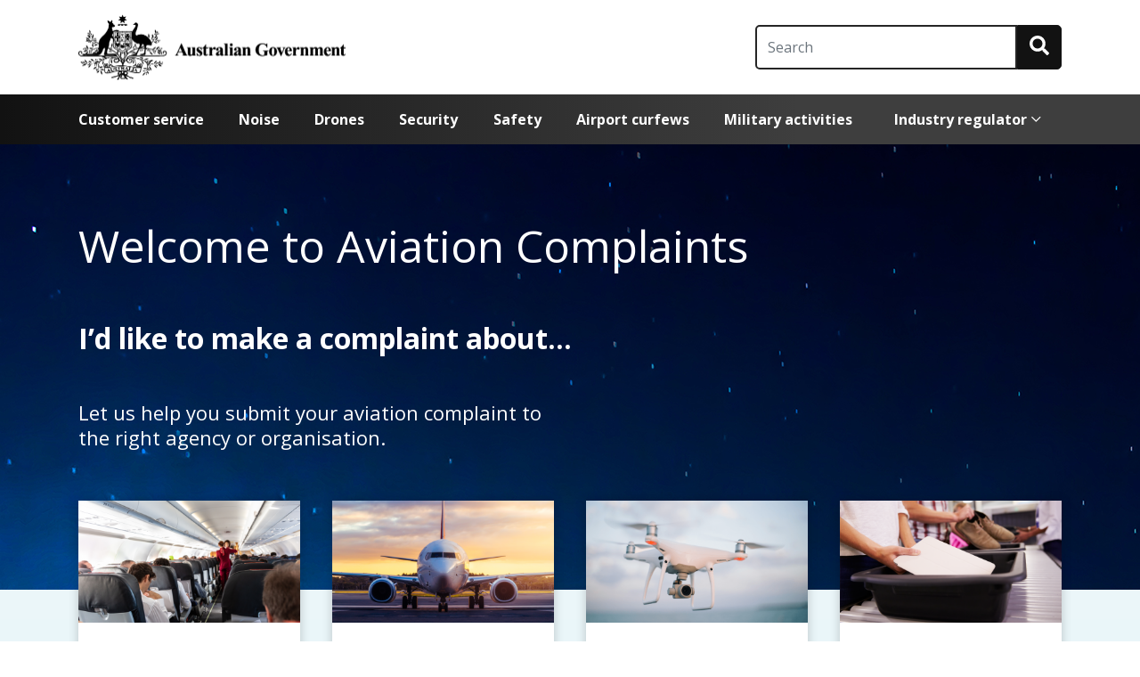

--- FILE ---
content_type: text/html; charset=UTF-8
request_url: https://www.aviationcomplaints.gov.au/
body_size: 5089
content:
<!DOCTYPE html>
<html lang="en" dir="ltr">
  <head>
    <meta charset="utf-8" />
<script async src="https://www.googletagmanager.com/gtag/js?id=UA-XXXXXXX-YY"></script>
<script>window.dataLayer = window.dataLayer || [];function gtag(){dataLayer.push(arguments)};gtag("js", new Date());gtag("set", "developer_id.dMDhkMT", true);gtag("config", "UA-XXXXXXX-YY", {"groups":"default","anonymize_ip":true,"page_placeholder":"PLACEHOLDER_page_path"});gtag('config', 'G-0XT7NFV9ZS', {'name': 'govcms'}); gtag('govcms.send', 'pageview', {'anonymizeIp': true})</script>
<meta name="Generator" content="Drupal 10 (http://drupal.org) + GovCMS (http://govcms.gov.au)" />
<meta name="MobileOptimized" content="width" />
<meta name="HandheldFriendly" content="true" />
<meta name="viewport" content="width=device-width, initial-scale=1, shrink-to-fit=no" />
<meta http-equiv="x-ua-compatible" content="ie=edge" />
<link rel="icon" href="/profiles/govcms/favicon.ico" type="image/vnd.microsoft.icon" />
<link rel="canonical" href="https://www.aviationcomplaints.gov.au/home" />
<link rel="shortlink" href="https://www.aviationcomplaints.gov.au/node/14" />

    <title>Home | Aviation complaints</title>
    <link href="https://fonts.googleapis.com/css?family=Roboto:300,300i,400,400i,700,700i&display=swap" rel="stylesheet">

    <link rel="stylesheet" media="all" href="/sites/default/files/css/css_Vm4EEnNRjmrVcthjZZoPDyNdat-fKBlLQxnaYYwa-OA.css?delta=0&amp;language=en&amp;theme=aviation&amp;include=eJxdydEKgCAMBdAfMv2kuEOxwXKyzaC_r7eg13NwMYJ1lC5KkM3jFh49kWp4GOZOMGP9_4Shv314qbYmJH-S15iLhP1oNfnt0c5C8PYAH0wqwQ" />
<link rel="stylesheet" media="all" href="/sites/default/files/css/css_uf3TAa9wywjiCalyZrOrPy2sB0qtEoIyggG__g0jlfM.css?delta=1&amp;language=en&amp;theme=aviation&amp;include=eJxdydEKgCAMBdAfMv2kuEOxwXKyzaC_r7eg13NwMYJ1lC5KkM3jFh49kWp4GOZOMGP9_4Shv314qbYmJH-S15iLhP1oNfnt0c5C8PYAH0wqwQ" />
<link rel="stylesheet" media="print" href="/sites/default/files/css/css_Sw4izhuAilhQoVVAICkF5ncE0DdD3Gg9LB3NkFheYFM.css?delta=2&amp;language=en&amp;theme=aviation&amp;include=eJxdydEKgCAMBdAfMv2kuEOxwXKyzaC_r7eg13NwMYJ1lC5KkM3jFh49kWp4GOZOMGP9_4Shv314qbYmJH-S15iLhP1oNfnt0c5C8PYAH0wqwQ" />

    

      <meta name="msapplication-TileColor" content="#ffffff">

      <meta name="theme-color" content="#ffffff">
<!-- Google Tag Manager -->
<script>(function(w,d,s,l,i){w[l]=w[l]||[];w[l].push({'gtm.start':
new Date().getTime(),event:'gtm.js'});var f=d.getElementsByTagName(s)[0],
j=d.createElement(s),dl=l!='dataLayer'?'&l='+l:'';j.async=true;j.src=
'https://www.googletagmanager.com/gtm.js?id='+i+dl;f.parentNode.insertBefore(j,f);
})(window,document,'script','dataLayer','GTM-PMVNLC7');</script>
  </head>
  <body class="layout-no-sidebars page-node-14 path-frontpage node--type-landing-page">
    <!-- Google Tag Manager (noscript) -->
    <noscript><iframe src="https://www.googletagmanager.com/ns.html?id=GTM-PMVNLC7" height="0" width="0" style="display:none;visibility:hidden"></iframe></noscript>
    <!-- End Google Tag Manager (noscript) -->
    <a href="#main-content" class="visually-hidden focusable skip-link">
      Skip to main content
    </a>
    
      <div class="dialog-off-canvas-main-canvas" data-off-canvas-main-canvas>
    <div id="page-wrapper">
      <div id="page" class="">
    <header id="header" class="main-header" role="banner" aria-label="Site header">
        <div class="header">
        <div class="container">
            <div class="row">
                <div class="col-md-8 offset-sm-2 offset-lg-0 header-logo">
                    <a class="header__logo d-none d-sm-none d-md-block" href="/">
                        <img src="/themes/custom/aviation/logo.svg" class="img-logo" alt="Coat of arms of Australia followed by text Australian Government">
                    </a>
                    <span class="d-sm-block d-md-none weight-bold text-white">
                      <a href="/" class="text-white">Aviation Complaints <span class="sr-only">home page</span></a>
                    </span>
                </div>


                <form action="/search" class="col-md-4 input-group">
                    <input type="text" name="keys" class="form-control" placeholder="Search" aria-label="Search" aria-describedby="search">
                    <button type="submit" role="button" aria-label="Search"><i class="fas fa-search"></i></button>

                </form>

                                <button id="mobile-menu-button" class="hamburger hamburger--spin" type="button" aria-hidden="true" hidden aria-controls="mobile-menu">
                  <span class="mobile-wrapper">
                      <span class="label">
                    <span class="sr-only">Mobile</span>MENU
                  </span>
                      <span class="hamburger-box">
                    <span class="hamburger-inner"></span>
                  </span>
                  </span>

                </button>
            </div>
        </div>
    </div>
</header>

    <div id="main-navigation" class="main-navigation">
      <div class="container">
        <nav class="row header-bottom">
          <div class="col">
              <nav role="navigation" aria-labelledby="block-aviation-main-navigation-menu" id="block-aviation-main-navigation" class="settings-tray-editable block block-menu navigation menu--main" data-drupal-settingstray="editable">
            
  <div class="sr-only" id="block-aviation-main-navigation-menu">Main navigation</div>
  

        
        <ul block="block-aviation-main-navigation" class="clearfix nav navbar-nav">
                                    <li class="nav-item">
                                                    <a href="/airline-customer-service" class="nav-link" data-drupal-link-system-path="node/2">Customer service</a>
                            </li>
                                <li class="nav-item">
                                                    <a href="/aircraft-noise" class="nav-link" data-drupal-link-system-path="node/3">Noise</a>
                            </li>
                                <li class="nav-item">
                                                    <a href="/drones-remotely-piloted-aircraft" class="nav-link">Drones</a>
                            </li>
                                <li class="nav-item">
                                                    <a href="/aviation-security" class="nav-link" data-drupal-link-system-path="node/5">Security</a>
                            </li>
                                <li class="nav-item">
                                                    <a href="/aviation-safety" class="nav-link" data-drupal-link-system-path="node/6">Safety</a>
                            </li>
                                <li class="nav-item">
                                                    <a href="/airport-curfews" class="nav-link" data-drupal-link-system-path="node/7">Airport curfews</a>
                            </li>
                                <li class="nav-item">
                                                    <a href="/military-flying-activities" class="nav-link" data-drupal-link-system-path="node/8">Military activities</a>
                            </li>
                                <li class="nav-item menu-item--expanded dropdown">
                                                    <a href="/aviation-industry-regulator-casa" class="nav-link dropdown-toggle" aria-expanded="false" aria-haspopup="true" data-drupal-link-system-path="node/15">Industry regulator</a>
                    <button class="js-submenu-expand visually-hidden focusable">Expand <em>Industry regulator</em> sub menu</button>
                                <ul class="dropdown-menu js-submenu">
                                        <li class="dropdown-item">
                                                    <a href="/aviation-industry-regulator-casa/industry-complaints-commissioner" data-drupal-link-system-path="node/9">Industry Complaints Commissioner</a>
                            </li>
            </ul>
        
                            </li>
            </ul>
        


  </nav>


          </div>
        </nav>
      </div>
    </div>

    
    
                                                <div class="homepage-headings" >
          <div class="container h-100">
              <div class="row h-100">
                  <div class="col-md-12 bg-image-cloud">
                      <h1 class="mt-6 mb-5 text-white">Welcome to Aviation Complaints</h1>
                      <h2 class="mb-5 text-white">I’d like to make a complaint about…</h2>
                      <p class="text-white">Let us help you submit your aviation complaint to<br> the right agency or organisation.</p>
                  </div>

              </div>

          </div>
      </div>

    <div id="main-wrapper" class="layout-main-wrapper clearfix">
              <div id="main">

            <div class="main-content-wrapper container">
                                <main>
                    <section class="section">
                      <a id="main-content" tabindex="-1"></a>
                        <div data-drupal-messages-fallback class="hidden"></div><div class="node node--type-landing-page node--view-mode-full ds-1col clearfix">

  

  
      <div class="field field--name-field-page-components field--type-entity-reference-revisions field--label-hidden field__items">
              <div class="field__item"><div class=" row card-vertical-image linked-tile mb-md-5  paragraph paragraph--type-tiles paragraph--view-mode-default ds-1col clearfix">

  

      
      <div class="col-lg-3 col-md-6">    <a class="linked-tile" href="/airline-customer-service">
    <div class="paragraph paragraph--type-tile-link-with-image paragraph--view-mode-default ds-1col clearfix">

    

    
<div  class="row">
    
<div  class="col-12 card-image">
    
            <div class="field field--name-field-image field--type-entity-reference field--label-hidden field__item">  <img loading="lazy" src="/sites/default/files/styles/tile_thumb/public/2022-03/ac-thumbnail-customer-service.png?h=da063f2a&amp;itok=5su5cWgi" width="367" height="202" alt="inside the cabin of a passenger plane" class="image-style-tile-thumb" />


</div>
      
  </div>
<div  class="col-12 card-text">
    
<div  class="text-wrapper p-3">
    
            <div class="field field--name-field-heading field--type-string field--label-hidden field__item">Airline customer service</div>
      
            <div class="clearfix text-formatted field field--name-field-additional-text field--type-text-long field--label-hidden field__item"><p>Contact your airline to make a complaint in the first instance. The Airline Customer Advocate (ACA) reviews unresolved airline complaints.</p></div>
      
  </div>
  </div>
  </div>

    </div>
  </a>

</div>
      <div class="col-lg-3 col-md-6">    <a class="linked-tile" href="/aircraft-noise">
    <div class="paragraph paragraph--type-tile-link-with-image paragraph--view-mode-default ds-1col clearfix">

    

    
<div  class="row">
    
<div  class="col-12 card-image">
    
            <div class="field field--name-field-image field--type-entity-reference field--label-hidden field__item">  <img loading="lazy" src="/sites/default/files/styles/tile_thumb/public/2022-03/ac-thumbnail-aircraft-noise.png?h=da063f2a&amp;itok=asIsYFjX" width="367" height="202" alt="Front view of a Boeing 737 commercial jet" class="image-style-tile-thumb" />


</div>
      
  </div>
<div  class="col-12 card-text">
    
<div  class="text-wrapper p-3">
    
            <div class="field field--name-field-heading field--type-string field--label-hidden field__item">Aircraft noise</div>
      
            <div class="clearfix text-formatted field field--name-field-additional-text field--type-text-long field--label-hidden field__item"><p>Airservices Australia manages complaints and enquiries on aircraft noise and operations in Australia and works with industry to minimise impacts of
aircraft noise.</p></div>
      
  </div>
  </div>
  </div>

    </div>
  </a>

</div>
      <div class="col-lg-3 col-md-6">    <a class="linked-tile" href="/drones">
    <div class="paragraph paragraph--type-tile-link-with-image paragraph--view-mode-default ds-1col clearfix">

    

    
<div  class="row">
    
<div  class="col-12 card-image">
    
            <div class="field field--name-field-image field--type-entity-reference field--label-hidden field__item">  <img loading="lazy" src="/sites/default/files/styles/tile_thumb/public/2022-01/ac-thumbnail-drones.png?itok=sR5qxY9h" width="367" height="202" alt="Drones (remotely piloted aircraft)" class="image-style-tile-thumb" />


</div>
      
  </div>
<div  class="col-12 card-text">
    
<div  class="text-wrapper p-3">
    
            <div class="field field--name-field-heading field--type-string field--label-hidden field__item">Drones</div>
      
            <div class="clearfix text-formatted field field--name-field-additional-text field--type-text-long field--label-hidden field__item"><p>There are rules for the safe use of drones in Australia. Drones include model aircraft, remote controlled aircraft and remotely piloted aircraft (RPA).</p></div>
      
  </div>
  </div>
  </div>

    </div>
  </a>

</div>
      <div class="col-lg-3 col-md-6">    <a class="linked-tile" href="/aviation-security">
    <div class="paragraph paragraph--type-tile-link-with-image paragraph--view-mode-default ds-1col clearfix">

    

    
<div  class="row">
    
<div  class="col-12 card-image">
    
            <div class="field field--name-field-image field--type-entity-reference field--label-hidden field__item">  <img loading="lazy" src="/sites/default/files/styles/tile_thumb/public/2022-03/ac-thumbnail-security.png?h=da063f2a&amp;itok=W4kbmQA2" width="367" height="202" alt="security screening at an airport" class="image-style-tile-thumb" />


</div>
      
  </div>
<div  class="col-12 card-text">
    
<div  class="text-wrapper p-3">
    
            <div class="field field--name-field-heading field--type-string field--label-hidden field__item">Aviation security</div>
      
            <div class="clearfix text-formatted field field--name-field-additional-text field--type-text-long field--label-hidden field__item"><p>The Department of Home Affairs is Australia’s transport security regulator for aviation transport, maritime transport and the offshore oil and gas industry.</p></div>
      
  </div>
  </div>
  </div>

    </div>
  </a>

</div>
      
  



</div>

</div>
              <div class="field__item"><div class=" row card-vertical-image linked-tile pb-6  paragraph paragraph--type-tiles paragraph--view-mode-default ds-1col clearfix">

  

      
      <div class="col-lg-3 col-md-6">    <a class="linked-tile" href="/aviation-safety">
    <div class="paragraph paragraph--type-tile-link-with-image paragraph--view-mode-default ds-1col clearfix">

    

    
<div  class="row">
    
<div  class="col-12 card-image">
    
            <div class="field field--name-field-image field--type-entity-reference field--label-hidden field__item">  <img loading="lazy" src="/sites/default/files/styles/tile_thumb/public/2022-01/ac-thumbnail-aviation-safety.jpg?itok=2zhHfosx" width="367" height="202" alt="Aviation safety" class="image-style-tile-thumb" />


</div>
      
  </div>
<div  class="col-12 card-text">
    
<div  class="text-wrapper p-3">
    
            <div class="field field--name-field-heading field--type-string field--label-hidden field__item">Aviation safety</div>
      
            <div class="clearfix text-formatted field field--name-field-additional-text field--type-text-long field--label-hidden field__item"><p>You can raise safety concerns with the aviation safety regulator (the Civil Aviation Safety Authority), or the independent safety investigator (the Australian Transport Safety Bureau).</p></div>
      
  </div>
  </div>
  </div>

    </div>
  </a>

</div>
      <div class="col-lg-3 col-md-6">    <a class="linked-tile" href="/airport-curfews">
    <div class="paragraph paragraph--type-tile-link-with-image paragraph--view-mode-default ds-1col clearfix">

    

    
<div  class="row">
    
<div  class="col-12 card-image">
    
            <div class="field field--name-field-image field--type-entity-reference field--label-hidden field__item">  <img loading="lazy" src="/sites/default/files/styles/tile_thumb/public/2022-01/ac-thumbnail-airport-curfew.png?itok=jJ9juljv" width="367" height="202" alt="Airport curfews" class="image-style-tile-thumb" />


</div>
      
  </div>
<div  class="col-12 card-text">
    
<div  class="text-wrapper p-3">
    
            <div class="field field--name-field-heading field--type-string field--label-hidden field__item">Airport curfews</div>
      
            <div class="clearfix text-formatted field field--name-field-additional-text field--type-text-long field--label-hidden field__item"><p>Adelaide, Essendon, Gold Coast and Sydney airports have a curfew from 11:00&nbsppm to 6:00&nbspam. These restrict operations to reduce the impact of aircraft noise on residents.</p></div>
      
  </div>
  </div>
  </div>

    </div>
  </a>

</div>
      <div class="col-lg-3 col-md-6">    <a class="linked-tile" href="/military-flying-activities">
    <div class="paragraph paragraph--type-tile-link-with-image paragraph--view-mode-default ds-1col clearfix">

    

    
<div  class="row">
    
<div  class="col-12 card-image">
    
            <div class="field field--name-field-image field--type-entity-reference field--label-hidden field__item">  <img loading="lazy" src="/sites/default/files/styles/tile_thumb/public/2022-03/ac-thumbnail-military.png?h=da063f2a&amp;itok=yJHwtPRp" width="367" height="202" alt="Four RAAF F/A 18 flying in formation" class="image-style-tile-thumb" />


</div>
      
  </div>
<div  class="col-12 card-text">
    
<div  class="text-wrapper p-3">
    
            <div class="field field--name-field-heading field--type-string field--label-hidden field__item">Military flying activities</div>
      
            <div class="clearfix text-formatted field field--name-field-additional-text field--type-text-long field--label-hidden field__item"><p>The Department of Defence manages complaints and enquiries about military flying activities and aircraft noise and operations in Australia.</p></div>
      
  </div>
  </div>
  </div>

    </div>
  </a>

</div>
      <div class="col-lg-3 col-md-6">    <a class="linked-tile" href="/aviation-industry-regulator-casa">
    <div class="paragraph paragraph--type-tile-link-with-image paragraph--view-mode-default ds-1col clearfix">

    

    
<div  class="row">
    
<div  class="col-12 card-image">
    
            <div class="field field--name-field-image field--type-entity-reference field--label-hidden field__item">  <img loading="lazy" src="/sites/default/files/styles/tile_thumb/public/2022-01/ac-thumbnail-safety-regulation.png?itok=g6LVd4Mv" width="367" height="202" alt="Safety regulation" class="image-style-tile-thumb" />


</div>
      
  </div>
<div  class="col-12 card-text">
    
<div  class="text-wrapper p-3">
    
            <div class="field field--name-field-heading field--type-string field--label-hidden field__item">Industry regulation (CASA)</div>
      
            <div class="clearfix text-formatted field field--name-field-additional-text field--type-text-long field--label-hidden field__item"><p>Complaints about CASA - the Civil Aviation Safety Authority - are managed by the Industry Complaints Commissioner (ICC). Make a complaint about CASA.</p></div>
      
  </div>
  </div>
  </div>

    </div>
  </a>

</div>
      
  



</div>

</div>
          </div>
  

</div>



                    </section>
                  </main>
                          </div>
                    </div>
          </div>

    <footer class="site-footer">
                <div class="site-footer__top clearfix container mt-5">
            <section class="row region region-footer-first">
    <nav role="navigation" aria-labelledby="block-aviation-footer-menu" id="block-aviation-footer" class="settings-tray-editable block block-menu navigation menu--footer" data-drupal-settingstray="editable">
            
  <div class="sr-only" id="block-aviation-footer-menu">Site links</div>
  

        
              <ul block="block-aviation-footer" class="clearfix nav navbar-nav">
                    <li class="nav-item">
                <a href="https://www.casa.gov.au" class="nav-link nav-link-https--wwwcasagovau">Visit casa.gov.au</a>
              </li>
                <li class="nav-item">
                <a href="/copyright" class="nav-link nav-link--copyright" data-drupal-link-system-path="node/18">Copyright</a>
              </li>
                <li class="nav-item">
                <a href="/disclaimer" title="Disclaimer" class="nav-link nav-link--disclaimer" data-drupal-link-system-path="node/19">Disclaimer</a>
              </li>
                <li class="nav-item">
                <a href="/privacy" title="Privacy" class="nav-link nav-link--privacy" data-drupal-link-system-path="node/20">Privacy</a>
              </li>
        </ul>
  


  </nav>

  </section>

        </div>
            <div class="site-footer__bottom pt-5">
        <div class="container">
          <div class="row">
            <div class="col-12 col-md-8 d-flex align-items-center weight-normal">
                  <section class="row region region-footer-second">
    <div id="block-aviation-acknowledgementofcountry" class="settings-tray-editable block block-block-content block-block-content690f3c70-c18e-4df0-9860-d4e57435a587" data-drupal-settingstray="editable">
  
    
        
            <div class="clearfix text-formatted field field--name-body field--type-text-with-summary field--label-hidden field__item">We acknowledge the Traditional Custodians of Country throughout Australia and their continuing connection to land, sea and community. We pay our respect to them and their cultures and to Elders past and present.</div>
      
  </div>

  </section>

            </div>
              <div class="d-sm-block d-md-none col-12">
                  <a class="header__logo d-block mt-5 mb-4" href="/">
                      <img src="/themes/custom/aviation/assets/src/images/logo-white.svg" class="img-logo" alt="Coat of arms of Australia followed by text Australian Government">
                  </a>
              </div>

              <div class="col-12 col-md-4 weight-semi d-flex align-items-center justify-content-md-center justify-content-lg-end">
                  © Commonwealth of Australia
              </div>

          </div>
        </div>
      </div>
  </footer>

    <nav id="mobile-menu" role="navigation" aria-hidden="true" hidden><ul class="clearfix mobile-menu"><li><a href="/airline-customer-service" data-drupal-link-system-path="node/2">Customer service</a></li><li><a href="/aircraft-noise" data-drupal-link-system-path="node/3">Noise</a></li><li><a href="/drones-remotely-piloted-aircraft">Drones</a></li><li><a href="/aviation-security" data-drupal-link-system-path="node/5">Security</a></li><li><a href="/aviation-safety" data-drupal-link-system-path="node/6">Safety</a></li><li><a href="/airport-curfews" data-drupal-link-system-path="node/7">Airport curfews</a></li><li><a href="/military-flying-activities" data-drupal-link-system-path="node/8">Military activities</a></li><li><a href="/aviation-industry-regulator-casa" data-drupal-link-system-path="node/15">Industry regulator</a><ul><li><a href="/aviation-industry-regulator-casa/industry-complaints-commissioner" data-drupal-link-system-path="node/9">Industry Complaints Commissioner</a></li></ul></li></ul></nav>
  </div>
</div>

<script type="text/javascript" src="/themes/custom/aviation/lib/jquery.toc.js"></script>

  </div>

    
    <script type="application/json" data-drupal-selector="drupal-settings-json">{"path":{"baseUrl":"\/","pathPrefix":"","currentPath":"node\/14","currentPathIsAdmin":false,"isFront":true,"currentLanguage":"en"},"pluralDelimiter":"\u0003","suppressDeprecationErrors":true,"google_analytics":{"account":"UA-XXXXXXX-YY","trackOutbound":true,"trackMailto":true,"trackTel":true,"trackDownload":true,"trackDownloadExtensions":"7z|aac|arc|arj|asf|asx|avi|bin|csv|doc(x|m)?|dot(x|m)?|exe|flv|gif|gz|gzip|hqx|jar|jpe?g|js|mp(2|3|4|e?g)|mov(ie)?|msi|msp|pdf|phps|png|ppt(x|m)?|pot(x|m)?|pps(x|m)?|ppam|sld(x|m)?|thmx|qtm?|ra(m|r)?|sea|sit|tar|tgz|torrent|txt|wav|wma|wmv|wpd|xls(x|m|b)?|xlt(x|m)|xlam|xml|z|zip"},"field_group":{"html_element":{"mode":"default","context":"view","settings":{"classes":"col-12 card-image","id":"","element":"div","show_label":false,"label_element":"h3","label_element_classes":"","attributes":"","effect":"none","speed":"fast","show_empty_fields":false}}},"user":{"uid":0,"permissionsHash":"a5a72c520881e08d934d9933feed20a523f53e0fdd89fdf3313aa9830560371d"}}</script>
<script src="/sites/default/files/js/js_njsNkbL9oif7UC474u8Zu6PU9MUHhoeI4TssPYBI5qU.js?scope=footer&amp;delta=0&amp;language=en&amp;theme=aviation&amp;include=eJxdyUEKgDAMBMAPVfqksi0lREJWkiD4e09evM7gVpTSuxgn7DizTbKyAteYiFB-lfWYurTF2J2-dhNSbA847Cld2f_wAtVfJRE"></script>


      <div class="printable"></div>
  </body>
</html>

--- FILE ---
content_type: text/css
request_url: https://www.aviationcomplaints.gov.au/themes/custom/aviation/assets/dist/css/chunks/1-82221dce863c650c.css
body_size: 175
content:
/* VARIABLES */
/**
 * Just some basic overrides to normal theme.
 */
.mm-menu {
  --mm-color-background: #023E5C;
  --mm-color-background-emphasis: #333333;
  --mm-color-background-highlight: #000;
  --mm-color-border: #999999;
  --mm-color-text: $black;
  --mm-color-text-dimmed: #000;
  --mm-color-button: #023E5C; }

.mm-listitem {
  color: #fff; }

.mm-listitem:after {
  left: 0;
  border-color: #fff !important; }

.mm-navbar {
  border-bottom: 2px solid #fff;
  top: 1rem; }

.mm-navbar__title {
  color: #fff !important; }

.mm-navbars_top {
  height: 55px; }
  .mm-navbars_top .mm-searchfield__input input {
    background-color: #fff;
    height: 37px; }

.mm-searchfield__btn {
  top: 5px; }

.mm-panels > .mm-panel > .mm-navbar + .mm-listview {
  margin-top: -5px; }

.mm-btn:before, .mm-btn:after {
  border-color: #fff; }


/*# sourceMappingURL=1-82221dce863c650c.css.map*/

--- FILE ---
content_type: application/javascript
request_url: https://www.aviationcomplaints.gov.au/themes/custom/aviation/assets/dist/js/chunk/2-4435e2e2cbb31b30d046.js
body_size: 730
content:
(window["webpackJsonp"] = window["webpackJsonp"] || []).push([[2],{

/***/ "./assets/src/js/app/fontawesome.js":
/*!******************************************!*\
  !*** ./assets/src/js/app/fontawesome.js ***!
  \******************************************/
/*! exports provided: default */
/***/ (function(module, __webpack_exports__, __webpack_require__) {

"use strict";
__webpack_require__.r(__webpack_exports__);
/* harmony export (binding) */ __webpack_require__.d(__webpack_exports__, "default", function() { return FontAwesome; });
/* harmony import */ var _fortawesome_fontawesome_svg_core__WEBPACK_IMPORTED_MODULE_0__ = __webpack_require__(/*! @fortawesome/fontawesome-svg-core */ "./node_modules/@fortawesome/fontawesome-svg-core/index.es.js");
/* harmony import */ var _fortawesome_free_brands_svg_icons__WEBPACK_IMPORTED_MODULE_1__ = __webpack_require__(/*! @fortawesome/free-brands-svg-icons */ "./node_modules/@fortawesome/free-brands-svg-icons/index.es.js");
/* harmony import */ var _fortawesome_pro_regular_svg_icons__WEBPACK_IMPORTED_MODULE_2__ = __webpack_require__(/*! @fortawesome/pro-regular-svg-icons */ "./node_modules/@fortawesome/pro-regular-svg-icons/index.es.js");
/* harmony import */ var _fortawesome_pro_solid_svg_icons__WEBPACK_IMPORTED_MODULE_3__ = __webpack_require__(/*! @fortawesome/pro-solid-svg-icons */ "./node_modules/@fortawesome/pro-solid-svg-icons/index.es.js");
/* harmony import */ var _fortawesome_pro_light_svg_icons__WEBPACK_IMPORTED_MODULE_4__ = __webpack_require__(/*! @fortawesome/pro-light-svg-icons */ "./node_modules/@fortawesome/pro-light-svg-icons/index.es.js");
function _classCallCheck(instance, Constructor) { if (!(instance instanceof Constructor)) { throw new TypeError("Cannot call a class as a function"); } }

function _defineProperties(target, props) { for (var i = 0; i < props.length; i++) { var descriptor = props[i]; descriptor.enumerable = descriptor.enumerable || false; descriptor.configurable = true; if ("value" in descriptor) descriptor.writable = true; Object.defineProperty(target, descriptor.key, descriptor); } }

function _createClass(Constructor, protoProps, staticProps) { if (protoProps) _defineProperties(Constructor.prototype, protoProps); if (staticProps) _defineProperties(Constructor, staticProps); Object.defineProperty(Constructor, "prototype", { writable: false }); return Constructor; }

FontAwesomeConfig = {
  keepOriginalSource: false,
  searchPseudoElements: true
};






var FontAwesome = /*#__PURE__*/function () {
  function FontAwesome() {
    _classCallCheck(this, FontAwesome);

    _fortawesome_fontawesome_svg_core__WEBPACK_IMPORTED_MODULE_0__["library"].add(_fortawesome_pro_regular_svg_icons__WEBPACK_IMPORTED_MODULE_2__["far"], _fortawesome_pro_solid_svg_icons__WEBPACK_IMPORTED_MODULE_3__["fas"], _fortawesome_free_brands_svg_icons__WEBPACK_IMPORTED_MODULE_1__["fab"], _fortawesome_pro_light_svg_icons__WEBPACK_IMPORTED_MODULE_4__["fal"]);
    _fortawesome_fontawesome_svg_core__WEBPACK_IMPORTED_MODULE_0__["dom"].watch();
    this.inserted();
  }

  _createClass(FontAwesome, [{
    key: "inserted",
    value: function inserted() {// Anything extra to bind or insert manually.
    }
  }]);

  return FontAwesome;
}();



/***/ })

}]);
//# sourceMappingURL=2-4435e2e2cbb31b30d046.js.map

--- FILE ---
content_type: image/svg+xml
request_url: https://www.aviationcomplaints.gov.au/themes/custom/aviation/logo.svg
body_size: 26196
content:
<svg xmlns="http://www.w3.org/2000/svg" xmlns:xlink="http://www.w3.org/1999/xlink" width="353" height="87" viewBox="0 0 353 87">
  <defs>
    <pattern id="pattern" preserveAspectRatio="none" width="100%" height="100%" viewBox="0 0 600 148">
      <image width="600" height="148" xlink:href="[data-uri]"/>
    </pattern>
  </defs>
  <rect id="Image_79" data-name="Image 79" width="353" height="87" fill="url(#pattern)"/>
</svg>


--- FILE ---
content_type: application/javascript
request_url: https://www.aviationcomplaints.gov.au/themes/custom/aviation/assets/dist/js/chunk/vendors~menu-d44b9f9788d112de320c.js
body_size: 4480
content:
(window["webpackJsonp"] = window["webpackJsonp"] || []).push([["vendors~menu"],{

/***/ "./node_modules/accessible-submenu/dist/accessible-submenu.js":
/*!********************************************************************!*\
  !*** ./node_modules/accessible-submenu/dist/accessible-submenu.js ***!
  \********************************************************************/
/*! no static exports found */
/***/ (function(module, exports, __webpack_require__) {

(function webpackUniversalModuleDefinition(root, factory) {
	if(true)
		module.exports = factory();
	else {}
})(this, function() {
return /******/ (function(modules) { // webpackBootstrap
/******/ 	// The module cache
/******/ 	var installedModules = {};
/******/
/******/ 	// The require function
/******/ 	function __webpack_require__(moduleId) {
/******/
/******/ 		// Check if module is in cache
/******/ 		if(installedModules[moduleId]) {
/******/ 			return installedModules[moduleId].exports;
/******/ 		}
/******/ 		// Create a new module (and put it into the cache)
/******/ 		var module = installedModules[moduleId] = {
/******/ 			i: moduleId,
/******/ 			l: false,
/******/ 			exports: {}
/******/ 		};
/******/
/******/ 		// Execute the module function
/******/ 		modules[moduleId].call(module.exports, module, module.exports, __webpack_require__);
/******/
/******/ 		// Flag the module as loaded
/******/ 		module.l = true;
/******/
/******/ 		// Return the exports of the module
/******/ 		return module.exports;
/******/ 	}
/******/
/******/
/******/ 	// expose the modules object (__webpack_modules__)
/******/ 	__webpack_require__.m = modules;
/******/
/******/ 	// expose the module cache
/******/ 	__webpack_require__.c = installedModules;
/******/
/******/ 	// define getter function for harmony exports
/******/ 	__webpack_require__.d = function(exports, name, getter) {
/******/ 		if(!__webpack_require__.o(exports, name)) {
/******/ 			Object.defineProperty(exports, name, {
/******/ 				configurable: false,
/******/ 				enumerable: true,
/******/ 				get: getter
/******/ 			});
/******/ 		}
/******/ 	};
/******/
/******/ 	// getDefaultExport function for compatibility with non-harmony modules
/******/ 	__webpack_require__.n = function(module) {
/******/ 		var getter = module && module.__esModule ?
/******/ 			function getDefault() { return module['default']; } :
/******/ 			function getModuleExports() { return module; };
/******/ 		__webpack_require__.d(getter, 'a', getter);
/******/ 		return getter;
/******/ 	};
/******/
/******/ 	// Object.prototype.hasOwnProperty.call
/******/ 	__webpack_require__.o = function(object, property) { return Object.prototype.hasOwnProperty.call(object, property); };
/******/
/******/ 	// __webpack_public_path__
/******/ 	__webpack_require__.p = "";
/******/
/******/ 	// Load entry module and return exports
/******/ 	return __webpack_require__(__webpack_require__.s = 0);
/******/ })
/************************************************************************/
/******/ ([
/* 0 */
/***/ (function(module, exports, __webpack_require__) {

"use strict";


var _AccessibleSubmenu = __webpack_require__(1);

var _AccessibleSubmenu2 = _interopRequireDefault(_AccessibleSubmenu);

function _interopRequireDefault(obj) { return obj && obj.__esModule ? obj : { default: obj }; }

/**
 * Main export.
 */
module.exports = _AccessibleSubmenu2.default;

/***/ }),
/* 1 */
/***/ (function(module, exports, __webpack_require__) {

"use strict";


Object.defineProperty(exports, "__esModule", {
  value: true
});

var _createClass = function () { function defineProperties(target, props) { for (var i = 0; i < props.length; i++) { var descriptor = props[i]; descriptor.enumerable = descriptor.enumerable || false; descriptor.configurable = true; if ("value" in descriptor) descriptor.writable = true; Object.defineProperty(target, descriptor.key, descriptor); } } return function (Constructor, protoProps, staticProps) { if (protoProps) defineProperties(Constructor.prototype, protoProps); if (staticProps) defineProperties(Constructor, staticProps); return Constructor; }; }(); // expandableMenus.js


var _randomId = __webpack_require__(2);

var _randomId2 = _interopRequireDefault(_randomId);

var _extend = __webpack_require__(3);

var _extend2 = _interopRequireDefault(_extend);

var _dom = __webpack_require__(4);

function _interopRequireDefault(obj) { return obj && obj.__esModule ? obj : { default: obj }; }

function _classCallCheck(instance, Constructor) { if (!(instance instanceof Constructor)) { throw new TypeError("Cannot call a class as a function"); } }

// keyboard keyCodes
var keys = { tab: 9, enter: 13, esc: 27, space: 32 };

/**
 * Controls Expandable Menus
 *
 * MIND Patterns defines these as "Fake Menus" and we follow the rules here
 * @see https://goo.gl/PU5oiP
 */

var AccessibleSubmenu = function () {
  /**
   * Constructor
   *
   * @param {HTMLLIElement} el The element containing the button and submenu
   */
  function AccessibleSubmenu(el, opts) {
    _classCallCheck(this, AccessibleSubmenu);

    var defaults = {
      // the css seelctor for the button
      buttonSelector: '.js-submenu-expand',

      // the submenu menu
      submenuSelector: '.js-submenu',

      // this class will be applied to the root element when submenu is open
      stylingClass: 'js-submenu-expanded',

      // apple aria-current="page" to links that point to the current page
      applyAriaCurrent: true,

      // whether or not to close on tab out
      closeOnTabOut: true,

      // focus the first link when submenu opens
      focusFirstLink: true,

      // onClose callback
      onClose: null,

      // onOpen callback
      onOpen: null
    };

    // merge options
    this.options = (0, _extend2.default)(defaults, opts, true);

    this.dom = {
      el: el,
      button: el.querySelector(this.options.buttonSelector),
      submenu: el.querySelector(this.options.submenuSelector)
    };

    // make sure we have everything we need
    if (el && this.dom.button && this.dom.submenu) {
      // build some extra dom stuff
      this.build();

      // bind events
      this.bindEvents();
    }
  }

  /**
   * Handles linking the button and submenu with ID and aria attribute
   */


  _createClass(AccessibleSubmenu, [{
    key: 'build',
    value: function build() {
      // If you require a fake menu that is opened by hovering on a link, rather
      // than clicking on a button, then append a stealth button immediately after
      // the anchor tag. This button will appear, and receive focus, as soon as the
      // user tabs past the hyperlink.
      // connect the button to the submenu
      // to the sub menu with the aria attributes and IDs
      // create unique ID
      this.id = this.dom.submenu.id || this.generateUniqueID();
      if (!this.dom.button.getAttribute('aria-expanded')) {
        this.dom.button.setAttribute('aria-expanded', false);
      }
      if (!this.dom.submenu.id) {
        this.dom.submenu.id = this.id;
      }
      this.dom.submenu.role = 'navigation';
    }

    /**
     * Clicking and hitting keys on the keyboard are handled here :)
     */

  }, {
    key: 'bindEvents',
    value: function bindEvents() {
      var _this = this;

      // Click / ENTER on button will open submenu
      this.dom.button.addEventListener('click', this.handleExpandClick.bind(this));

      // SPACEBAR on button will open submenu
      this.dom.button.addEventListener('keyup', function (event) {
        if (event.keyCode === keys.space) {
          _this.toggleOpenClose();
        }
      });

      // ESC will close the submenu and return focus to the button.
      document.addEventListener('keyup', function (event) {
        if (event.keyCode === keys.esc) {
          if (_this.isExpanded()) {
            _this.close();
            _this.dom.button.focus();
          }
        }
      });
    }

    /**
     * Blur event handler
     * Tabbing out of the list should close the list.
     */

  }, {
    key: 'handleBlur',
    value: function handleBlur(event) {
      if (event.keyCode === keys.tab) {
        if ((0, _dom.closest)('' + this.options.submenuSelector, document.activeElement) !== this.dom.submenu) {
          this.close();
        }
      }
    }

    /**
     * This function should be the event handler for a click on the .js-expand element.
     * It will toggle the display of the sub menu.
     */

  }, {
    key: 'handleExpandClick',
    value: function handleExpandClick(event) {
      event.stopPropagation();
      event.preventDefault();
      this.toggleOpenClose();
    }

    /**
     * Toggles the open / closed state. Useful for a switch.
     */

  }, {
    key: 'toggleOpenClose',
    value: function toggleOpenClose() {
      if (this.isExpanded()) {
        this.close();
      } else {
        this.open();
      }
    }
  }, {
    key: 'open',
    value: function open() {
      this.dom.button.setAttribute('aria-expanded', true);
      // The aria-controls attribute should only be present when aria-expanded state is true.
      this.dom.button.setAttribute('aria-controls', this.id);
      // focus first available link element
      if (this.options.focusFirstLink) {
        var firstLink = this.dom.submenu.querySelector('a');
        if (firstLink) {
          firstLink.focus();
        }
      }

      // Add styling class when opened
      this.dom.el.classList.add(this.options.stylingClass);

      // TABBING out of submenu will close submenu.
      if (this.options.closeOnTabOut) {
        document.addEventListener('keyup', this.handleBlur.bind(this));
      }

      // callback if provided
      if (typeof this.options.onOpen === 'function') {
        this.options.onOpen(this);
      }
    }
  }, {
    key: 'close',
    value: function close() {
      this.dom.button.setAttribute('aria-expanded', false);
      this.dom.button.removeAttribute('aria-controls');
      this.dom.el.classList.remove(this.options.stylingClass);

      if (this.options.closeOnTabOut) {
        document.removeEventListener('keyup', this.handleBlur.bind(this));
      }

      // callback if provided
      if (typeof this.options.onClose === 'function') {
        this.options.onClose(this);
      }
    }

    /**
     * Generate unique menu id (not already used on page)
     */

  }, {
    key: 'generateUniqueID',
    value: function generateUniqueID() {
      var id = 'js-submenu-' + (0, _randomId2.default)(6, 0);
      if (document.getElementById(id)) {
        id = this.generateUniqueID();
      }
      return id;
    }

    /**
     * Check the expanded status
     */

  }, {
    key: 'isExpanded',
    value: function isExpanded() {
      return this.dom.button.getAttribute('aria-expanded') === 'true';
    }

    // @todo fill out

  }, {
    key: 'destroy',
    value: function destroy() {
      // unbind all event handlers
      // remove any added functionality?
    }
  }]);

  return AccessibleSubmenu;
}();

exports.default = AccessibleSubmenu;

/***/ }),
/* 2 */
/***/ (function(module, exports, __webpack_require__) {

(function(){
	var randomID = function(len,pattern){
		var possibilities = ["abcdefghijklmnopqrstuvwxyz","ABCDEFGHIJKLMNOPQRSTUVWXYZ", "0123456789", "~!@#$%^&()_+-={}[];\',"];
		var chars = "";

		var pattern = pattern ? pattern : "aA0";
		pattern.split('').forEach(function(a){
			if(!isNaN(parseInt(a))){
				chars += possibilities[2];
			}else if(/[a-z]/.test(a)){
				chars += possibilities[0];
			}else if(/[A-Z]/.test(a)){
				chars += possibilities[1];
			}else{
				chars += possibilities[3];
			}
		});
		
		var len = len ? len : 30;

		var result = '';

		while(len--){ 
			result += chars.charAt(Math.floor(Math.random() * chars.length)); 
		};

		return result;
	};

	if(true){
		module.exports = randomID;
	} else {};

})();

/***/ }),
/* 3 */
/***/ (function(module, exports, __webpack_require__) {

"use strict";


Object.defineProperty(exports, "__esModule", {
  value: true
});

var _typeof = typeof Symbol === "function" && typeof Symbol.iterator === "symbol" ? function (obj) { return typeof obj; } : function (obj) { return obj && typeof Symbol === "function" && obj.constructor === Symbol && obj !== Symbol.prototype ? "symbol" : typeof obj; }; /**
                                                                                                                                                                                                                                                                               * Extend objects
                                                                                                                                                                                                                                                                               */


exports.default = function (to, from, overwrite) {
  var prop, hasProp;
  for (prop in from) {
    hasProp = to[prop] !== undefined;
    if (hasProp && _typeof(from[prop]) === 'object' && from[prop] !== null && from[prop].nodeName === undefined) {
      if (isDate(from[prop])) {
        if (overwrite) {
          to[prop] = new Date(from[prop].getTime());
        }
      } else if (isArray(from[prop])) {
        if (overwrite) {
          to[prop] = from[prop].slice(0);
        }
      } else {
        to[prop] = extend({}, from[prop], overwrite);
      }
    } else if (overwrite || !hasProp) {
      to[prop] = from[prop];
    }
  }
  return to;
};

;

/***/ }),
/* 4 */
/***/ (function(module, exports, __webpack_require__) {

"use strict";


Object.defineProperty(exports, "__esModule", {
  value: true
});
exports.closest = closest;
// dom related utility functions

/* eslint-disable */

/**
 * Given a DOM node and CSS selector, this function looks up the tree until it
 * finds another DOM node that matches the provided CSS selector.
 *
 * Modified polyfill for Element.closest found on MDN
 * https://goo.gl/8VF5W1
 *
 * @param {String} CSS selector
 * @param {HTMLElement} el Element to search relative from
 */
function closest(selector, el) {
  var matches = document.querySelectorAll(selector),
      i = void 0;
  do {
    i = matches.length;
    while (--i >= 0 && matches.item(i) !== el) {};
  } while (i < 0 && (el = el.parentElement));
  return el;
}

/***/ })
/******/ ]);
});

/***/ }),

/***/ "./node_modules/hoverintent/index.js":
/*!*******************************************!*\
  !*** ./node_modules/hoverintent/index.js ***!
  \*******************************************/
/*! no static exports found */
/***/ (function(module, exports, __webpack_require__) {

"use strict";


module.exports = function(el, onOver, onOut) {
  var x, y, pX, pY;
  var mouseOver = false;
  var focused = false;
  var h = {},
    state = 0,
    timer = 0;

  var options = {
    sensitivity: 7,
    interval: 100,
    timeout: 0,
    handleFocus: false
  };

  function delay(el, e) {
    if (timer) timer = clearTimeout(timer);
    state = 0;
    return focused ? undefined : onOut.call(el, e);
  }

  function tracker(e) {
    x = e.clientX;
    y = e.clientY;
  }

  function compare(el, e) {
    if (timer) timer = clearTimeout(timer);
    if ((Math.abs(pX - x) + Math.abs(pY - y)) < options.sensitivity) {
      state = 1;
      return focused ? undefined : onOver.call(el, e);
    } else {
      pX = x;
      pY = y;
      timer = setTimeout(function() {
        compare(el, e);
      }, options.interval);
    }
  }

  // Public methods
  h.options = function(opt) {
    var focusOptionChanged = opt.handleFocus !== options.handleFocus;
    options = Object.assign({}, options, opt);
    if (focusOptionChanged) {
      options.handleFocus ? addFocus() : removeFocus();
    }
    return h;
  };

  function dispatchOver(e) {
    mouseOver = true;
    if (timer) timer = clearTimeout(timer);
    el.removeEventListener('mousemove', tracker, false);

    if (state !== 1) {
      pX = e.clientX;
      pY = e.clientY;

      el.addEventListener('mousemove', tracker, false);

      timer = setTimeout(function() {
        compare(el, e);
      }, options.interval);
    }

    return this;
  }

  function dispatchOut(e) {
    mouseOver = false;
    if (timer) timer = clearTimeout(timer);
    el.removeEventListener('mousemove', tracker, false);

    if (state === 1) {
      timer = setTimeout(function() {
        delay(el, e);
      }, options.timeout);
    }

    return this;
  }

  function dispatchFocus(e) {
    if (!mouseOver) {
      focused = true;
      onOver.call(el, e);
    }
  }

  function dispatchBlur(e) {
    if (!mouseOver && focused) {
      focused = false;
      onOut.call(el, e);
    }
  }

  function addFocus() {
    el.addEventListener('focus', dispatchFocus, false);
    el.addEventListener('blur', dispatchBlur, false);
  }

  function removeFocus() {
    el.removeEventListener('focus', dispatchFocus, false);
    el.removeEventListener('blur', dispatchBlur, false);
  }

  h.remove = function() {
    if (!el) return;
    el.removeEventListener('mouseover', dispatchOver, false);
    el.removeEventListener('mouseout', dispatchOut, false);
    removeFocus();
  };

  if (el) {
    el.addEventListener('mouseover', dispatchOver, false);
    el.addEventListener('mouseout', dispatchOut, false);
  }

  return h;
};


/***/ })

}]);
//# sourceMappingURL=vendors~menu-d44b9f9788d112de320c.js.map

--- FILE ---
content_type: application/javascript
request_url: https://www.aviationcomplaints.gov.au/themes/custom/aviation/assets/dist/js/chunk/3-0f8fb123fa49ea85fa02.js
body_size: -109
content:
(window["webpackJsonp"] = window["webpackJsonp"] || []).push([[3],[]]);
//# sourceMappingURL=3-0f8fb123fa49ea85fa02.js.map

--- FILE ---
content_type: application/javascript
request_url: https://www.aviationcomplaints.gov.au/themes/custom/aviation/assets/dist/js/chunk/1-e6c3faca4d058276c53d.js
body_size: 1205
content:
(window["webpackJsonp"] = window["webpackJsonp"] || []).push([[1],{

/***/ "./assets/src/js/app/mmenu.js":
/*!************************************!*\
  !*** ./assets/src/js/app/mmenu.js ***!
  \************************************/
/*! exports provided: default */
/***/ (function(module, __webpack_exports__, __webpack_require__) {

"use strict";
__webpack_require__.r(__webpack_exports__);
/* harmony export (binding) */ __webpack_require__.d(__webpack_exports__, "default", function() { return Mmenu; });
/* harmony import */ var _scss_dynamic_menu_mobile_theme_scss__WEBPACK_IMPORTED_MODULE_0__ = __webpack_require__(/*! @/scss/dynamic/menu-mobile-theme.scss */ "./assets/src/scss/dynamic/menu-mobile-theme.scss");
/* harmony import */ var _scss_dynamic_menu_mobile_theme_scss__WEBPACK_IMPORTED_MODULE_0___default = /*#__PURE__*/__webpack_require__.n(_scss_dynamic_menu_mobile_theme_scss__WEBPACK_IMPORTED_MODULE_0__);
/* harmony import */ var jquery__WEBPACK_IMPORTED_MODULE_1__ = __webpack_require__(/*! jquery */ "jquery");
/* harmony import */ var jquery__WEBPACK_IMPORTED_MODULE_1___default = /*#__PURE__*/__webpack_require__.n(jquery__WEBPACK_IMPORTED_MODULE_1__);
function _classCallCheck(instance, Constructor) { if (!(instance instanceof Constructor)) { throw new TypeError("Cannot call a class as a function"); } }

function _defineProperties(target, props) { for (var i = 0; i < props.length; i++) { var descriptor = props[i]; descriptor.enumerable = descriptor.enumerable || false; descriptor.configurable = true; if ("value" in descriptor) descriptor.writable = true; Object.defineProperty(target, descriptor.key, descriptor); } }

function _createClass(Constructor, protoProps, staticProps) { if (protoProps) _defineProperties(Constructor.prototype, protoProps); if (staticProps) _defineProperties(Constructor, staticProps); Object.defineProperty(Constructor, "prototype", { writable: false }); return Constructor; }



/**
 * Site globals.
 */

var Mmenu = /*#__PURE__*/function () {
  /**
   * Init the mobile menu
   */
  function Mmenu() {
    var _this = this;

    _classCallCheck(this, Mmenu);

    this.icon = jquery__WEBPACK_IMPORTED_MODULE_1___default()('#mobile-menu-button');
    this.nav = jquery__WEBPACK_IMPORTED_MODULE_1___default()('#mobile-menu');
    this.nav[0].removeAttribute('style');
    this.nav[0].removeAttribute('hidden');
    __webpack_require__.e(/*! import() | mmenu */ "vendors~mmenu").then(__webpack_require__.t.bind(null, /*! jquery.mmenu/dist/jquery.mmenu.all.js */ "./node_modules/jquery.mmenu/dist/jquery.mmenu.all.js", 7)).then(function () {
      _this.bind();
    });
  }

  _createClass(Mmenu, [{
    key: "bind",
    value: function bind() {
      var _this2 = this;

      var config = {
        extensions: {
          "all": ["position-left", "pagedim-black"],
          "(min-width: 600px)": ["listview-large"]
        },
        setSelected: true,
        lazySubmenus: true,
        offCanvas: {
          position: "bottom",
          zposition: "front"
        },
        keyboardNavigation: {
          enable: true,
          enhance: true
        },
        navbars: [{
          position: "top",
          content: ["searchfield"]
        }],
        searchfield: {
          showSubPanels: false,
          search: false
        }
      };
      var options = {
        offCanvas: {
          page: {
            noSelector: ['#toolbar-administration']
          }
        },
        searchfield: {
          form: {
            method: 'get',
            action: '/search'
          },
          input: {
            name: 'keywords'
          },
          submit: true
        }
      };
      this.nav.mmenu(config, options);
      this.api = this.nav.data('mmenu');
      this.icon.on('click', function () {
        _this2.api.open();
      });
      this.api.bind('open:finish', function () {
        setTimeout(function () {
          _this2.icon.addClass('is-active');
        }, 100);
      });
      this.api.bind('close:finish', function () {
        setTimeout(function () {
          _this2.icon.removeClass('is-active');
        }, 100);
      });
    }
  }]);

  return Mmenu;
}();



/***/ }),

/***/ "./assets/src/scss/dynamic/menu-mobile-theme.scss":
/*!********************************************************!*\
  !*** ./assets/src/scss/dynamic/menu-mobile-theme.scss ***!
  \********************************************************/
/*! no static exports found */
/***/ (function(module, exports, __webpack_require__) {

// extracted by mini-css-extract-plugin

/***/ })

}]);
//# sourceMappingURL=1-e6c3faca4d058276c53d.js.map

--- FILE ---
content_type: image/svg+xml
request_url: https://www.aviationcomplaints.gov.au/themes/custom/aviation/assets/src/images/logo-white.svg
body_size: 27300
content:
<svg xmlns="http://www.w3.org/2000/svg" xmlns:xlink="http://www.w3.org/1999/xlink" width="326" height="80" viewBox="0 0 326 80">
  <defs>
    <pattern id="pattern" preserveAspectRatio="none" width="100%" height="100%" viewBox="0 0 600 148">
      <image width="600" height="148" xlink:href="[data-uri]"/>
    </pattern>
  </defs>
  <rect id="Image_89" data-name="Image 89" width="326" height="80" fill="url(#pattern)"/>
</svg>


--- FILE ---
content_type: application/javascript
request_url: https://www.aviationcomplaints.gov.au/themes/custom/aviation/assets/dist/js/chunk/menu-c7b2f5fea42a184f8ef1.js
body_size: 731
content:
(window["webpackJsonp"] = window["webpackJsonp"] || []).push([["menu"],{

/***/ "./assets/src/js/app/menu.js":
/*!***********************************!*\
  !*** ./assets/src/js/app/menu.js ***!
  \***********************************/
/*! exports provided: default */
/***/ (function(module, __webpack_exports__, __webpack_require__) {

"use strict";
__webpack_require__.r(__webpack_exports__);
/* harmony export (binding) */ __webpack_require__.d(__webpack_exports__, "default", function() { return AviationMenu; });
/* harmony import */ var accessible_submenu__WEBPACK_IMPORTED_MODULE_0__ = __webpack_require__(/*! accessible-submenu */ "./node_modules/accessible-submenu/dist/accessible-submenu.js");
/* harmony import */ var accessible_submenu__WEBPACK_IMPORTED_MODULE_0___default = /*#__PURE__*/__webpack_require__.n(accessible_submenu__WEBPACK_IMPORTED_MODULE_0__);
/* harmony import */ var hoverintent__WEBPACK_IMPORTED_MODULE_1__ = __webpack_require__(/*! hoverintent */ "./node_modules/hoverintent/index.js");
/* harmony import */ var hoverintent__WEBPACK_IMPORTED_MODULE_1___default = /*#__PURE__*/__webpack_require__.n(hoverintent__WEBPACK_IMPORTED_MODULE_1__);
function _classCallCheck(instance, Constructor) { if (!(instance instanceof Constructor)) { throw new TypeError("Cannot call a class as a function"); } }

function _defineProperties(target, props) { for (var i = 0; i < props.length; i++) { var descriptor = props[i]; descriptor.enumerable = descriptor.enumerable || false; descriptor.configurable = true; if ("value" in descriptor) descriptor.writable = true; Object.defineProperty(target, descriptor.key, descriptor); } }

function _createClass(Constructor, protoProps, staticProps) { if (protoProps) _defineProperties(Constructor.prototype, protoProps); if (staticProps) _defineProperties(Constructor, staticProps); Object.defineProperty(Constructor, "prototype", { writable: false }); return Constructor; }




var AviationMenu = /*#__PURE__*/function () {
  function AviationMenu() {
    _classCallCheck(this, AviationMenu);

    this.main();
  }

  _createClass(AviationMenu, [{
    key: "main",
    value: function main() {
      var menu = document.querySelector("#block-aviation-main-navigation");
      var liItems = menu.querySelectorAll('.navbar-nav > li');
      liItems.forEach(function (li) {
        new accessible_submenu__WEBPACK_IMPORTED_MODULE_0___default.a(li, {});
        hoverintent__WEBPACK_IMPORTED_MODULE_1___default()(li, function () {
          li.classList.add('hover');
        }, function () {
          li.classList.remove('hover');
        }).options({
          timeout: 200,
          interval: 100
        });
      });
    }
  }]);

  return AviationMenu;
}();



/***/ })

}]);
//# sourceMappingURL=menu-c7b2f5fea42a184f8ef1.js.map

--- FILE ---
content_type: application/javascript
request_url: https://www.aviationcomplaints.gov.au/sites/default/files/js/js_njsNkbL9oif7UC474u8Zu6PU9MUHhoeI4TssPYBI5qU.js?scope=footer&delta=0&language=en&theme=aviation&include=eJxdyUEKgDAMBMAPVfqksi0lREJWkiD4e09evM7gVpTSuxgn7DizTbKyAteYiFB-lfWYurTF2J2-dhNSbA847Cld2f_wAtVfJRE
body_size: 75253
content:
/* @license MIT https://raw.githubusercontent.com/jquery/jquery/3.7.1/LICENSE.txt */
/*! jQuery v3.7.1 | (c) OpenJS Foundation and other contributors | jquery.org/license */
!function(e,t){"use strict";"object"==typeof module&&"object"==typeof module.exports?module.exports=e.document?t(e,!0):function(e){if(!e.document)throw new Error("jQuery requires a window with a document");return t(e)}:t(e)}("undefined"!=typeof window?window:this,function(ie,e){"use strict";var oe=[],r=Object.getPrototypeOf,ae=oe.slice,g=oe.flat?function(e){return oe.flat.call(e)}:function(e){return oe.concat.apply([],e)},s=oe.push,se=oe.indexOf,n={},i=n.toString,ue=n.hasOwnProperty,o=ue.toString,a=o.call(Object),le={},v=function(e){return"function"==typeof e&&"number"!=typeof e.nodeType&&"function"!=typeof e.item},y=function(e){return null!=e&&e===e.window},C=ie.document,u={type:!0,src:!0,nonce:!0,noModule:!0};function m(e,t,n){var r,i,o=(n=n||C).createElement("script");if(o.text=e,t)for(r in u)(i=t[r]||t.getAttribute&&t.getAttribute(r))&&o.setAttribute(r,i);n.head.appendChild(o).parentNode.removeChild(o)}function x(e){return null==e?e+"":"object"==typeof e||"function"==typeof e?n[i.call(e)]||"object":typeof e}var t="3.7.1",l=/HTML$/i,ce=function(e,t){return new ce.fn.init(e,t)};function c(e){var t=!!e&&"length"in e&&e.length,n=x(e);return!v(e)&&!y(e)&&("array"===n||0===t||"number"==typeof t&&0<t&&t-1 in e)}function fe(e,t){return e.nodeName&&e.nodeName.toLowerCase()===t.toLowerCase()}ce.fn=ce.prototype={jquery:t,constructor:ce,length:0,toArray:function(){return ae.call(this)},get:function(e){return null==e?ae.call(this):e<0?this[e+this.length]:this[e]},pushStack:function(e){var t=ce.merge(this.constructor(),e);return t.prevObject=this,t},each:function(e){return ce.each(this,e)},map:function(n){return this.pushStack(ce.map(this,function(e,t){return n.call(e,t,e)}))},slice:function(){return this.pushStack(ae.apply(this,arguments))},first:function(){return this.eq(0)},last:function(){return this.eq(-1)},even:function(){return this.pushStack(ce.grep(this,function(e,t){return(t+1)%2}))},odd:function(){return this.pushStack(ce.grep(this,function(e,t){return t%2}))},eq:function(e){var t=this.length,n=+e+(e<0?t:0);return this.pushStack(0<=n&&n<t?[this[n]]:[])},end:function(){return this.prevObject||this.constructor()},push:s,sort:oe.sort,splice:oe.splice},ce.extend=ce.fn.extend=function(){var e,t,n,r,i,o,a=arguments[0]||{},s=1,u=arguments.length,l=!1;for("boolean"==typeof a&&(l=a,a=arguments[s]||{},s++),"object"==typeof a||v(a)||(a={}),s===u&&(a=this,s--);s<u;s++)if(null!=(e=arguments[s]))for(t in e)r=e[t],"__proto__"!==t&&a!==r&&(l&&r&&(ce.isPlainObject(r)||(i=Array.isArray(r)))?(n=a[t],o=i&&!Array.isArray(n)?[]:i||ce.isPlainObject(n)?n:{},i=!1,a[t]=ce.extend(l,o,r)):void 0!==r&&(a[t]=r));return a},ce.extend({expando:"jQuery"+(t+Math.random()).replace(/\D/g,""),isReady:!0,error:function(e){throw new Error(e)},noop:function(){},isPlainObject:function(e){var t,n;return!(!e||"[object Object]"!==i.call(e))&&(!(t=r(e))||"function"==typeof(n=ue.call(t,"constructor")&&t.constructor)&&o.call(n)===a)},isEmptyObject:function(e){var t;for(t in e)return!1;return!0},globalEval:function(e,t,n){m(e,{nonce:t&&t.nonce},n)},each:function(e,t){var n,r=0;if(c(e)){for(n=e.length;r<n;r++)if(!1===t.call(e[r],r,e[r]))break}else for(r in e)if(!1===t.call(e[r],r,e[r]))break;return e},text:function(e){var t,n="",r=0,i=e.nodeType;if(!i)while(t=e[r++])n+=ce.text(t);return 1===i||11===i?e.textContent:9===i?e.documentElement.textContent:3===i||4===i?e.nodeValue:n},makeArray:function(e,t){var n=t||[];return null!=e&&(c(Object(e))?ce.merge(n,"string"==typeof e?[e]:e):s.call(n,e)),n},inArray:function(e,t,n){return null==t?-1:se.call(t,e,n)},isXMLDoc:function(e){var t=e&&e.namespaceURI,n=e&&(e.ownerDocument||e).documentElement;return!l.test(t||n&&n.nodeName||"HTML")},merge:function(e,t){for(var n=+t.length,r=0,i=e.length;r<n;r++)e[i++]=t[r];return e.length=i,e},grep:function(e,t,n){for(var r=[],i=0,o=e.length,a=!n;i<o;i++)!t(e[i],i)!==a&&r.push(e[i]);return r},map:function(e,t,n){var r,i,o=0,a=[];if(c(e))for(r=e.length;o<r;o++)null!=(i=t(e[o],o,n))&&a.push(i);else for(o in e)null!=(i=t(e[o],o,n))&&a.push(i);return g(a)},guid:1,support:le}),"function"==typeof Symbol&&(ce.fn[Symbol.iterator]=oe[Symbol.iterator]),ce.each("Boolean Number String Function Array Date RegExp Object Error Symbol".split(" "),function(e,t){n["[object "+t+"]"]=t.toLowerCase()});var pe=oe.pop,de=oe.sort,he=oe.splice,ge="[\\x20\\t\\r\\n\\f]",ve=new RegExp("^"+ge+"+|((?:^|[^\\\\])(?:\\\\.)*)"+ge+"+$","g");ce.contains=function(e,t){var n=t&&t.parentNode;return e===n||!(!n||1!==n.nodeType||!(e.contains?e.contains(n):e.compareDocumentPosition&&16&e.compareDocumentPosition(n)))};var f=/([\0-\x1f\x7f]|^-?\d)|^-$|[^\x80-\uFFFF\w-]/g;function p(e,t){return t?"\0"===e?"\ufffd":e.slice(0,-1)+"\\"+e.charCodeAt(e.length-1).toString(16)+" ":"\\"+e}ce.escapeSelector=function(e){return(e+"").replace(f,p)};var ye=C,me=s;!function(){var e,b,w,o,a,T,r,C,d,i,k=me,S=ce.expando,E=0,n=0,s=W(),c=W(),u=W(),h=W(),l=function(e,t){return e===t&&(a=!0),0},f="checked|selected|async|autofocus|autoplay|controls|defer|disabled|hidden|ismap|loop|multiple|open|readonly|required|scoped",t="(?:\\\\[\\da-fA-F]{1,6}"+ge+"?|\\\\[^\\r\\n\\f]|[\\w-]|[^\0-\\x7f])+",p="\\["+ge+"*("+t+")(?:"+ge+"*([*^$|!~]?=)"+ge+"*(?:'((?:\\\\.|[^\\\\'])*)'|\"((?:\\\\.|[^\\\\\"])*)\"|("+t+"))|)"+ge+"*\\]",g=":("+t+")(?:\\((('((?:\\\\.|[^\\\\'])*)'|\"((?:\\\\.|[^\\\\\"])*)\")|((?:\\\\.|[^\\\\()[\\]]|"+p+")*)|.*)\\)|)",v=new RegExp(ge+"+","g"),y=new RegExp("^"+ge+"*,"+ge+"*"),m=new RegExp("^"+ge+"*([>+~]|"+ge+")"+ge+"*"),x=new RegExp(ge+"|>"),j=new RegExp(g),A=new RegExp("^"+t+"$"),D={ID:new RegExp("^#("+t+")"),CLASS:new RegExp("^\\.("+t+")"),TAG:new RegExp("^("+t+"|[*])"),ATTR:new RegExp("^"+p),PSEUDO:new RegExp("^"+g),CHILD:new RegExp("^:(only|first|last|nth|nth-last)-(child|of-type)(?:\\("+ge+"*(even|odd|(([+-]|)(\\d*)n|)"+ge+"*(?:([+-]|)"+ge+"*(\\d+)|))"+ge+"*\\)|)","i"),bool:new RegExp("^(?:"+f+")$","i"),needsContext:new RegExp("^"+ge+"*[>+~]|:(even|odd|eq|gt|lt|nth|first|last)(?:\\("+ge+"*((?:-\\d)?\\d*)"+ge+"*\\)|)(?=[^-]|$)","i")},N=/^(?:input|select|textarea|button)$/i,q=/^h\d$/i,L=/^(?:#([\w-]+)|(\w+)|\.([\w-]+))$/,H=/[+~]/,O=new RegExp("\\\\[\\da-fA-F]{1,6}"+ge+"?|\\\\([^\\r\\n\\f])","g"),P=function(e,t){var n="0x"+e.slice(1)-65536;return t||(n<0?String.fromCharCode(n+65536):String.fromCharCode(n>>10|55296,1023&n|56320))},M=function(){V()},R=J(function(e){return!0===e.disabled&&fe(e,"fieldset")},{dir:"parentNode",next:"legend"});try{k.apply(oe=ae.call(ye.childNodes),ye.childNodes),oe[ye.childNodes.length].nodeType}catch(e){k={apply:function(e,t){me.apply(e,ae.call(t))},call:function(e){me.apply(e,ae.call(arguments,1))}}}function I(t,e,n,r){var i,o,a,s,u,l,c,f=e&&e.ownerDocument,p=e?e.nodeType:9;if(n=n||[],"string"!=typeof t||!t||1!==p&&9!==p&&11!==p)return n;if(!r&&(V(e),e=e||T,C)){if(11!==p&&(u=L.exec(t)))if(i=u[1]){if(9===p){if(!(a=e.getElementById(i)))return n;if(a.id===i)return k.call(n,a),n}else if(f&&(a=f.getElementById(i))&&I.contains(e,a)&&a.id===i)return k.call(n,a),n}else{if(u[2])return k.apply(n,e.getElementsByTagName(t)),n;if((i=u[3])&&e.getElementsByClassName)return k.apply(n,e.getElementsByClassName(i)),n}if(!(h[t+" "]||d&&d.test(t))){if(c=t,f=e,1===p&&(x.test(t)||m.test(t))){(f=H.test(t)&&U(e.parentNode)||e)==e&&le.scope||((s=e.getAttribute("id"))?s=ce.escapeSelector(s):e.setAttribute("id",s=S)),o=(l=Y(t)).length;while(o--)l[o]=(s?"#"+s:":scope")+" "+Q(l[o]);c=l.join(",")}try{return k.apply(n,f.querySelectorAll(c)),n}catch(e){h(t,!0)}finally{s===S&&e.removeAttribute("id")}}}return re(t.replace(ve,"$1"),e,n,r)}function W(){var r=[];return function e(t,n){return r.push(t+" ")>b.cacheLength&&delete e[r.shift()],e[t+" "]=n}}function F(e){return e[S]=!0,e}function $(e){var t=T.createElement("fieldset");try{return!!e(t)}catch(e){return!1}finally{t.parentNode&&t.parentNode.removeChild(t),t=null}}function B(t){return function(e){return fe(e,"input")&&e.type===t}}function _(t){return function(e){return(fe(e,"input")||fe(e,"button"))&&e.type===t}}function z(t){return function(e){return"form"in e?e.parentNode&&!1===e.disabled?"label"in e?"label"in e.parentNode?e.parentNode.disabled===t:e.disabled===t:e.isDisabled===t||e.isDisabled!==!t&&R(e)===t:e.disabled===t:"label"in e&&e.disabled===t}}function X(a){return F(function(o){return o=+o,F(function(e,t){var n,r=a([],e.length,o),i=r.length;while(i--)e[n=r[i]]&&(e[n]=!(t[n]=e[n]))})})}function U(e){return e&&"undefined"!=typeof e.getElementsByTagName&&e}function V(e){var t,n=e?e.ownerDocument||e:ye;return n!=T&&9===n.nodeType&&n.documentElement&&(r=(T=n).documentElement,C=!ce.isXMLDoc(T),i=r.matches||r.webkitMatchesSelector||r.msMatchesSelector,r.msMatchesSelector&&ye!=T&&(t=T.defaultView)&&t.top!==t&&t.addEventListener("unload",M),le.getById=$(function(e){return r.appendChild(e).id=ce.expando,!T.getElementsByName||!T.getElementsByName(ce.expando).length}),le.disconnectedMatch=$(function(e){return i.call(e,"*")}),le.scope=$(function(){return T.querySelectorAll(":scope")}),le.cssHas=$(function(){try{return T.querySelector(":has(*,:jqfake)"),!1}catch(e){return!0}}),le.getById?(b.filter.ID=function(e){var t=e.replace(O,P);return function(e){return e.getAttribute("id")===t}},b.find.ID=function(e,t){if("undefined"!=typeof t.getElementById&&C){var n=t.getElementById(e);return n?[n]:[]}}):(b.filter.ID=function(e){var n=e.replace(O,P);return function(e){var t="undefined"!=typeof e.getAttributeNode&&e.getAttributeNode("id");return t&&t.value===n}},b.find.ID=function(e,t){if("undefined"!=typeof t.getElementById&&C){var n,r,i,o=t.getElementById(e);if(o){if((n=o.getAttributeNode("id"))&&n.value===e)return[o];i=t.getElementsByName(e),r=0;while(o=i[r++])if((n=o.getAttributeNode("id"))&&n.value===e)return[o]}return[]}}),b.find.TAG=function(e,t){return"undefined"!=typeof t.getElementsByTagName?t.getElementsByTagName(e):t.querySelectorAll(e)},b.find.CLASS=function(e,t){if("undefined"!=typeof t.getElementsByClassName&&C)return t.getElementsByClassName(e)},d=[],$(function(e){var t;r.appendChild(e).innerHTML="<a id='"+S+"' href='' disabled='disabled'></a><select id='"+S+"-\r\\' disabled='disabled'><option selected=''></option></select>",e.querySelectorAll("[selected]").length||d.push("\\["+ge+"*(?:value|"+f+")"),e.querySelectorAll("[id~="+S+"-]").length||d.push("~="),e.querySelectorAll("a#"+S+"+*").length||d.push(".#.+[+~]"),e.querySelectorAll(":checked").length||d.push(":checked"),(t=T.createElement("input")).setAttribute("type","hidden"),e.appendChild(t).setAttribute("name","D"),r.appendChild(e).disabled=!0,2!==e.querySelectorAll(":disabled").length&&d.push(":enabled",":disabled"),(t=T.createElement("input")).setAttribute("name",""),e.appendChild(t),e.querySelectorAll("[name='']").length||d.push("\\["+ge+"*name"+ge+"*="+ge+"*(?:''|\"\")")}),le.cssHas||d.push(":has"),d=d.length&&new RegExp(d.join("|")),l=function(e,t){if(e===t)return a=!0,0;var n=!e.compareDocumentPosition-!t.compareDocumentPosition;return n||(1&(n=(e.ownerDocument||e)==(t.ownerDocument||t)?e.compareDocumentPosition(t):1)||!le.sortDetached&&t.compareDocumentPosition(e)===n?e===T||e.ownerDocument==ye&&I.contains(ye,e)?-1:t===T||t.ownerDocument==ye&&I.contains(ye,t)?1:o?se.call(o,e)-se.call(o,t):0:4&n?-1:1)}),T}for(e in I.matches=function(e,t){return I(e,null,null,t)},I.matchesSelector=function(e,t){if(V(e),C&&!h[t+" "]&&(!d||!d.test(t)))try{var n=i.call(e,t);if(n||le.disconnectedMatch||e.document&&11!==e.document.nodeType)return n}catch(e){h(t,!0)}return 0<I(t,T,null,[e]).length},I.contains=function(e,t){return(e.ownerDocument||e)!=T&&V(e),ce.contains(e,t)},I.attr=function(e,t){(e.ownerDocument||e)!=T&&V(e);var n=b.attrHandle[t.toLowerCase()],r=n&&ue.call(b.attrHandle,t.toLowerCase())?n(e,t,!C):void 0;return void 0!==r?r:e.getAttribute(t)},I.error=function(e){throw new Error("Syntax error, unrecognized expression: "+e)},ce.uniqueSort=function(e){var t,n=[],r=0,i=0;if(a=!le.sortStable,o=!le.sortStable&&ae.call(e,0),de.call(e,l),a){while(t=e[i++])t===e[i]&&(r=n.push(i));while(r--)he.call(e,n[r],1)}return o=null,e},ce.fn.uniqueSort=function(){return this.pushStack(ce.uniqueSort(ae.apply(this)))},(b=ce.expr={cacheLength:50,createPseudo:F,match:D,attrHandle:{},find:{},relative:{">":{dir:"parentNode",first:!0}," ":{dir:"parentNode"},"+":{dir:"previousSibling",first:!0},"~":{dir:"previousSibling"}},preFilter:{ATTR:function(e){return e[1]=e[1].replace(O,P),e[3]=(e[3]||e[4]||e[5]||"").replace(O,P),"~="===e[2]&&(e[3]=" "+e[3]+" "),e.slice(0,4)},CHILD:function(e){return e[1]=e[1].toLowerCase(),"nth"===e[1].slice(0,3)?(e[3]||I.error(e[0]),e[4]=+(e[4]?e[5]+(e[6]||1):2*("even"===e[3]||"odd"===e[3])),e[5]=+(e[7]+e[8]||"odd"===e[3])):e[3]&&I.error(e[0]),e},PSEUDO:function(e){var t,n=!e[6]&&e[2];return D.CHILD.test(e[0])?null:(e[3]?e[2]=e[4]||e[5]||"":n&&j.test(n)&&(t=Y(n,!0))&&(t=n.indexOf(")",n.length-t)-n.length)&&(e[0]=e[0].slice(0,t),e[2]=n.slice(0,t)),e.slice(0,3))}},filter:{TAG:function(e){var t=e.replace(O,P).toLowerCase();return"*"===e?function(){return!0}:function(e){return fe(e,t)}},CLASS:function(e){var t=s[e+" "];return t||(t=new RegExp("(^|"+ge+")"+e+"("+ge+"|$)"))&&s(e,function(e){return t.test("string"==typeof e.className&&e.className||"undefined"!=typeof e.getAttribute&&e.getAttribute("class")||"")})},ATTR:function(n,r,i){return function(e){var t=I.attr(e,n);return null==t?"!="===r:!r||(t+="","="===r?t===i:"!="===r?t!==i:"^="===r?i&&0===t.indexOf(i):"*="===r?i&&-1<t.indexOf(i):"$="===r?i&&t.slice(-i.length)===i:"~="===r?-1<(" "+t.replace(v," ")+" ").indexOf(i):"|="===r&&(t===i||t.slice(0,i.length+1)===i+"-"))}},CHILD:function(d,e,t,h,g){var v="nth"!==d.slice(0,3),y="last"!==d.slice(-4),m="of-type"===e;return 1===h&&0===g?function(e){return!!e.parentNode}:function(e,t,n){var r,i,o,a,s,u=v!==y?"nextSibling":"previousSibling",l=e.parentNode,c=m&&e.nodeName.toLowerCase(),f=!n&&!m,p=!1;if(l){if(v){while(u){o=e;while(o=o[u])if(m?fe(o,c):1===o.nodeType)return!1;s=u="only"===d&&!s&&"nextSibling"}return!0}if(s=[y?l.firstChild:l.lastChild],y&&f){p=(a=(r=(i=l[S]||(l[S]={}))[d]||[])[0]===E&&r[1])&&r[2],o=a&&l.childNodes[a];while(o=++a&&o&&o[u]||(p=a=0)||s.pop())if(1===o.nodeType&&++p&&o===e){i[d]=[E,a,p];break}}else if(f&&(p=a=(r=(i=e[S]||(e[S]={}))[d]||[])[0]===E&&r[1]),!1===p)while(o=++a&&o&&o[u]||(p=a=0)||s.pop())if((m?fe(o,c):1===o.nodeType)&&++p&&(f&&((i=o[S]||(o[S]={}))[d]=[E,p]),o===e))break;return(p-=g)===h||p%h==0&&0<=p/h}}},PSEUDO:function(e,o){var t,a=b.pseudos[e]||b.setFilters[e.toLowerCase()]||I.error("unsupported pseudo: "+e);return a[S]?a(o):1<a.length?(t=[e,e,"",o],b.setFilters.hasOwnProperty(e.toLowerCase())?F(function(e,t){var n,r=a(e,o),i=r.length;while(i--)e[n=se.call(e,r[i])]=!(t[n]=r[i])}):function(e){return a(e,0,t)}):a}},pseudos:{not:F(function(e){var r=[],i=[],s=ne(e.replace(ve,"$1"));return s[S]?F(function(e,t,n,r){var i,o=s(e,null,r,[]),a=e.length;while(a--)(i=o[a])&&(e[a]=!(t[a]=i))}):function(e,t,n){return r[0]=e,s(r,null,n,i),r[0]=null,!i.pop()}}),has:F(function(t){return function(e){return 0<I(t,e).length}}),contains:F(function(t){return t=t.replace(O,P),function(e){return-1<(e.textContent||ce.text(e)).indexOf(t)}}),lang:F(function(n){return A.test(n||"")||I.error("unsupported lang: "+n),n=n.replace(O,P).toLowerCase(),function(e){var t;do{if(t=C?e.lang:e.getAttribute("xml:lang")||e.getAttribute("lang"))return(t=t.toLowerCase())===n||0===t.indexOf(n+"-")}while((e=e.parentNode)&&1===e.nodeType);return!1}}),target:function(e){var t=ie.location&&ie.location.hash;return t&&t.slice(1)===e.id},root:function(e){return e===r},focus:function(e){return e===function(){try{return T.activeElement}catch(e){}}()&&T.hasFocus()&&!!(e.type||e.href||~e.tabIndex)},enabled:z(!1),disabled:z(!0),checked:function(e){return fe(e,"input")&&!!e.checked||fe(e,"option")&&!!e.selected},selected:function(e){return e.parentNode&&e.parentNode.selectedIndex,!0===e.selected},empty:function(e){for(e=e.firstChild;e;e=e.nextSibling)if(e.nodeType<6)return!1;return!0},parent:function(e){return!b.pseudos.empty(e)},header:function(e){return q.test(e.nodeName)},input:function(e){return N.test(e.nodeName)},button:function(e){return fe(e,"input")&&"button"===e.type||fe(e,"button")},text:function(e){var t;return fe(e,"input")&&"text"===e.type&&(null==(t=e.getAttribute("type"))||"text"===t.toLowerCase())},first:X(function(){return[0]}),last:X(function(e,t){return[t-1]}),eq:X(function(e,t,n){return[n<0?n+t:n]}),even:X(function(e,t){for(var n=0;n<t;n+=2)e.push(n);return e}),odd:X(function(e,t){for(var n=1;n<t;n+=2)e.push(n);return e}),lt:X(function(e,t,n){var r;for(r=n<0?n+t:t<n?t:n;0<=--r;)e.push(r);return e}),gt:X(function(e,t,n){for(var r=n<0?n+t:n;++r<t;)e.push(r);return e})}}).pseudos.nth=b.pseudos.eq,{radio:!0,checkbox:!0,file:!0,password:!0,image:!0})b.pseudos[e]=B(e);for(e in{submit:!0,reset:!0})b.pseudos[e]=_(e);function G(){}function Y(e,t){var n,r,i,o,a,s,u,l=c[e+" "];if(l)return t?0:l.slice(0);a=e,s=[],u=b.preFilter;while(a){for(o in n&&!(r=y.exec(a))||(r&&(a=a.slice(r[0].length)||a),s.push(i=[])),n=!1,(r=m.exec(a))&&(n=r.shift(),i.push({value:n,type:r[0].replace(ve," ")}),a=a.slice(n.length)),b.filter)!(r=D[o].exec(a))||u[o]&&!(r=u[o](r))||(n=r.shift(),i.push({value:n,type:o,matches:r}),a=a.slice(n.length));if(!n)break}return t?a.length:a?I.error(e):c(e,s).slice(0)}function Q(e){for(var t=0,n=e.length,r="";t<n;t++)r+=e[t].value;return r}function J(a,e,t){var s=e.dir,u=e.next,l=u||s,c=t&&"parentNode"===l,f=n++;return e.first?function(e,t,n){while(e=e[s])if(1===e.nodeType||c)return a(e,t,n);return!1}:function(e,t,n){var r,i,o=[E,f];if(n){while(e=e[s])if((1===e.nodeType||c)&&a(e,t,n))return!0}else while(e=e[s])if(1===e.nodeType||c)if(i=e[S]||(e[S]={}),u&&fe(e,u))e=e[s]||e;else{if((r=i[l])&&r[0]===E&&r[1]===f)return o[2]=r[2];if((i[l]=o)[2]=a(e,t,n))return!0}return!1}}function K(i){return 1<i.length?function(e,t,n){var r=i.length;while(r--)if(!i[r](e,t,n))return!1;return!0}:i[0]}function Z(e,t,n,r,i){for(var o,a=[],s=0,u=e.length,l=null!=t;s<u;s++)(o=e[s])&&(n&&!n(o,r,i)||(a.push(o),l&&t.push(s)));return a}function ee(d,h,g,v,y,e){return v&&!v[S]&&(v=ee(v)),y&&!y[S]&&(y=ee(y,e)),F(function(e,t,n,r){var i,o,a,s,u=[],l=[],c=t.length,f=e||function(e,t,n){for(var r=0,i=t.length;r<i;r++)I(e,t[r],n);return n}(h||"*",n.nodeType?[n]:n,[]),p=!d||!e&&h?f:Z(f,u,d,n,r);if(g?g(p,s=y||(e?d:c||v)?[]:t,n,r):s=p,v){i=Z(s,l),v(i,[],n,r),o=i.length;while(o--)(a=i[o])&&(s[l[o]]=!(p[l[o]]=a))}if(e){if(y||d){if(y){i=[],o=s.length;while(o--)(a=s[o])&&i.push(p[o]=a);y(null,s=[],i,r)}o=s.length;while(o--)(a=s[o])&&-1<(i=y?se.call(e,a):u[o])&&(e[i]=!(t[i]=a))}}else s=Z(s===t?s.splice(c,s.length):s),y?y(null,t,s,r):k.apply(t,s)})}function te(e){for(var i,t,n,r=e.length,o=b.relative[e[0].type],a=o||b.relative[" "],s=o?1:0,u=J(function(e){return e===i},a,!0),l=J(function(e){return-1<se.call(i,e)},a,!0),c=[function(e,t,n){var r=!o&&(n||t!=w)||((i=t).nodeType?u(e,t,n):l(e,t,n));return i=null,r}];s<r;s++)if(t=b.relative[e[s].type])c=[J(K(c),t)];else{if((t=b.filter[e[s].type].apply(null,e[s].matches))[S]){for(n=++s;n<r;n++)if(b.relative[e[n].type])break;return ee(1<s&&K(c),1<s&&Q(e.slice(0,s-1).concat({value:" "===e[s-2].type?"*":""})).replace(ve,"$1"),t,s<n&&te(e.slice(s,n)),n<r&&te(e=e.slice(n)),n<r&&Q(e))}c.push(t)}return K(c)}function ne(e,t){var n,v,y,m,x,r,i=[],o=[],a=u[e+" "];if(!a){t||(t=Y(e)),n=t.length;while(n--)(a=te(t[n]))[S]?i.push(a):o.push(a);(a=u(e,(v=o,m=0<(y=i).length,x=0<v.length,r=function(e,t,n,r,i){var o,a,s,u=0,l="0",c=e&&[],f=[],p=w,d=e||x&&b.find.TAG("*",i),h=E+=null==p?1:Math.random()||.1,g=d.length;for(i&&(w=t==T||t||i);l!==g&&null!=(o=d[l]);l++){if(x&&o){a=0,t||o.ownerDocument==T||(V(o),n=!C);while(s=v[a++])if(s(o,t||T,n)){k.call(r,o);break}i&&(E=h)}m&&((o=!s&&o)&&u--,e&&c.push(o))}if(u+=l,m&&l!==u){a=0;while(s=y[a++])s(c,f,t,n);if(e){if(0<u)while(l--)c[l]||f[l]||(f[l]=pe.call(r));f=Z(f)}k.apply(r,f),i&&!e&&0<f.length&&1<u+y.length&&ce.uniqueSort(r)}return i&&(E=h,w=p),c},m?F(r):r))).selector=e}return a}function re(e,t,n,r){var i,o,a,s,u,l="function"==typeof e&&e,c=!r&&Y(e=l.selector||e);if(n=n||[],1===c.length){if(2<(o=c[0]=c[0].slice(0)).length&&"ID"===(a=o[0]).type&&9===t.nodeType&&C&&b.relative[o[1].type]){if(!(t=(b.find.ID(a.matches[0].replace(O,P),t)||[])[0]))return n;l&&(t=t.parentNode),e=e.slice(o.shift().value.length)}i=D.needsContext.test(e)?0:o.length;while(i--){if(a=o[i],b.relative[s=a.type])break;if((u=b.find[s])&&(r=u(a.matches[0].replace(O,P),H.test(o[0].type)&&U(t.parentNode)||t))){if(o.splice(i,1),!(e=r.length&&Q(o)))return k.apply(n,r),n;break}}}return(l||ne(e,c))(r,t,!C,n,!t||H.test(e)&&U(t.parentNode)||t),n}G.prototype=b.filters=b.pseudos,b.setFilters=new G,le.sortStable=S.split("").sort(l).join("")===S,V(),le.sortDetached=$(function(e){return 1&e.compareDocumentPosition(T.createElement("fieldset"))}),ce.find=I,ce.expr[":"]=ce.expr.pseudos,ce.unique=ce.uniqueSort,I.compile=ne,I.select=re,I.setDocument=V,I.tokenize=Y,I.escape=ce.escapeSelector,I.getText=ce.text,I.isXML=ce.isXMLDoc,I.selectors=ce.expr,I.support=ce.support,I.uniqueSort=ce.uniqueSort}();var d=function(e,t,n){var r=[],i=void 0!==n;while((e=e[t])&&9!==e.nodeType)if(1===e.nodeType){if(i&&ce(e).is(n))break;r.push(e)}return r},h=function(e,t){for(var n=[];e;e=e.nextSibling)1===e.nodeType&&e!==t&&n.push(e);return n},b=ce.expr.match.needsContext,w=/^<([a-z][^\/\0>:\x20\t\r\n\f]*)[\x20\t\r\n\f]*\/?>(?:<\/\1>|)$/i;function T(e,n,r){return v(n)?ce.grep(e,function(e,t){return!!n.call(e,t,e)!==r}):n.nodeType?ce.grep(e,function(e){return e===n!==r}):"string"!=typeof n?ce.grep(e,function(e){return-1<se.call(n,e)!==r}):ce.filter(n,e,r)}ce.filter=function(e,t,n){var r=t[0];return n&&(e=":not("+e+")"),1===t.length&&1===r.nodeType?ce.find.matchesSelector(r,e)?[r]:[]:ce.find.matches(e,ce.grep(t,function(e){return 1===e.nodeType}))},ce.fn.extend({find:function(e){var t,n,r=this.length,i=this;if("string"!=typeof e)return this.pushStack(ce(e).filter(function(){for(t=0;t<r;t++)if(ce.contains(i[t],this))return!0}));for(n=this.pushStack([]),t=0;t<r;t++)ce.find(e,i[t],n);return 1<r?ce.uniqueSort(n):n},filter:function(e){return this.pushStack(T(this,e||[],!1))},not:function(e){return this.pushStack(T(this,e||[],!0))},is:function(e){return!!T(this,"string"==typeof e&&b.test(e)?ce(e):e||[],!1).length}});var k,S=/^(?:\s*(<[\w\W]+>)[^>]*|#([\w-]+))$/;(ce.fn.init=function(e,t,n){var r,i;if(!e)return this;if(n=n||k,"string"==typeof e){if(!(r="<"===e[0]&&">"===e[e.length-1]&&3<=e.length?[null,e,null]:S.exec(e))||!r[1]&&t)return!t||t.jquery?(t||n).find(e):this.constructor(t).find(e);if(r[1]){if(t=t instanceof ce?t[0]:t,ce.merge(this,ce.parseHTML(r[1],t&&t.nodeType?t.ownerDocument||t:C,!0)),w.test(r[1])&&ce.isPlainObject(t))for(r in t)v(this[r])?this[r](t[r]):this.attr(r,t[r]);return this}return(i=C.getElementById(r[2]))&&(this[0]=i,this.length=1),this}return e.nodeType?(this[0]=e,this.length=1,this):v(e)?void 0!==n.ready?n.ready(e):e(ce):ce.makeArray(e,this)}).prototype=ce.fn,k=ce(C);var E=/^(?:parents|prev(?:Until|All))/,j={children:!0,contents:!0,next:!0,prev:!0};function A(e,t){while((e=e[t])&&1!==e.nodeType);return e}ce.fn.extend({has:function(e){var t=ce(e,this),n=t.length;return this.filter(function(){for(var e=0;e<n;e++)if(ce.contains(this,t[e]))return!0})},closest:function(e,t){var n,r=0,i=this.length,o=[],a="string"!=typeof e&&ce(e);if(!b.test(e))for(;r<i;r++)for(n=this[r];n&&n!==t;n=n.parentNode)if(n.nodeType<11&&(a?-1<a.index(n):1===n.nodeType&&ce.find.matchesSelector(n,e))){o.push(n);break}return this.pushStack(1<o.length?ce.uniqueSort(o):o)},index:function(e){return e?"string"==typeof e?se.call(ce(e),this[0]):se.call(this,e.jquery?e[0]:e):this[0]&&this[0].parentNode?this.first().prevAll().length:-1},add:function(e,t){return this.pushStack(ce.uniqueSort(ce.merge(this.get(),ce(e,t))))},addBack:function(e){return this.add(null==e?this.prevObject:this.prevObject.filter(e))}}),ce.each({parent:function(e){var t=e.parentNode;return t&&11!==t.nodeType?t:null},parents:function(e){return d(e,"parentNode")},parentsUntil:function(e,t,n){return d(e,"parentNode",n)},next:function(e){return A(e,"nextSibling")},prev:function(e){return A(e,"previousSibling")},nextAll:function(e){return d(e,"nextSibling")},prevAll:function(e){return d(e,"previousSibling")},nextUntil:function(e,t,n){return d(e,"nextSibling",n)},prevUntil:function(e,t,n){return d(e,"previousSibling",n)},siblings:function(e){return h((e.parentNode||{}).firstChild,e)},children:function(e){return h(e.firstChild)},contents:function(e){return null!=e.contentDocument&&r(e.contentDocument)?e.contentDocument:(fe(e,"template")&&(e=e.content||e),ce.merge([],e.childNodes))}},function(r,i){ce.fn[r]=function(e,t){var n=ce.map(this,i,e);return"Until"!==r.slice(-5)&&(t=e),t&&"string"==typeof t&&(n=ce.filter(t,n)),1<this.length&&(j[r]||ce.uniqueSort(n),E.test(r)&&n.reverse()),this.pushStack(n)}});var D=/[^\x20\t\r\n\f]+/g;function N(e){return e}function q(e){throw e}function L(e,t,n,r){var i;try{e&&v(i=e.promise)?i.call(e).done(t).fail(n):e&&v(i=e.then)?i.call(e,t,n):t.apply(void 0,[e].slice(r))}catch(e){n.apply(void 0,[e])}}ce.Callbacks=function(r){var e,n;r="string"==typeof r?(e=r,n={},ce.each(e.match(D)||[],function(e,t){n[t]=!0}),n):ce.extend({},r);var i,t,o,a,s=[],u=[],l=-1,c=function(){for(a=a||r.once,o=i=!0;u.length;l=-1){t=u.shift();while(++l<s.length)!1===s[l].apply(t[0],t[1])&&r.stopOnFalse&&(l=s.length,t=!1)}r.memory||(t=!1),i=!1,a&&(s=t?[]:"")},f={add:function(){return s&&(t&&!i&&(l=s.length-1,u.push(t)),function n(e){ce.each(e,function(e,t){v(t)?r.unique&&f.has(t)||s.push(t):t&&t.length&&"string"!==x(t)&&n(t)})}(arguments),t&&!i&&c()),this},remove:function(){return ce.each(arguments,function(e,t){var n;while(-1<(n=ce.inArray(t,s,n)))s.splice(n,1),n<=l&&l--}),this},has:function(e){return e?-1<ce.inArray(e,s):0<s.length},empty:function(){return s&&(s=[]),this},disable:function(){return a=u=[],s=t="",this},disabled:function(){return!s},lock:function(){return a=u=[],t||i||(s=t=""),this},locked:function(){return!!a},fireWith:function(e,t){return a||(t=[e,(t=t||[]).slice?t.slice():t],u.push(t),i||c()),this},fire:function(){return f.fireWith(this,arguments),this},fired:function(){return!!o}};return f},ce.extend({Deferred:function(e){var o=[["notify","progress",ce.Callbacks("memory"),ce.Callbacks("memory"),2],["resolve","done",ce.Callbacks("once memory"),ce.Callbacks("once memory"),0,"resolved"],["reject","fail",ce.Callbacks("once memory"),ce.Callbacks("once memory"),1,"rejected"]],i="pending",a={state:function(){return i},always:function(){return s.done(arguments).fail(arguments),this},"catch":function(e){return a.then(null,e)},pipe:function(){var i=arguments;return ce.Deferred(function(r){ce.each(o,function(e,t){var n=v(i[t[4]])&&i[t[4]];s[t[1]](function(){var e=n&&n.apply(this,arguments);e&&v(e.promise)?e.promise().progress(r.notify).done(r.resolve).fail(r.reject):r[t[0]+"With"](this,n?[e]:arguments)})}),i=null}).promise()},then:function(t,n,r){var u=0;function l(i,o,a,s){return function(){var n=this,r=arguments,e=function(){var e,t;if(!(i<u)){if((e=a.apply(n,r))===o.promise())throw new TypeError("Thenable self-resolution");t=e&&("object"==typeof e||"function"==typeof e)&&e.then,v(t)?s?t.call(e,l(u,o,N,s),l(u,o,q,s)):(u++,t.call(e,l(u,o,N,s),l(u,o,q,s),l(u,o,N,o.notifyWith))):(a!==N&&(n=void 0,r=[e]),(s||o.resolveWith)(n,r))}},t=s?e:function(){try{e()}catch(e){ce.Deferred.exceptionHook&&ce.Deferred.exceptionHook(e,t.error),u<=i+1&&(a!==q&&(n=void 0,r=[e]),o.rejectWith(n,r))}};i?t():(ce.Deferred.getErrorHook?t.error=ce.Deferred.getErrorHook():ce.Deferred.getStackHook&&(t.error=ce.Deferred.getStackHook()),ie.setTimeout(t))}}return ce.Deferred(function(e){o[0][3].add(l(0,e,v(r)?r:N,e.notifyWith)),o[1][3].add(l(0,e,v(t)?t:N)),o[2][3].add(l(0,e,v(n)?n:q))}).promise()},promise:function(e){return null!=e?ce.extend(e,a):a}},s={};return ce.each(o,function(e,t){var n=t[2],r=t[5];a[t[1]]=n.add,r&&n.add(function(){i=r},o[3-e][2].disable,o[3-e][3].disable,o[0][2].lock,o[0][3].lock),n.add(t[3].fire),s[t[0]]=function(){return s[t[0]+"With"](this===s?void 0:this,arguments),this},s[t[0]+"With"]=n.fireWith}),a.promise(s),e&&e.call(s,s),s},when:function(e){var n=arguments.length,t=n,r=Array(t),i=ae.call(arguments),o=ce.Deferred(),a=function(t){return function(e){r[t]=this,i[t]=1<arguments.length?ae.call(arguments):e,--n||o.resolveWith(r,i)}};if(n<=1&&(L(e,o.done(a(t)).resolve,o.reject,!n),"pending"===o.state()||v(i[t]&&i[t].then)))return o.then();while(t--)L(i[t],a(t),o.reject);return o.promise()}});var H=/^(Eval|Internal|Range|Reference|Syntax|Type|URI)Error$/;ce.Deferred.exceptionHook=function(e,t){ie.console&&ie.console.warn&&e&&H.test(e.name)&&ie.console.warn("jQuery.Deferred exception: "+e.message,e.stack,t)},ce.readyException=function(e){ie.setTimeout(function(){throw e})};var O=ce.Deferred();function P(){C.removeEventListener("DOMContentLoaded",P),ie.removeEventListener("load",P),ce.ready()}ce.fn.ready=function(e){return O.then(e)["catch"](function(e){ce.readyException(e)}),this},ce.extend({isReady:!1,readyWait:1,ready:function(e){(!0===e?--ce.readyWait:ce.isReady)||(ce.isReady=!0)!==e&&0<--ce.readyWait||O.resolveWith(C,[ce])}}),ce.ready.then=O.then,"complete"===C.readyState||"loading"!==C.readyState&&!C.documentElement.doScroll?ie.setTimeout(ce.ready):(C.addEventListener("DOMContentLoaded",P),ie.addEventListener("load",P));var M=function(e,t,n,r,i,o,a){var s=0,u=e.length,l=null==n;if("object"===x(n))for(s in i=!0,n)M(e,t,s,n[s],!0,o,a);else if(void 0!==r&&(i=!0,v(r)||(a=!0),l&&(a?(t.call(e,r),t=null):(l=t,t=function(e,t,n){return l.call(ce(e),n)})),t))for(;s<u;s++)t(e[s],n,a?r:r.call(e[s],s,t(e[s],n)));return i?e:l?t.call(e):u?t(e[0],n):o},R=/^-ms-/,I=/-([a-z])/g;function W(e,t){return t.toUpperCase()}function F(e){return e.replace(R,"ms-").replace(I,W)}var $=function(e){return 1===e.nodeType||9===e.nodeType||!+e.nodeType};function B(){this.expando=ce.expando+B.uid++}B.uid=1,B.prototype={cache:function(e){var t=e[this.expando];return t||(t={},$(e)&&(e.nodeType?e[this.expando]=t:Object.defineProperty(e,this.expando,{value:t,configurable:!0}))),t},set:function(e,t,n){var r,i=this.cache(e);if("string"==typeof t)i[F(t)]=n;else for(r in t)i[F(r)]=t[r];return i},get:function(e,t){return void 0===t?this.cache(e):e[this.expando]&&e[this.expando][F(t)]},access:function(e,t,n){return void 0===t||t&&"string"==typeof t&&void 0===n?this.get(e,t):(this.set(e,t,n),void 0!==n?n:t)},remove:function(e,t){var n,r=e[this.expando];if(void 0!==r){if(void 0!==t){n=(t=Array.isArray(t)?t.map(F):(t=F(t))in r?[t]:t.match(D)||[]).length;while(n--)delete r[t[n]]}(void 0===t||ce.isEmptyObject(r))&&(e.nodeType?e[this.expando]=void 0:delete e[this.expando])}},hasData:function(e){var t=e[this.expando];return void 0!==t&&!ce.isEmptyObject(t)}};var _=new B,z=new B,X=/^(?:\{[\w\W]*\}|\[[\w\W]*\])$/,U=/[A-Z]/g;function V(e,t,n){var r,i;if(void 0===n&&1===e.nodeType)if(r="data-"+t.replace(U,"-$&").toLowerCase(),"string"==typeof(n=e.getAttribute(r))){try{n="true"===(i=n)||"false"!==i&&("null"===i?null:i===+i+""?+i:X.test(i)?JSON.parse(i):i)}catch(e){}z.set(e,t,n)}else n=void 0;return n}ce.extend({hasData:function(e){return z.hasData(e)||_.hasData(e)},data:function(e,t,n){return z.access(e,t,n)},removeData:function(e,t){z.remove(e,t)},_data:function(e,t,n){return _.access(e,t,n)},_removeData:function(e,t){_.remove(e,t)}}),ce.fn.extend({data:function(n,e){var t,r,i,o=this[0],a=o&&o.attributes;if(void 0===n){if(this.length&&(i=z.get(o),1===o.nodeType&&!_.get(o,"hasDataAttrs"))){t=a.length;while(t--)a[t]&&0===(r=a[t].name).indexOf("data-")&&(r=F(r.slice(5)),V(o,r,i[r]));_.set(o,"hasDataAttrs",!0)}return i}return"object"==typeof n?this.each(function(){z.set(this,n)}):M(this,function(e){var t;if(o&&void 0===e)return void 0!==(t=z.get(o,n))?t:void 0!==(t=V(o,n))?t:void 0;this.each(function(){z.set(this,n,e)})},null,e,1<arguments.length,null,!0)},removeData:function(e){return this.each(function(){z.remove(this,e)})}}),ce.extend({queue:function(e,t,n){var r;if(e)return t=(t||"fx")+"queue",r=_.get(e,t),n&&(!r||Array.isArray(n)?r=_.access(e,t,ce.makeArray(n)):r.push(n)),r||[]},dequeue:function(e,t){t=t||"fx";var n=ce.queue(e,t),r=n.length,i=n.shift(),o=ce._queueHooks(e,t);"inprogress"===i&&(i=n.shift(),r--),i&&("fx"===t&&n.unshift("inprogress"),delete o.stop,i.call(e,function(){ce.dequeue(e,t)},o)),!r&&o&&o.empty.fire()},_queueHooks:function(e,t){var n=t+"queueHooks";return _.get(e,n)||_.access(e,n,{empty:ce.Callbacks("once memory").add(function(){_.remove(e,[t+"queue",n])})})}}),ce.fn.extend({queue:function(t,n){var e=2;return"string"!=typeof t&&(n=t,t="fx",e--),arguments.length<e?ce.queue(this[0],t):void 0===n?this:this.each(function(){var e=ce.queue(this,t,n);ce._queueHooks(this,t),"fx"===t&&"inprogress"!==e[0]&&ce.dequeue(this,t)})},dequeue:function(e){return this.each(function(){ce.dequeue(this,e)})},clearQueue:function(e){return this.queue(e||"fx",[])},promise:function(e,t){var n,r=1,i=ce.Deferred(),o=this,a=this.length,s=function(){--r||i.resolveWith(o,[o])};"string"!=typeof e&&(t=e,e=void 0),e=e||"fx";while(a--)(n=_.get(o[a],e+"queueHooks"))&&n.empty&&(r++,n.empty.add(s));return s(),i.promise(t)}});var G=/[+-]?(?:\d*\.|)\d+(?:[eE][+-]?\d+|)/.source,Y=new RegExp("^(?:([+-])=|)("+G+")([a-z%]*)$","i"),Q=["Top","Right","Bottom","Left"],J=C.documentElement,K=function(e){return ce.contains(e.ownerDocument,e)},Z={composed:!0};J.getRootNode&&(K=function(e){return ce.contains(e.ownerDocument,e)||e.getRootNode(Z)===e.ownerDocument});var ee=function(e,t){return"none"===(e=t||e).style.display||""===e.style.display&&K(e)&&"none"===ce.css(e,"display")};function te(e,t,n,r){var i,o,a=20,s=r?function(){return r.cur()}:function(){return ce.css(e,t,"")},u=s(),l=n&&n[3]||(ce.cssNumber[t]?"":"px"),c=e.nodeType&&(ce.cssNumber[t]||"px"!==l&&+u)&&Y.exec(ce.css(e,t));if(c&&c[3]!==l){u/=2,l=l||c[3],c=+u||1;while(a--)ce.style(e,t,c+l),(1-o)*(1-(o=s()/u||.5))<=0&&(a=0),c/=o;c*=2,ce.style(e,t,c+l),n=n||[]}return n&&(c=+c||+u||0,i=n[1]?c+(n[1]+1)*n[2]:+n[2],r&&(r.unit=l,r.start=c,r.end=i)),i}var ne={};function re(e,t){for(var n,r,i,o,a,s,u,l=[],c=0,f=e.length;c<f;c++)(r=e[c]).style&&(n=r.style.display,t?("none"===n&&(l[c]=_.get(r,"display")||null,l[c]||(r.style.display="")),""===r.style.display&&ee(r)&&(l[c]=(u=a=o=void 0,a=(i=r).ownerDocument,s=i.nodeName,(u=ne[s])||(o=a.body.appendChild(a.createElement(s)),u=ce.css(o,"display"),o.parentNode.removeChild(o),"none"===u&&(u="block"),ne[s]=u)))):"none"!==n&&(l[c]="none",_.set(r,"display",n)));for(c=0;c<f;c++)null!=l[c]&&(e[c].style.display=l[c]);return e}ce.fn.extend({show:function(){return re(this,!0)},hide:function(){return re(this)},toggle:function(e){return"boolean"==typeof e?e?this.show():this.hide():this.each(function(){ee(this)?ce(this).show():ce(this).hide()})}});var xe,be,we=/^(?:checkbox|radio)$/i,Te=/<([a-z][^\/\0>\x20\t\r\n\f]*)/i,Ce=/^$|^module$|\/(?:java|ecma)script/i;xe=C.createDocumentFragment().appendChild(C.createElement("div")),(be=C.createElement("input")).setAttribute("type","radio"),be.setAttribute("checked","checked"),be.setAttribute("name","t"),xe.appendChild(be),le.checkClone=xe.cloneNode(!0).cloneNode(!0).lastChild.checked,xe.innerHTML="<textarea>x</textarea>",le.noCloneChecked=!!xe.cloneNode(!0).lastChild.defaultValue,xe.innerHTML="<option></option>",le.option=!!xe.lastChild;var ke={thead:[1,"<table>","</table>"],col:[2,"<table><colgroup>","</colgroup></table>"],tr:[2,"<table><tbody>","</tbody></table>"],td:[3,"<table><tbody><tr>","</tr></tbody></table>"],_default:[0,"",""]};function Se(e,t){var n;return n="undefined"!=typeof e.getElementsByTagName?e.getElementsByTagName(t||"*"):"undefined"!=typeof e.querySelectorAll?e.querySelectorAll(t||"*"):[],void 0===t||t&&fe(e,t)?ce.merge([e],n):n}function Ee(e,t){for(var n=0,r=e.length;n<r;n++)_.set(e[n],"globalEval",!t||_.get(t[n],"globalEval"))}ke.tbody=ke.tfoot=ke.colgroup=ke.caption=ke.thead,ke.th=ke.td,le.option||(ke.optgroup=ke.option=[1,"<select multiple='multiple'>","</select>"]);var je=/<|&#?\w+;/;function Ae(e,t,n,r,i){for(var o,a,s,u,l,c,f=t.createDocumentFragment(),p=[],d=0,h=e.length;d<h;d++)if((o=e[d])||0===o)if("object"===x(o))ce.merge(p,o.nodeType?[o]:o);else if(je.test(o)){a=a||f.appendChild(t.createElement("div")),s=(Te.exec(o)||["",""])[1].toLowerCase(),u=ke[s]||ke._default,a.innerHTML=u[1]+ce.htmlPrefilter(o)+u[2],c=u[0];while(c--)a=a.lastChild;ce.merge(p,a.childNodes),(a=f.firstChild).textContent=""}else p.push(t.createTextNode(o));f.textContent="",d=0;while(o=p[d++])if(r&&-1<ce.inArray(o,r))i&&i.push(o);else if(l=K(o),a=Se(f.appendChild(o),"script"),l&&Ee(a),n){c=0;while(o=a[c++])Ce.test(o.type||"")&&n.push(o)}return f}var De=/^([^.]*)(?:\.(.+)|)/;function Ne(){return!0}function qe(){return!1}function Le(e,t,n,r,i,o){var a,s;if("object"==typeof t){for(s in"string"!=typeof n&&(r=r||n,n=void 0),t)Le(e,s,n,r,t[s],o);return e}if(null==r&&null==i?(i=n,r=n=void 0):null==i&&("string"==typeof n?(i=r,r=void 0):(i=r,r=n,n=void 0)),!1===i)i=qe;else if(!i)return e;return 1===o&&(a=i,(i=function(e){return ce().off(e),a.apply(this,arguments)}).guid=a.guid||(a.guid=ce.guid++)),e.each(function(){ce.event.add(this,t,i,r,n)})}function He(e,r,t){t?(_.set(e,r,!1),ce.event.add(e,r,{namespace:!1,handler:function(e){var t,n=_.get(this,r);if(1&e.isTrigger&&this[r]){if(n)(ce.event.special[r]||{}).delegateType&&e.stopPropagation();else if(n=ae.call(arguments),_.set(this,r,n),this[r](),t=_.get(this,r),_.set(this,r,!1),n!==t)return e.stopImmediatePropagation(),e.preventDefault(),t}else n&&(_.set(this,r,ce.event.trigger(n[0],n.slice(1),this)),e.stopPropagation(),e.isImmediatePropagationStopped=Ne)}})):void 0===_.get(e,r)&&ce.event.add(e,r,Ne)}ce.event={global:{},add:function(t,e,n,r,i){var o,a,s,u,l,c,f,p,d,h,g,v=_.get(t);if($(t)){n.handler&&(n=(o=n).handler,i=o.selector),i&&ce.find.matchesSelector(J,i),n.guid||(n.guid=ce.guid++),(u=v.events)||(u=v.events=Object.create(null)),(a=v.handle)||(a=v.handle=function(e){return"undefined"!=typeof ce&&ce.event.triggered!==e.type?ce.event.dispatch.apply(t,arguments):void 0}),l=(e=(e||"").match(D)||[""]).length;while(l--)d=g=(s=De.exec(e[l])||[])[1],h=(s[2]||"").split(".").sort(),d&&(f=ce.event.special[d]||{},d=(i?f.delegateType:f.bindType)||d,f=ce.event.special[d]||{},c=ce.extend({type:d,origType:g,data:r,handler:n,guid:n.guid,selector:i,needsContext:i&&ce.expr.match.needsContext.test(i),namespace:h.join(".")},o),(p=u[d])||((p=u[d]=[]).delegateCount=0,f.setup&&!1!==f.setup.call(t,r,h,a)||t.addEventListener&&t.addEventListener(d,a)),f.add&&(f.add.call(t,c),c.handler.guid||(c.handler.guid=n.guid)),i?p.splice(p.delegateCount++,0,c):p.push(c),ce.event.global[d]=!0)}},remove:function(e,t,n,r,i){var o,a,s,u,l,c,f,p,d,h,g,v=_.hasData(e)&&_.get(e);if(v&&(u=v.events)){l=(t=(t||"").match(D)||[""]).length;while(l--)if(d=g=(s=De.exec(t[l])||[])[1],h=(s[2]||"").split(".").sort(),d){f=ce.event.special[d]||{},p=u[d=(r?f.delegateType:f.bindType)||d]||[],s=s[2]&&new RegExp("(^|\\.)"+h.join("\\.(?:.*\\.|)")+"(\\.|$)"),a=o=p.length;while(o--)c=p[o],!i&&g!==c.origType||n&&n.guid!==c.guid||s&&!s.test(c.namespace)||r&&r!==c.selector&&("**"!==r||!c.selector)||(p.splice(o,1),c.selector&&p.delegateCount--,f.remove&&f.remove.call(e,c));a&&!p.length&&(f.teardown&&!1!==f.teardown.call(e,h,v.handle)||ce.removeEvent(e,d,v.handle),delete u[d])}else for(d in u)ce.event.remove(e,d+t[l],n,r,!0);ce.isEmptyObject(u)&&_.remove(e,"handle events")}},dispatch:function(e){var t,n,r,i,o,a,s=new Array(arguments.length),u=ce.event.fix(e),l=(_.get(this,"events")||Object.create(null))[u.type]||[],c=ce.event.special[u.type]||{};for(s[0]=u,t=1;t<arguments.length;t++)s[t]=arguments[t];if(u.delegateTarget=this,!c.preDispatch||!1!==c.preDispatch.call(this,u)){a=ce.event.handlers.call(this,u,l),t=0;while((i=a[t++])&&!u.isPropagationStopped()){u.currentTarget=i.elem,n=0;while((o=i.handlers[n++])&&!u.isImmediatePropagationStopped())u.rnamespace&&!1!==o.namespace&&!u.rnamespace.test(o.namespace)||(u.handleObj=o,u.data=o.data,void 0!==(r=((ce.event.special[o.origType]||{}).handle||o.handler).apply(i.elem,s))&&!1===(u.result=r)&&(u.preventDefault(),u.stopPropagation()))}return c.postDispatch&&c.postDispatch.call(this,u),u.result}},handlers:function(e,t){var n,r,i,o,a,s=[],u=t.delegateCount,l=e.target;if(u&&l.nodeType&&!("click"===e.type&&1<=e.button))for(;l!==this;l=l.parentNode||this)if(1===l.nodeType&&("click"!==e.type||!0!==l.disabled)){for(o=[],a={},n=0;n<u;n++)void 0===a[i=(r=t[n]).selector+" "]&&(a[i]=r.needsContext?-1<ce(i,this).index(l):ce.find(i,this,null,[l]).length),a[i]&&o.push(r);o.length&&s.push({elem:l,handlers:o})}return l=this,u<t.length&&s.push({elem:l,handlers:t.slice(u)}),s},addProp:function(t,e){Object.defineProperty(ce.Event.prototype,t,{enumerable:!0,configurable:!0,get:v(e)?function(){if(this.originalEvent)return e(this.originalEvent)}:function(){if(this.originalEvent)return this.originalEvent[t]},set:function(e){Object.defineProperty(this,t,{enumerable:!0,configurable:!0,writable:!0,value:e})}})},fix:function(e){return e[ce.expando]?e:new ce.Event(e)},special:{load:{noBubble:!0},click:{setup:function(e){var t=this||e;return we.test(t.type)&&t.click&&fe(t,"input")&&He(t,"click",!0),!1},trigger:function(e){var t=this||e;return we.test(t.type)&&t.click&&fe(t,"input")&&He(t,"click"),!0},_default:function(e){var t=e.target;return we.test(t.type)&&t.click&&fe(t,"input")&&_.get(t,"click")||fe(t,"a")}},beforeunload:{postDispatch:function(e){void 0!==e.result&&e.originalEvent&&(e.originalEvent.returnValue=e.result)}}}},ce.removeEvent=function(e,t,n){e.removeEventListener&&e.removeEventListener(t,n)},ce.Event=function(e,t){if(!(this instanceof ce.Event))return new ce.Event(e,t);e&&e.type?(this.originalEvent=e,this.type=e.type,this.isDefaultPrevented=e.defaultPrevented||void 0===e.defaultPrevented&&!1===e.returnValue?Ne:qe,this.target=e.target&&3===e.target.nodeType?e.target.parentNode:e.target,this.currentTarget=e.currentTarget,this.relatedTarget=e.relatedTarget):this.type=e,t&&ce.extend(this,t),this.timeStamp=e&&e.timeStamp||Date.now(),this[ce.expando]=!0},ce.Event.prototype={constructor:ce.Event,isDefaultPrevented:qe,isPropagationStopped:qe,isImmediatePropagationStopped:qe,isSimulated:!1,preventDefault:function(){var e=this.originalEvent;this.isDefaultPrevented=Ne,e&&!this.isSimulated&&e.preventDefault()},stopPropagation:function(){var e=this.originalEvent;this.isPropagationStopped=Ne,e&&!this.isSimulated&&e.stopPropagation()},stopImmediatePropagation:function(){var e=this.originalEvent;this.isImmediatePropagationStopped=Ne,e&&!this.isSimulated&&e.stopImmediatePropagation(),this.stopPropagation()}},ce.each({altKey:!0,bubbles:!0,cancelable:!0,changedTouches:!0,ctrlKey:!0,detail:!0,eventPhase:!0,metaKey:!0,pageX:!0,pageY:!0,shiftKey:!0,view:!0,"char":!0,code:!0,charCode:!0,key:!0,keyCode:!0,button:!0,buttons:!0,clientX:!0,clientY:!0,offsetX:!0,offsetY:!0,pointerId:!0,pointerType:!0,screenX:!0,screenY:!0,targetTouches:!0,toElement:!0,touches:!0,which:!0},ce.event.addProp),ce.each({focus:"focusin",blur:"focusout"},function(r,i){function o(e){if(C.documentMode){var t=_.get(this,"handle"),n=ce.event.fix(e);n.type="focusin"===e.type?"focus":"blur",n.isSimulated=!0,t(e),n.target===n.currentTarget&&t(n)}else ce.event.simulate(i,e.target,ce.event.fix(e))}ce.event.special[r]={setup:function(){var e;if(He(this,r,!0),!C.documentMode)return!1;(e=_.get(this,i))||this.addEventListener(i,o),_.set(this,i,(e||0)+1)},trigger:function(){return He(this,r),!0},teardown:function(){var e;if(!C.documentMode)return!1;(e=_.get(this,i)-1)?_.set(this,i,e):(this.removeEventListener(i,o),_.remove(this,i))},_default:function(e){return _.get(e.target,r)},delegateType:i},ce.event.special[i]={setup:function(){var e=this.ownerDocument||this.document||this,t=C.documentMode?this:e,n=_.get(t,i);n||(C.documentMode?this.addEventListener(i,o):e.addEventListener(r,o,!0)),_.set(t,i,(n||0)+1)},teardown:function(){var e=this.ownerDocument||this.document||this,t=C.documentMode?this:e,n=_.get(t,i)-1;n?_.set(t,i,n):(C.documentMode?this.removeEventListener(i,o):e.removeEventListener(r,o,!0),_.remove(t,i))}}}),ce.each({mouseenter:"mouseover",mouseleave:"mouseout",pointerenter:"pointerover",pointerleave:"pointerout"},function(e,i){ce.event.special[e]={delegateType:i,bindType:i,handle:function(e){var t,n=e.relatedTarget,r=e.handleObj;return n&&(n===this||ce.contains(this,n))||(e.type=r.origType,t=r.handler.apply(this,arguments),e.type=i),t}}}),ce.fn.extend({on:function(e,t,n,r){return Le(this,e,t,n,r)},one:function(e,t,n,r){return Le(this,e,t,n,r,1)},off:function(e,t,n){var r,i;if(e&&e.preventDefault&&e.handleObj)return r=e.handleObj,ce(e.delegateTarget).off(r.namespace?r.origType+"."+r.namespace:r.origType,r.selector,r.handler),this;if("object"==typeof e){for(i in e)this.off(i,t,e[i]);return this}return!1!==t&&"function"!=typeof t||(n=t,t=void 0),!1===n&&(n=qe),this.each(function(){ce.event.remove(this,e,n,t)})}});var Oe=/<script|<style|<link/i,Pe=/checked\s*(?:[^=]|=\s*.checked.)/i,Me=/^\s*<!\[CDATA\[|\]\]>\s*$/g;function Re(e,t){return fe(e,"table")&&fe(11!==t.nodeType?t:t.firstChild,"tr")&&ce(e).children("tbody")[0]||e}function Ie(e){return e.type=(null!==e.getAttribute("type"))+"/"+e.type,e}function We(e){return"true/"===(e.type||"").slice(0,5)?e.type=e.type.slice(5):e.removeAttribute("type"),e}function Fe(e,t){var n,r,i,o,a,s;if(1===t.nodeType){if(_.hasData(e)&&(s=_.get(e).events))for(i in _.remove(t,"handle events"),s)for(n=0,r=s[i].length;n<r;n++)ce.event.add(t,i,s[i][n]);z.hasData(e)&&(o=z.access(e),a=ce.extend({},o),z.set(t,a))}}function $e(n,r,i,o){r=g(r);var e,t,a,s,u,l,c=0,f=n.length,p=f-1,d=r[0],h=v(d);if(h||1<f&&"string"==typeof d&&!le.checkClone&&Pe.test(d))return n.each(function(e){var t=n.eq(e);h&&(r[0]=d.call(this,e,t.html())),$e(t,r,i,o)});if(f&&(t=(e=Ae(r,n[0].ownerDocument,!1,n,o)).firstChild,1===e.childNodes.length&&(e=t),t||o)){for(s=(a=ce.map(Se(e,"script"),Ie)).length;c<f;c++)u=e,c!==p&&(u=ce.clone(u,!0,!0),s&&ce.merge(a,Se(u,"script"))),i.call(n[c],u,c);if(s)for(l=a[a.length-1].ownerDocument,ce.map(a,We),c=0;c<s;c++)u=a[c],Ce.test(u.type||"")&&!_.access(u,"globalEval")&&ce.contains(l,u)&&(u.src&&"module"!==(u.type||"").toLowerCase()?ce._evalUrl&&!u.noModule&&ce._evalUrl(u.src,{nonce:u.nonce||u.getAttribute("nonce")},l):m(u.textContent.replace(Me,""),u,l))}return n}function Be(e,t,n){for(var r,i=t?ce.filter(t,e):e,o=0;null!=(r=i[o]);o++)n||1!==r.nodeType||ce.cleanData(Se(r)),r.parentNode&&(n&&K(r)&&Ee(Se(r,"script")),r.parentNode.removeChild(r));return e}ce.extend({htmlPrefilter:function(e){return e},clone:function(e,t,n){var r,i,o,a,s,u,l,c=e.cloneNode(!0),f=K(e);if(!(le.noCloneChecked||1!==e.nodeType&&11!==e.nodeType||ce.isXMLDoc(e)))for(a=Se(c),r=0,i=(o=Se(e)).length;r<i;r++)s=o[r],u=a[r],void 0,"input"===(l=u.nodeName.toLowerCase())&&we.test(s.type)?u.checked=s.checked:"input"!==l&&"textarea"!==l||(u.defaultValue=s.defaultValue);if(t)if(n)for(o=o||Se(e),a=a||Se(c),r=0,i=o.length;r<i;r++)Fe(o[r],a[r]);else Fe(e,c);return 0<(a=Se(c,"script")).length&&Ee(a,!f&&Se(e,"script")),c},cleanData:function(e){for(var t,n,r,i=ce.event.special,o=0;void 0!==(n=e[o]);o++)if($(n)){if(t=n[_.expando]){if(t.events)for(r in t.events)i[r]?ce.event.remove(n,r):ce.removeEvent(n,r,t.handle);n[_.expando]=void 0}n[z.expando]&&(n[z.expando]=void 0)}}}),ce.fn.extend({detach:function(e){return Be(this,e,!0)},remove:function(e){return Be(this,e)},text:function(e){return M(this,function(e){return void 0===e?ce.text(this):this.empty().each(function(){1!==this.nodeType&&11!==this.nodeType&&9!==this.nodeType||(this.textContent=e)})},null,e,arguments.length)},append:function(){return $e(this,arguments,function(e){1!==this.nodeType&&11!==this.nodeType&&9!==this.nodeType||Re(this,e).appendChild(e)})},prepend:function(){return $e(this,arguments,function(e){if(1===this.nodeType||11===this.nodeType||9===this.nodeType){var t=Re(this,e);t.insertBefore(e,t.firstChild)}})},before:function(){return $e(this,arguments,function(e){this.parentNode&&this.parentNode.insertBefore(e,this)})},after:function(){return $e(this,arguments,function(e){this.parentNode&&this.parentNode.insertBefore(e,this.nextSibling)})},empty:function(){for(var e,t=0;null!=(e=this[t]);t++)1===e.nodeType&&(ce.cleanData(Se(e,!1)),e.textContent="");return this},clone:function(e,t){return e=null!=e&&e,t=null==t?e:t,this.map(function(){return ce.clone(this,e,t)})},html:function(e){return M(this,function(e){var t=this[0]||{},n=0,r=this.length;if(void 0===e&&1===t.nodeType)return t.innerHTML;if("string"==typeof e&&!Oe.test(e)&&!ke[(Te.exec(e)||["",""])[1].toLowerCase()]){e=ce.htmlPrefilter(e);try{for(;n<r;n++)1===(t=this[n]||{}).nodeType&&(ce.cleanData(Se(t,!1)),t.innerHTML=e);t=0}catch(e){}}t&&this.empty().append(e)},null,e,arguments.length)},replaceWith:function(){var n=[];return $e(this,arguments,function(e){var t=this.parentNode;ce.inArray(this,n)<0&&(ce.cleanData(Se(this)),t&&t.replaceChild(e,this))},n)}}),ce.each({appendTo:"append",prependTo:"prepend",insertBefore:"before",insertAfter:"after",replaceAll:"replaceWith"},function(e,a){ce.fn[e]=function(e){for(var t,n=[],r=ce(e),i=r.length-1,o=0;o<=i;o++)t=o===i?this:this.clone(!0),ce(r[o])[a](t),s.apply(n,t.get());return this.pushStack(n)}});var _e=new RegExp("^("+G+")(?!px)[a-z%]+$","i"),ze=/^--/,Xe=function(e){var t=e.ownerDocument.defaultView;return t&&t.opener||(t=ie),t.getComputedStyle(e)},Ue=function(e,t,n){var r,i,o={};for(i in t)o[i]=e.style[i],e.style[i]=t[i];for(i in r=n.call(e),t)e.style[i]=o[i];return r},Ve=new RegExp(Q.join("|"),"i");function Ge(e,t,n){var r,i,o,a,s=ze.test(t),u=e.style;return(n=n||Xe(e))&&(a=n.getPropertyValue(t)||n[t],s&&a&&(a=a.replace(ve,"$1")||void 0),""!==a||K(e)||(a=ce.style(e,t)),!le.pixelBoxStyles()&&_e.test(a)&&Ve.test(t)&&(r=u.width,i=u.minWidth,o=u.maxWidth,u.minWidth=u.maxWidth=u.width=a,a=n.width,u.width=r,u.minWidth=i,u.maxWidth=o)),void 0!==a?a+"":a}function Ye(e,t){return{get:function(){if(!e())return(this.get=t).apply(this,arguments);delete this.get}}}!function(){function e(){if(l){u.style.cssText="position:absolute;left:-11111px;width:60px;margin-top:1px;padding:0;border:0",l.style.cssText="position:relative;display:block;box-sizing:border-box;overflow:scroll;margin:auto;border:1px;padding:1px;width:60%;top:1%",J.appendChild(u).appendChild(l);var e=ie.getComputedStyle(l);n="1%"!==e.top,s=12===t(e.marginLeft),l.style.right="60%",o=36===t(e.right),r=36===t(e.width),l.style.position="absolute",i=12===t(l.offsetWidth/3),J.removeChild(u),l=null}}function t(e){return Math.round(parseFloat(e))}var n,r,i,o,a,s,u=C.createElement("div"),l=C.createElement("div");l.style&&(l.style.backgroundClip="content-box",l.cloneNode(!0).style.backgroundClip="",le.clearCloneStyle="content-box"===l.style.backgroundClip,ce.extend(le,{boxSizingReliable:function(){return e(),r},pixelBoxStyles:function(){return e(),o},pixelPosition:function(){return e(),n},reliableMarginLeft:function(){return e(),s},scrollboxSize:function(){return e(),i},reliableTrDimensions:function(){var e,t,n,r;return null==a&&(e=C.createElement("table"),t=C.createElement("tr"),n=C.createElement("div"),e.style.cssText="position:absolute;left:-11111px;border-collapse:separate",t.style.cssText="box-sizing:content-box;border:1px solid",t.style.height="1px",n.style.height="9px",n.style.display="block",J.appendChild(e).appendChild(t).appendChild(n),r=ie.getComputedStyle(t),a=parseInt(r.height,10)+parseInt(r.borderTopWidth,10)+parseInt(r.borderBottomWidth,10)===t.offsetHeight,J.removeChild(e)),a}}))}();var Qe=["Webkit","Moz","ms"],Je=C.createElement("div").style,Ke={};function Ze(e){var t=ce.cssProps[e]||Ke[e];return t||(e in Je?e:Ke[e]=function(e){var t=e[0].toUpperCase()+e.slice(1),n=Qe.length;while(n--)if((e=Qe[n]+t)in Je)return e}(e)||e)}var et=/^(none|table(?!-c[ea]).+)/,tt={position:"absolute",visibility:"hidden",display:"block"},nt={letterSpacing:"0",fontWeight:"400"};function rt(e,t,n){var r=Y.exec(t);return r?Math.max(0,r[2]-(n||0))+(r[3]||"px"):t}function it(e,t,n,r,i,o){var a="width"===t?1:0,s=0,u=0,l=0;if(n===(r?"border":"content"))return 0;for(;a<4;a+=2)"margin"===n&&(l+=ce.css(e,n+Q[a],!0,i)),r?("content"===n&&(u-=ce.css(e,"padding"+Q[a],!0,i)),"margin"!==n&&(u-=ce.css(e,"border"+Q[a]+"Width",!0,i))):(u+=ce.css(e,"padding"+Q[a],!0,i),"padding"!==n?u+=ce.css(e,"border"+Q[a]+"Width",!0,i):s+=ce.css(e,"border"+Q[a]+"Width",!0,i));return!r&&0<=o&&(u+=Math.max(0,Math.ceil(e["offset"+t[0].toUpperCase()+t.slice(1)]-o-u-s-.5))||0),u+l}function ot(e,t,n){var r=Xe(e),i=(!le.boxSizingReliable()||n)&&"border-box"===ce.css(e,"boxSizing",!1,r),o=i,a=Ge(e,t,r),s="offset"+t[0].toUpperCase()+t.slice(1);if(_e.test(a)){if(!n)return a;a="auto"}return(!le.boxSizingReliable()&&i||!le.reliableTrDimensions()&&fe(e,"tr")||"auto"===a||!parseFloat(a)&&"inline"===ce.css(e,"display",!1,r))&&e.getClientRects().length&&(i="border-box"===ce.css(e,"boxSizing",!1,r),(o=s in e)&&(a=e[s])),(a=parseFloat(a)||0)+it(e,t,n||(i?"border":"content"),o,r,a)+"px"}function at(e,t,n,r,i){return new at.prototype.init(e,t,n,r,i)}ce.extend({cssHooks:{opacity:{get:function(e,t){if(t){var n=Ge(e,"opacity");return""===n?"1":n}}}},cssNumber:{animationIterationCount:!0,aspectRatio:!0,borderImageSlice:!0,columnCount:!0,flexGrow:!0,flexShrink:!0,fontWeight:!0,gridArea:!0,gridColumn:!0,gridColumnEnd:!0,gridColumnStart:!0,gridRow:!0,gridRowEnd:!0,gridRowStart:!0,lineHeight:!0,opacity:!0,order:!0,orphans:!0,scale:!0,widows:!0,zIndex:!0,zoom:!0,fillOpacity:!0,floodOpacity:!0,stopOpacity:!0,strokeMiterlimit:!0,strokeOpacity:!0},cssProps:{},style:function(e,t,n,r){if(e&&3!==e.nodeType&&8!==e.nodeType&&e.style){var i,o,a,s=F(t),u=ze.test(t),l=e.style;if(u||(t=Ze(s)),a=ce.cssHooks[t]||ce.cssHooks[s],void 0===n)return a&&"get"in a&&void 0!==(i=a.get(e,!1,r))?i:l[t];"string"===(o=typeof n)&&(i=Y.exec(n))&&i[1]&&(n=te(e,t,i),o="number"),null!=n&&n==n&&("number"!==o||u||(n+=i&&i[3]||(ce.cssNumber[s]?"":"px")),le.clearCloneStyle||""!==n||0!==t.indexOf("background")||(l[t]="inherit"),a&&"set"in a&&void 0===(n=a.set(e,n,r))||(u?l.setProperty(t,n):l[t]=n))}},css:function(e,t,n,r){var i,o,a,s=F(t);return ze.test(t)||(t=Ze(s)),(a=ce.cssHooks[t]||ce.cssHooks[s])&&"get"in a&&(i=a.get(e,!0,n)),void 0===i&&(i=Ge(e,t,r)),"normal"===i&&t in nt&&(i=nt[t]),""===n||n?(o=parseFloat(i),!0===n||isFinite(o)?o||0:i):i}}),ce.each(["height","width"],function(e,u){ce.cssHooks[u]={get:function(e,t,n){if(t)return!et.test(ce.css(e,"display"))||e.getClientRects().length&&e.getBoundingClientRect().width?ot(e,u,n):Ue(e,tt,function(){return ot(e,u,n)})},set:function(e,t,n){var r,i=Xe(e),o=!le.scrollboxSize()&&"absolute"===i.position,a=(o||n)&&"border-box"===ce.css(e,"boxSizing",!1,i),s=n?it(e,u,n,a,i):0;return a&&o&&(s-=Math.ceil(e["offset"+u[0].toUpperCase()+u.slice(1)]-parseFloat(i[u])-it(e,u,"border",!1,i)-.5)),s&&(r=Y.exec(t))&&"px"!==(r[3]||"px")&&(e.style[u]=t,t=ce.css(e,u)),rt(0,t,s)}}}),ce.cssHooks.marginLeft=Ye(le.reliableMarginLeft,function(e,t){if(t)return(parseFloat(Ge(e,"marginLeft"))||e.getBoundingClientRect().left-Ue(e,{marginLeft:0},function(){return e.getBoundingClientRect().left}))+"px"}),ce.each({margin:"",padding:"",border:"Width"},function(i,o){ce.cssHooks[i+o]={expand:function(e){for(var t=0,n={},r="string"==typeof e?e.split(" "):[e];t<4;t++)n[i+Q[t]+o]=r[t]||r[t-2]||r[0];return n}},"margin"!==i&&(ce.cssHooks[i+o].set=rt)}),ce.fn.extend({css:function(e,t){return M(this,function(e,t,n){var r,i,o={},a=0;if(Array.isArray(t)){for(r=Xe(e),i=t.length;a<i;a++)o[t[a]]=ce.css(e,t[a],!1,r);return o}return void 0!==n?ce.style(e,t,n):ce.css(e,t)},e,t,1<arguments.length)}}),((ce.Tween=at).prototype={constructor:at,init:function(e,t,n,r,i,o){this.elem=e,this.prop=n,this.easing=i||ce.easing._default,this.options=t,this.start=this.now=this.cur(),this.end=r,this.unit=o||(ce.cssNumber[n]?"":"px")},cur:function(){var e=at.propHooks[this.prop];return e&&e.get?e.get(this):at.propHooks._default.get(this)},run:function(e){var t,n=at.propHooks[this.prop];return this.options.duration?this.pos=t=ce.easing[this.easing](e,this.options.duration*e,0,1,this.options.duration):this.pos=t=e,this.now=(this.end-this.start)*t+this.start,this.options.step&&this.options.step.call(this.elem,this.now,this),n&&n.set?n.set(this):at.propHooks._default.set(this),this}}).init.prototype=at.prototype,(at.propHooks={_default:{get:function(e){var t;return 1!==e.elem.nodeType||null!=e.elem[e.prop]&&null==e.elem.style[e.prop]?e.elem[e.prop]:(t=ce.css(e.elem,e.prop,""))&&"auto"!==t?t:0},set:function(e){ce.fx.step[e.prop]?ce.fx.step[e.prop](e):1!==e.elem.nodeType||!ce.cssHooks[e.prop]&&null==e.elem.style[Ze(e.prop)]?e.elem[e.prop]=e.now:ce.style(e.elem,e.prop,e.now+e.unit)}}}).scrollTop=at.propHooks.scrollLeft={set:function(e){e.elem.nodeType&&e.elem.parentNode&&(e.elem[e.prop]=e.now)}},ce.easing={linear:function(e){return e},swing:function(e){return.5-Math.cos(e*Math.PI)/2},_default:"swing"},ce.fx=at.prototype.init,ce.fx.step={};var st,ut,lt,ct,ft=/^(?:toggle|show|hide)$/,pt=/queueHooks$/;function dt(){ut&&(!1===C.hidden&&ie.requestAnimationFrame?ie.requestAnimationFrame(dt):ie.setTimeout(dt,ce.fx.interval),ce.fx.tick())}function ht(){return ie.setTimeout(function(){st=void 0}),st=Date.now()}function gt(e,t){var n,r=0,i={height:e};for(t=t?1:0;r<4;r+=2-t)i["margin"+(n=Q[r])]=i["padding"+n]=e;return t&&(i.opacity=i.width=e),i}function vt(e,t,n){for(var r,i=(yt.tweeners[t]||[]).concat(yt.tweeners["*"]),o=0,a=i.length;o<a;o++)if(r=i[o].call(n,t,e))return r}function yt(o,e,t){var n,a,r=0,i=yt.prefilters.length,s=ce.Deferred().always(function(){delete u.elem}),u=function(){if(a)return!1;for(var e=st||ht(),t=Math.max(0,l.startTime+l.duration-e),n=1-(t/l.duration||0),r=0,i=l.tweens.length;r<i;r++)l.tweens[r].run(n);return s.notifyWith(o,[l,n,t]),n<1&&i?t:(i||s.notifyWith(o,[l,1,0]),s.resolveWith(o,[l]),!1)},l=s.promise({elem:o,props:ce.extend({},e),opts:ce.extend(!0,{specialEasing:{},easing:ce.easing._default},t),originalProperties:e,originalOptions:t,startTime:st||ht(),duration:t.duration,tweens:[],createTween:function(e,t){var n=ce.Tween(o,l.opts,e,t,l.opts.specialEasing[e]||l.opts.easing);return l.tweens.push(n),n},stop:function(e){var t=0,n=e?l.tweens.length:0;if(a)return this;for(a=!0;t<n;t++)l.tweens[t].run(1);return e?(s.notifyWith(o,[l,1,0]),s.resolveWith(o,[l,e])):s.rejectWith(o,[l,e]),this}}),c=l.props;for(!function(e,t){var n,r,i,o,a;for(n in e)if(i=t[r=F(n)],o=e[n],Array.isArray(o)&&(i=o[1],o=e[n]=o[0]),n!==r&&(e[r]=o,delete e[n]),(a=ce.cssHooks[r])&&"expand"in a)for(n in o=a.expand(o),delete e[r],o)n in e||(e[n]=o[n],t[n]=i);else t[r]=i}(c,l.opts.specialEasing);r<i;r++)if(n=yt.prefilters[r].call(l,o,c,l.opts))return v(n.stop)&&(ce._queueHooks(l.elem,l.opts.queue).stop=n.stop.bind(n)),n;return ce.map(c,vt,l),v(l.opts.start)&&l.opts.start.call(o,l),l.progress(l.opts.progress).done(l.opts.done,l.opts.complete).fail(l.opts.fail).always(l.opts.always),ce.fx.timer(ce.extend(u,{elem:o,anim:l,queue:l.opts.queue})),l}ce.Animation=ce.extend(yt,{tweeners:{"*":[function(e,t){var n=this.createTween(e,t);return te(n.elem,e,Y.exec(t),n),n}]},tweener:function(e,t){v(e)?(t=e,e=["*"]):e=e.match(D);for(var n,r=0,i=e.length;r<i;r++)n=e[r],yt.tweeners[n]=yt.tweeners[n]||[],yt.tweeners[n].unshift(t)},prefilters:[function(e,t,n){var r,i,o,a,s,u,l,c,f="width"in t||"height"in t,p=this,d={},h=e.style,g=e.nodeType&&ee(e),v=_.get(e,"fxshow");for(r in n.queue||(null==(a=ce._queueHooks(e,"fx")).unqueued&&(a.unqueued=0,s=a.empty.fire,a.empty.fire=function(){a.unqueued||s()}),a.unqueued++,p.always(function(){p.always(function(){a.unqueued--,ce.queue(e,"fx").length||a.empty.fire()})})),t)if(i=t[r],ft.test(i)){if(delete t[r],o=o||"toggle"===i,i===(g?"hide":"show")){if("show"!==i||!v||void 0===v[r])continue;g=!0}d[r]=v&&v[r]||ce.style(e,r)}if((u=!ce.isEmptyObject(t))||!ce.isEmptyObject(d))for(r in f&&1===e.nodeType&&(n.overflow=[h.overflow,h.overflowX,h.overflowY],null==(l=v&&v.display)&&(l=_.get(e,"display")),"none"===(c=ce.css(e,"display"))&&(l?c=l:(re([e],!0),l=e.style.display||l,c=ce.css(e,"display"),re([e]))),("inline"===c||"inline-block"===c&&null!=l)&&"none"===ce.css(e,"float")&&(u||(p.done(function(){h.display=l}),null==l&&(c=h.display,l="none"===c?"":c)),h.display="inline-block")),n.overflow&&(h.overflow="hidden",p.always(function(){h.overflow=n.overflow[0],h.overflowX=n.overflow[1],h.overflowY=n.overflow[2]})),u=!1,d)u||(v?"hidden"in v&&(g=v.hidden):v=_.access(e,"fxshow",{display:l}),o&&(v.hidden=!g),g&&re([e],!0),p.done(function(){for(r in g||re([e]),_.remove(e,"fxshow"),d)ce.style(e,r,d[r])})),u=vt(g?v[r]:0,r,p),r in v||(v[r]=u.start,g&&(u.end=u.start,u.start=0))}],prefilter:function(e,t){t?yt.prefilters.unshift(e):yt.prefilters.push(e)}}),ce.speed=function(e,t,n){var r=e&&"object"==typeof e?ce.extend({},e):{complete:n||!n&&t||v(e)&&e,duration:e,easing:n&&t||t&&!v(t)&&t};return ce.fx.off?r.duration=0:"number"!=typeof r.duration&&(r.duration in ce.fx.speeds?r.duration=ce.fx.speeds[r.duration]:r.duration=ce.fx.speeds._default),null!=r.queue&&!0!==r.queue||(r.queue="fx"),r.old=r.complete,r.complete=function(){v(r.old)&&r.old.call(this),r.queue&&ce.dequeue(this,r.queue)},r},ce.fn.extend({fadeTo:function(e,t,n,r){return this.filter(ee).css("opacity",0).show().end().animate({opacity:t},e,n,r)},animate:function(t,e,n,r){var i=ce.isEmptyObject(t),o=ce.speed(e,n,r),a=function(){var e=yt(this,ce.extend({},t),o);(i||_.get(this,"finish"))&&e.stop(!0)};return a.finish=a,i||!1===o.queue?this.each(a):this.queue(o.queue,a)},stop:function(i,e,o){var a=function(e){var t=e.stop;delete e.stop,t(o)};return"string"!=typeof i&&(o=e,e=i,i=void 0),e&&this.queue(i||"fx",[]),this.each(function(){var e=!0,t=null!=i&&i+"queueHooks",n=ce.timers,r=_.get(this);if(t)r[t]&&r[t].stop&&a(r[t]);else for(t in r)r[t]&&r[t].stop&&pt.test(t)&&a(r[t]);for(t=n.length;t--;)n[t].elem!==this||null!=i&&n[t].queue!==i||(n[t].anim.stop(o),e=!1,n.splice(t,1));!e&&o||ce.dequeue(this,i)})},finish:function(a){return!1!==a&&(a=a||"fx"),this.each(function(){var e,t=_.get(this),n=t[a+"queue"],r=t[a+"queueHooks"],i=ce.timers,o=n?n.length:0;for(t.finish=!0,ce.queue(this,a,[]),r&&r.stop&&r.stop.call(this,!0),e=i.length;e--;)i[e].elem===this&&i[e].queue===a&&(i[e].anim.stop(!0),i.splice(e,1));for(e=0;e<o;e++)n[e]&&n[e].finish&&n[e].finish.call(this);delete t.finish})}}),ce.each(["toggle","show","hide"],function(e,r){var i=ce.fn[r];ce.fn[r]=function(e,t,n){return null==e||"boolean"==typeof e?i.apply(this,arguments):this.animate(gt(r,!0),e,t,n)}}),ce.each({slideDown:gt("show"),slideUp:gt("hide"),slideToggle:gt("toggle"),fadeIn:{opacity:"show"},fadeOut:{opacity:"hide"},fadeToggle:{opacity:"toggle"}},function(e,r){ce.fn[e]=function(e,t,n){return this.animate(r,e,t,n)}}),ce.timers=[],ce.fx.tick=function(){var e,t=0,n=ce.timers;for(st=Date.now();t<n.length;t++)(e=n[t])()||n[t]!==e||n.splice(t--,1);n.length||ce.fx.stop(),st=void 0},ce.fx.timer=function(e){ce.timers.push(e),ce.fx.start()},ce.fx.interval=13,ce.fx.start=function(){ut||(ut=!0,dt())},ce.fx.stop=function(){ut=null},ce.fx.speeds={slow:600,fast:200,_default:400},ce.fn.delay=function(r,e){return r=ce.fx&&ce.fx.speeds[r]||r,e=e||"fx",this.queue(e,function(e,t){var n=ie.setTimeout(e,r);t.stop=function(){ie.clearTimeout(n)}})},lt=C.createElement("input"),ct=C.createElement("select").appendChild(C.createElement("option")),lt.type="checkbox",le.checkOn=""!==lt.value,le.optSelected=ct.selected,(lt=C.createElement("input")).value="t",lt.type="radio",le.radioValue="t"===lt.value;var mt,xt=ce.expr.attrHandle;ce.fn.extend({attr:function(e,t){return M(this,ce.attr,e,t,1<arguments.length)},removeAttr:function(e){return this.each(function(){ce.removeAttr(this,e)})}}),ce.extend({attr:function(e,t,n){var r,i,o=e.nodeType;if(3!==o&&8!==o&&2!==o)return"undefined"==typeof e.getAttribute?ce.prop(e,t,n):(1===o&&ce.isXMLDoc(e)||(i=ce.attrHooks[t.toLowerCase()]||(ce.expr.match.bool.test(t)?mt:void 0)),void 0!==n?null===n?void ce.removeAttr(e,t):i&&"set"in i&&void 0!==(r=i.set(e,n,t))?r:(e.setAttribute(t,n+""),n):i&&"get"in i&&null!==(r=i.get(e,t))?r:null==(r=ce.find.attr(e,t))?void 0:r)},attrHooks:{type:{set:function(e,t){if(!le.radioValue&&"radio"===t&&fe(e,"input")){var n=e.value;return e.setAttribute("type",t),n&&(e.value=n),t}}}},removeAttr:function(e,t){var n,r=0,i=t&&t.match(D);if(i&&1===e.nodeType)while(n=i[r++])e.removeAttribute(n)}}),mt={set:function(e,t,n){return!1===t?ce.removeAttr(e,n):e.setAttribute(n,n),n}},ce.each(ce.expr.match.bool.source.match(/\w+/g),function(e,t){var a=xt[t]||ce.find.attr;xt[t]=function(e,t,n){var r,i,o=t.toLowerCase();return n||(i=xt[o],xt[o]=r,r=null!=a(e,t,n)?o:null,xt[o]=i),r}});var bt=/^(?:input|select|textarea|button)$/i,wt=/^(?:a|area)$/i;function Tt(e){return(e.match(D)||[]).join(" ")}function Ct(e){return e.getAttribute&&e.getAttribute("class")||""}function kt(e){return Array.isArray(e)?e:"string"==typeof e&&e.match(D)||[]}ce.fn.extend({prop:function(e,t){return M(this,ce.prop,e,t,1<arguments.length)},removeProp:function(e){return this.each(function(){delete this[ce.propFix[e]||e]})}}),ce.extend({prop:function(e,t,n){var r,i,o=e.nodeType;if(3!==o&&8!==o&&2!==o)return 1===o&&ce.isXMLDoc(e)||(t=ce.propFix[t]||t,i=ce.propHooks[t]),void 0!==n?i&&"set"in i&&void 0!==(r=i.set(e,n,t))?r:e[t]=n:i&&"get"in i&&null!==(r=i.get(e,t))?r:e[t]},propHooks:{tabIndex:{get:function(e){var t=ce.find.attr(e,"tabindex");return t?parseInt(t,10):bt.test(e.nodeName)||wt.test(e.nodeName)&&e.href?0:-1}}},propFix:{"for":"htmlFor","class":"className"}}),le.optSelected||(ce.propHooks.selected={get:function(e){var t=e.parentNode;return t&&t.parentNode&&t.parentNode.selectedIndex,null},set:function(e){var t=e.parentNode;t&&(t.selectedIndex,t.parentNode&&t.parentNode.selectedIndex)}}),ce.each(["tabIndex","readOnly","maxLength","cellSpacing","cellPadding","rowSpan","colSpan","useMap","frameBorder","contentEditable"],function(){ce.propFix[this.toLowerCase()]=this}),ce.fn.extend({addClass:function(t){var e,n,r,i,o,a;return v(t)?this.each(function(e){ce(this).addClass(t.call(this,e,Ct(this)))}):(e=kt(t)).length?this.each(function(){if(r=Ct(this),n=1===this.nodeType&&" "+Tt(r)+" "){for(o=0;o<e.length;o++)i=e[o],n.indexOf(" "+i+" ")<0&&(n+=i+" ");a=Tt(n),r!==a&&this.setAttribute("class",a)}}):this},removeClass:function(t){var e,n,r,i,o,a;return v(t)?this.each(function(e){ce(this).removeClass(t.call(this,e,Ct(this)))}):arguments.length?(e=kt(t)).length?this.each(function(){if(r=Ct(this),n=1===this.nodeType&&" "+Tt(r)+" "){for(o=0;o<e.length;o++){i=e[o];while(-1<n.indexOf(" "+i+" "))n=n.replace(" "+i+" "," ")}a=Tt(n),r!==a&&this.setAttribute("class",a)}}):this:this.attr("class","")},toggleClass:function(t,n){var e,r,i,o,a=typeof t,s="string"===a||Array.isArray(t);return v(t)?this.each(function(e){ce(this).toggleClass(t.call(this,e,Ct(this),n),n)}):"boolean"==typeof n&&s?n?this.addClass(t):this.removeClass(t):(e=kt(t),this.each(function(){if(s)for(o=ce(this),i=0;i<e.length;i++)r=e[i],o.hasClass(r)?o.removeClass(r):o.addClass(r);else void 0!==t&&"boolean"!==a||((r=Ct(this))&&_.set(this,"__className__",r),this.setAttribute&&this.setAttribute("class",r||!1===t?"":_.get(this,"__className__")||""))}))},hasClass:function(e){var t,n,r=0;t=" "+e+" ";while(n=this[r++])if(1===n.nodeType&&-1<(" "+Tt(Ct(n))+" ").indexOf(t))return!0;return!1}});var St=/\r/g;ce.fn.extend({val:function(n){var r,e,i,t=this[0];return arguments.length?(i=v(n),this.each(function(e){var t;1===this.nodeType&&(null==(t=i?n.call(this,e,ce(this).val()):n)?t="":"number"==typeof t?t+="":Array.isArray(t)&&(t=ce.map(t,function(e){return null==e?"":e+""})),(r=ce.valHooks[this.type]||ce.valHooks[this.nodeName.toLowerCase()])&&"set"in r&&void 0!==r.set(this,t,"value")||(this.value=t))})):t?(r=ce.valHooks[t.type]||ce.valHooks[t.nodeName.toLowerCase()])&&"get"in r&&void 0!==(e=r.get(t,"value"))?e:"string"==typeof(e=t.value)?e.replace(St,""):null==e?"":e:void 0}}),ce.extend({valHooks:{option:{get:function(e){var t=ce.find.attr(e,"value");return null!=t?t:Tt(ce.text(e))}},select:{get:function(e){var t,n,r,i=e.options,o=e.selectedIndex,a="select-one"===e.type,s=a?null:[],u=a?o+1:i.length;for(r=o<0?u:a?o:0;r<u;r++)if(((n=i[r]).selected||r===o)&&!n.disabled&&(!n.parentNode.disabled||!fe(n.parentNode,"optgroup"))){if(t=ce(n).val(),a)return t;s.push(t)}return s},set:function(e,t){var n,r,i=e.options,o=ce.makeArray(t),a=i.length;while(a--)((r=i[a]).selected=-1<ce.inArray(ce.valHooks.option.get(r),o))&&(n=!0);return n||(e.selectedIndex=-1),o}}}}),ce.each(["radio","checkbox"],function(){ce.valHooks[this]={set:function(e,t){if(Array.isArray(t))return e.checked=-1<ce.inArray(ce(e).val(),t)}},le.checkOn||(ce.valHooks[this].get=function(e){return null===e.getAttribute("value")?"on":e.value})});var Et=ie.location,jt={guid:Date.now()},At=/\?/;ce.parseXML=function(e){var t,n;if(!e||"string"!=typeof e)return null;try{t=(new ie.DOMParser).parseFromString(e,"text/xml")}catch(e){}return n=t&&t.getElementsByTagName("parsererror")[0],t&&!n||ce.error("Invalid XML: "+(n?ce.map(n.childNodes,function(e){return e.textContent}).join("\n"):e)),t};var Dt=/^(?:focusinfocus|focusoutblur)$/,Nt=function(e){e.stopPropagation()};ce.extend(ce.event,{trigger:function(e,t,n,r){var i,o,a,s,u,l,c,f,p=[n||C],d=ue.call(e,"type")?e.type:e,h=ue.call(e,"namespace")?e.namespace.split("."):[];if(o=f=a=n=n||C,3!==n.nodeType&&8!==n.nodeType&&!Dt.test(d+ce.event.triggered)&&(-1<d.indexOf(".")&&(d=(h=d.split(".")).shift(),h.sort()),u=d.indexOf(":")<0&&"on"+d,(e=e[ce.expando]?e:new ce.Event(d,"object"==typeof e&&e)).isTrigger=r?2:3,e.namespace=h.join("."),e.rnamespace=e.namespace?new RegExp("(^|\\.)"+h.join("\\.(?:.*\\.|)")+"(\\.|$)"):null,e.result=void 0,e.target||(e.target=n),t=null==t?[e]:ce.makeArray(t,[e]),c=ce.event.special[d]||{},r||!c.trigger||!1!==c.trigger.apply(n,t))){if(!r&&!c.noBubble&&!y(n)){for(s=c.delegateType||d,Dt.test(s+d)||(o=o.parentNode);o;o=o.parentNode)p.push(o),a=o;a===(n.ownerDocument||C)&&p.push(a.defaultView||a.parentWindow||ie)}i=0;while((o=p[i++])&&!e.isPropagationStopped())f=o,e.type=1<i?s:c.bindType||d,(l=(_.get(o,"events")||Object.create(null))[e.type]&&_.get(o,"handle"))&&l.apply(o,t),(l=u&&o[u])&&l.apply&&$(o)&&(e.result=l.apply(o,t),!1===e.result&&e.preventDefault());return e.type=d,r||e.isDefaultPrevented()||c._default&&!1!==c._default.apply(p.pop(),t)||!$(n)||u&&v(n[d])&&!y(n)&&((a=n[u])&&(n[u]=null),ce.event.triggered=d,e.isPropagationStopped()&&f.addEventListener(d,Nt),n[d](),e.isPropagationStopped()&&f.removeEventListener(d,Nt),ce.event.triggered=void 0,a&&(n[u]=a)),e.result}},simulate:function(e,t,n){var r=ce.extend(new ce.Event,n,{type:e,isSimulated:!0});ce.event.trigger(r,null,t)}}),ce.fn.extend({trigger:function(e,t){return this.each(function(){ce.event.trigger(e,t,this)})},triggerHandler:function(e,t){var n=this[0];if(n)return ce.event.trigger(e,t,n,!0)}});var qt=/\[\]$/,Lt=/\r?\n/g,Ht=/^(?:submit|button|image|reset|file)$/i,Ot=/^(?:input|select|textarea|keygen)/i;function Pt(n,e,r,i){var t;if(Array.isArray(e))ce.each(e,function(e,t){r||qt.test(n)?i(n,t):Pt(n+"["+("object"==typeof t&&null!=t?e:"")+"]",t,r,i)});else if(r||"object"!==x(e))i(n,e);else for(t in e)Pt(n+"["+t+"]",e[t],r,i)}ce.param=function(e,t){var n,r=[],i=function(e,t){var n=v(t)?t():t;r[r.length]=encodeURIComponent(e)+"="+encodeURIComponent(null==n?"":n)};if(null==e)return"";if(Array.isArray(e)||e.jquery&&!ce.isPlainObject(e))ce.each(e,function(){i(this.name,this.value)});else for(n in e)Pt(n,e[n],t,i);return r.join("&")},ce.fn.extend({serialize:function(){return ce.param(this.serializeArray())},serializeArray:function(){return this.map(function(){var e=ce.prop(this,"elements");return e?ce.makeArray(e):this}).filter(function(){var e=this.type;return this.name&&!ce(this).is(":disabled")&&Ot.test(this.nodeName)&&!Ht.test(e)&&(this.checked||!we.test(e))}).map(function(e,t){var n=ce(this).val();return null==n?null:Array.isArray(n)?ce.map(n,function(e){return{name:t.name,value:e.replace(Lt,"\r\n")}}):{name:t.name,value:n.replace(Lt,"\r\n")}}).get()}});var Mt=/%20/g,Rt=/#.*$/,It=/([?&])_=[^&]*/,Wt=/^(.*?):[ \t]*([^\r\n]*)$/gm,Ft=/^(?:GET|HEAD)$/,$t=/^\/\//,Bt={},_t={},zt="*/".concat("*"),Xt=C.createElement("a");function Ut(o){return function(e,t){"string"!=typeof e&&(t=e,e="*");var n,r=0,i=e.toLowerCase().match(D)||[];if(v(t))while(n=i[r++])"+"===n[0]?(n=n.slice(1)||"*",(o[n]=o[n]||[]).unshift(t)):(o[n]=o[n]||[]).push(t)}}function Vt(t,i,o,a){var s={},u=t===_t;function l(e){var r;return s[e]=!0,ce.each(t[e]||[],function(e,t){var n=t(i,o,a);return"string"!=typeof n||u||s[n]?u?!(r=n):void 0:(i.dataTypes.unshift(n),l(n),!1)}),r}return l(i.dataTypes[0])||!s["*"]&&l("*")}function Gt(e,t){var n,r,i=ce.ajaxSettings.flatOptions||{};for(n in t)void 0!==t[n]&&((i[n]?e:r||(r={}))[n]=t[n]);return r&&ce.extend(!0,e,r),e}Xt.href=Et.href,ce.extend({active:0,lastModified:{},etag:{},ajaxSettings:{url:Et.href,type:"GET",isLocal:/^(?:about|app|app-storage|.+-extension|file|res|widget):$/.test(Et.protocol),global:!0,processData:!0,async:!0,contentType:"application/x-www-form-urlencoded; charset=UTF-8",accepts:{"*":zt,text:"text/plain",html:"text/html",xml:"application/xml, text/xml",json:"application/json, text/javascript"},contents:{xml:/\bxml\b/,html:/\bhtml/,json:/\bjson\b/},responseFields:{xml:"responseXML",text:"responseText",json:"responseJSON"},converters:{"* text":String,"text html":!0,"text json":JSON.parse,"text xml":ce.parseXML},flatOptions:{url:!0,context:!0}},ajaxSetup:function(e,t){return t?Gt(Gt(e,ce.ajaxSettings),t):Gt(ce.ajaxSettings,e)},ajaxPrefilter:Ut(Bt),ajaxTransport:Ut(_t),ajax:function(e,t){"object"==typeof e&&(t=e,e=void 0),t=t||{};var c,f,p,n,d,r,h,g,i,o,v=ce.ajaxSetup({},t),y=v.context||v,m=v.context&&(y.nodeType||y.jquery)?ce(y):ce.event,x=ce.Deferred(),b=ce.Callbacks("once memory"),w=v.statusCode||{},a={},s={},u="canceled",T={readyState:0,getResponseHeader:function(e){var t;if(h){if(!n){n={};while(t=Wt.exec(p))n[t[1].toLowerCase()+" "]=(n[t[1].toLowerCase()+" "]||[]).concat(t[2])}t=n[e.toLowerCase()+" "]}return null==t?null:t.join(", ")},getAllResponseHeaders:function(){return h?p:null},setRequestHeader:function(e,t){return null==h&&(e=s[e.toLowerCase()]=s[e.toLowerCase()]||e,a[e]=t),this},overrideMimeType:function(e){return null==h&&(v.mimeType=e),this},statusCode:function(e){var t;if(e)if(h)T.always(e[T.status]);else for(t in e)w[t]=[w[t],e[t]];return this},abort:function(e){var t=e||u;return c&&c.abort(t),l(0,t),this}};if(x.promise(T),v.url=((e||v.url||Et.href)+"").replace($t,Et.protocol+"//"),v.type=t.method||t.type||v.method||v.type,v.dataTypes=(v.dataType||"*").toLowerCase().match(D)||[""],null==v.crossDomain){r=C.createElement("a");try{r.href=v.url,r.href=r.href,v.crossDomain=Xt.protocol+"//"+Xt.host!=r.protocol+"//"+r.host}catch(e){v.crossDomain=!0}}if(v.data&&v.processData&&"string"!=typeof v.data&&(v.data=ce.param(v.data,v.traditional)),Vt(Bt,v,t,T),h)return T;for(i in(g=ce.event&&v.global)&&0==ce.active++&&ce.event.trigger("ajaxStart"),v.type=v.type.toUpperCase(),v.hasContent=!Ft.test(v.type),f=v.url.replace(Rt,""),v.hasContent?v.data&&v.processData&&0===(v.contentType||"").indexOf("application/x-www-form-urlencoded")&&(v.data=v.data.replace(Mt,"+")):(o=v.url.slice(f.length),v.data&&(v.processData||"string"==typeof v.data)&&(f+=(At.test(f)?"&":"?")+v.data,delete v.data),!1===v.cache&&(f=f.replace(It,"$1"),o=(At.test(f)?"&":"?")+"_="+jt.guid+++o),v.url=f+o),v.ifModified&&(ce.lastModified[f]&&T.setRequestHeader("If-Modified-Since",ce.lastModified[f]),ce.etag[f]&&T.setRequestHeader("If-None-Match",ce.etag[f])),(v.data&&v.hasContent&&!1!==v.contentType||t.contentType)&&T.setRequestHeader("Content-Type",v.contentType),T.setRequestHeader("Accept",v.dataTypes[0]&&v.accepts[v.dataTypes[0]]?v.accepts[v.dataTypes[0]]+("*"!==v.dataTypes[0]?", "+zt+"; q=0.01":""):v.accepts["*"]),v.headers)T.setRequestHeader(i,v.headers[i]);if(v.beforeSend&&(!1===v.beforeSend.call(y,T,v)||h))return T.abort();if(u="abort",b.add(v.complete),T.done(v.success),T.fail(v.error),c=Vt(_t,v,t,T)){if(T.readyState=1,g&&m.trigger("ajaxSend",[T,v]),h)return T;v.async&&0<v.timeout&&(d=ie.setTimeout(function(){T.abort("timeout")},v.timeout));try{h=!1,c.send(a,l)}catch(e){if(h)throw e;l(-1,e)}}else l(-1,"No Transport");function l(e,t,n,r){var i,o,a,s,u,l=t;h||(h=!0,d&&ie.clearTimeout(d),c=void 0,p=r||"",T.readyState=0<e?4:0,i=200<=e&&e<300||304===e,n&&(s=function(e,t,n){var r,i,o,a,s=e.contents,u=e.dataTypes;while("*"===u[0])u.shift(),void 0===r&&(r=e.mimeType||t.getResponseHeader("Content-Type"));if(r)for(i in s)if(s[i]&&s[i].test(r)){u.unshift(i);break}if(u[0]in n)o=u[0];else{for(i in n){if(!u[0]||e.converters[i+" "+u[0]]){o=i;break}a||(a=i)}o=o||a}if(o)return o!==u[0]&&u.unshift(o),n[o]}(v,T,n)),!i&&-1<ce.inArray("script",v.dataTypes)&&ce.inArray("json",v.dataTypes)<0&&(v.converters["text script"]=function(){}),s=function(e,t,n,r){var i,o,a,s,u,l={},c=e.dataTypes.slice();if(c[1])for(a in e.converters)l[a.toLowerCase()]=e.converters[a];o=c.shift();while(o)if(e.responseFields[o]&&(n[e.responseFields[o]]=t),!u&&r&&e.dataFilter&&(t=e.dataFilter(t,e.dataType)),u=o,o=c.shift())if("*"===o)o=u;else if("*"!==u&&u!==o){if(!(a=l[u+" "+o]||l["* "+o]))for(i in l)if((s=i.split(" "))[1]===o&&(a=l[u+" "+s[0]]||l["* "+s[0]])){!0===a?a=l[i]:!0!==l[i]&&(o=s[0],c.unshift(s[1]));break}if(!0!==a)if(a&&e["throws"])t=a(t);else try{t=a(t)}catch(e){return{state:"parsererror",error:a?e:"No conversion from "+u+" to "+o}}}return{state:"success",data:t}}(v,s,T,i),i?(v.ifModified&&((u=T.getResponseHeader("Last-Modified"))&&(ce.lastModified[f]=u),(u=T.getResponseHeader("etag"))&&(ce.etag[f]=u)),204===e||"HEAD"===v.type?l="nocontent":304===e?l="notmodified":(l=s.state,o=s.data,i=!(a=s.error))):(a=l,!e&&l||(l="error",e<0&&(e=0))),T.status=e,T.statusText=(t||l)+"",i?x.resolveWith(y,[o,l,T]):x.rejectWith(y,[T,l,a]),T.statusCode(w),w=void 0,g&&m.trigger(i?"ajaxSuccess":"ajaxError",[T,v,i?o:a]),b.fireWith(y,[T,l]),g&&(m.trigger("ajaxComplete",[T,v]),--ce.active||ce.event.trigger("ajaxStop")))}return T},getJSON:function(e,t,n){return ce.get(e,t,n,"json")},getScript:function(e,t){return ce.get(e,void 0,t,"script")}}),ce.each(["get","post"],function(e,i){ce[i]=function(e,t,n,r){return v(t)&&(r=r||n,n=t,t=void 0),ce.ajax(ce.extend({url:e,type:i,dataType:r,data:t,success:n},ce.isPlainObject(e)&&e))}}),ce.ajaxPrefilter(function(e){var t;for(t in e.headers)"content-type"===t.toLowerCase()&&(e.contentType=e.headers[t]||"")}),ce._evalUrl=function(e,t,n){return ce.ajax({url:e,type:"GET",dataType:"script",cache:!0,async:!1,global:!1,converters:{"text script":function(){}},dataFilter:function(e){ce.globalEval(e,t,n)}})},ce.fn.extend({wrapAll:function(e){var t;return this[0]&&(v(e)&&(e=e.call(this[0])),t=ce(e,this[0].ownerDocument).eq(0).clone(!0),this[0].parentNode&&t.insertBefore(this[0]),t.map(function(){var e=this;while(e.firstElementChild)e=e.firstElementChild;return e}).append(this)),this},wrapInner:function(n){return v(n)?this.each(function(e){ce(this).wrapInner(n.call(this,e))}):this.each(function(){var e=ce(this),t=e.contents();t.length?t.wrapAll(n):e.append(n)})},wrap:function(t){var n=v(t);return this.each(function(e){ce(this).wrapAll(n?t.call(this,e):t)})},unwrap:function(e){return this.parent(e).not("body").each(function(){ce(this).replaceWith(this.childNodes)}),this}}),ce.expr.pseudos.hidden=function(e){return!ce.expr.pseudos.visible(e)},ce.expr.pseudos.visible=function(e){return!!(e.offsetWidth||e.offsetHeight||e.getClientRects().length)},ce.ajaxSettings.xhr=function(){try{return new ie.XMLHttpRequest}catch(e){}};var Yt={0:200,1223:204},Qt=ce.ajaxSettings.xhr();le.cors=!!Qt&&"withCredentials"in Qt,le.ajax=Qt=!!Qt,ce.ajaxTransport(function(i){var o,a;if(le.cors||Qt&&!i.crossDomain)return{send:function(e,t){var n,r=i.xhr();if(r.open(i.type,i.url,i.async,i.username,i.password),i.xhrFields)for(n in i.xhrFields)r[n]=i.xhrFields[n];for(n in i.mimeType&&r.overrideMimeType&&r.overrideMimeType(i.mimeType),i.crossDomain||e["X-Requested-With"]||(e["X-Requested-With"]="XMLHttpRequest"),e)r.setRequestHeader(n,e[n]);o=function(e){return function(){o&&(o=a=r.onload=r.onerror=r.onabort=r.ontimeout=r.onreadystatechange=null,"abort"===e?r.abort():"error"===e?"number"!=typeof r.status?t(0,"error"):t(r.status,r.statusText):t(Yt[r.status]||r.status,r.statusText,"text"!==(r.responseType||"text")||"string"!=typeof r.responseText?{binary:r.response}:{text:r.responseText},r.getAllResponseHeaders()))}},r.onload=o(),a=r.onerror=r.ontimeout=o("error"),void 0!==r.onabort?r.onabort=a:r.onreadystatechange=function(){4===r.readyState&&ie.setTimeout(function(){o&&a()})},o=o("abort");try{r.send(i.hasContent&&i.data||null)}catch(e){if(o)throw e}},abort:function(){o&&o()}}}),ce.ajaxPrefilter(function(e){e.crossDomain&&(e.contents.script=!1)}),ce.ajaxSetup({accepts:{script:"text/javascript, application/javascript, application/ecmascript, application/x-ecmascript"},contents:{script:/\b(?:java|ecma)script\b/},converters:{"text script":function(e){return ce.globalEval(e),e}}}),ce.ajaxPrefilter("script",function(e){void 0===e.cache&&(e.cache=!1),e.crossDomain&&(e.type="GET")}),ce.ajaxTransport("script",function(n){var r,i;if(n.crossDomain||n.scriptAttrs)return{send:function(e,t){r=ce("<script>").attr(n.scriptAttrs||{}).prop({charset:n.scriptCharset,src:n.url}).on("load error",i=function(e){r.remove(),i=null,e&&t("error"===e.type?404:200,e.type)}),C.head.appendChild(r[0])},abort:function(){i&&i()}}});var Jt,Kt=[],Zt=/(=)\?(?=&|$)|\?\?/;ce.ajaxSetup({jsonp:"callback",jsonpCallback:function(){var e=Kt.pop()||ce.expando+"_"+jt.guid++;return this[e]=!0,e}}),ce.ajaxPrefilter("json jsonp",function(e,t,n){var r,i,o,a=!1!==e.jsonp&&(Zt.test(e.url)?"url":"string"==typeof e.data&&0===(e.contentType||"").indexOf("application/x-www-form-urlencoded")&&Zt.test(e.data)&&"data");if(a||"jsonp"===e.dataTypes[0])return r=e.jsonpCallback=v(e.jsonpCallback)?e.jsonpCallback():e.jsonpCallback,a?e[a]=e[a].replace(Zt,"$1"+r):!1!==e.jsonp&&(e.url+=(At.test(e.url)?"&":"?")+e.jsonp+"="+r),e.converters["script json"]=function(){return o||ce.error(r+" was not called"),o[0]},e.dataTypes[0]="json",i=ie[r],ie[r]=function(){o=arguments},n.always(function(){void 0===i?ce(ie).removeProp(r):ie[r]=i,e[r]&&(e.jsonpCallback=t.jsonpCallback,Kt.push(r)),o&&v(i)&&i(o[0]),o=i=void 0}),"script"}),le.createHTMLDocument=((Jt=C.implementation.createHTMLDocument("").body).innerHTML="<form></form><form></form>",2===Jt.childNodes.length),ce.parseHTML=function(e,t,n){return"string"!=typeof e?[]:("boolean"==typeof t&&(n=t,t=!1),t||(le.createHTMLDocument?((r=(t=C.implementation.createHTMLDocument("")).createElement("base")).href=C.location.href,t.head.appendChild(r)):t=C),o=!n&&[],(i=w.exec(e))?[t.createElement(i[1])]:(i=Ae([e],t,o),o&&o.length&&ce(o).remove(),ce.merge([],i.childNodes)));var r,i,o},ce.fn.load=function(e,t,n){var r,i,o,a=this,s=e.indexOf(" ");return-1<s&&(r=Tt(e.slice(s)),e=e.slice(0,s)),v(t)?(n=t,t=void 0):t&&"object"==typeof t&&(i="POST"),0<a.length&&ce.ajax({url:e,type:i||"GET",dataType:"html",data:t}).done(function(e){o=arguments,a.html(r?ce("<div>").append(ce.parseHTML(e)).find(r):e)}).always(n&&function(e,t){a.each(function(){n.apply(this,o||[e.responseText,t,e])})}),this},ce.expr.pseudos.animated=function(t){return ce.grep(ce.timers,function(e){return t===e.elem}).length},ce.offset={setOffset:function(e,t,n){var r,i,o,a,s,u,l=ce.css(e,"position"),c=ce(e),f={};"static"===l&&(e.style.position="relative"),s=c.offset(),o=ce.css(e,"top"),u=ce.css(e,"left"),("absolute"===l||"fixed"===l)&&-1<(o+u).indexOf("auto")?(a=(r=c.position()).top,i=r.left):(a=parseFloat(o)||0,i=parseFloat(u)||0),v(t)&&(t=t.call(e,n,ce.extend({},s))),null!=t.top&&(f.top=t.top-s.top+a),null!=t.left&&(f.left=t.left-s.left+i),"using"in t?t.using.call(e,f):c.css(f)}},ce.fn.extend({offset:function(t){if(arguments.length)return void 0===t?this:this.each(function(e){ce.offset.setOffset(this,t,e)});var e,n,r=this[0];return r?r.getClientRects().length?(e=r.getBoundingClientRect(),n=r.ownerDocument.defaultView,{top:e.top+n.pageYOffset,left:e.left+n.pageXOffset}):{top:0,left:0}:void 0},position:function(){if(this[0]){var e,t,n,r=this[0],i={top:0,left:0};if("fixed"===ce.css(r,"position"))t=r.getBoundingClientRect();else{t=this.offset(),n=r.ownerDocument,e=r.offsetParent||n.documentElement;while(e&&(e===n.body||e===n.documentElement)&&"static"===ce.css(e,"position"))e=e.parentNode;e&&e!==r&&1===e.nodeType&&((i=ce(e).offset()).top+=ce.css(e,"borderTopWidth",!0),i.left+=ce.css(e,"borderLeftWidth",!0))}return{top:t.top-i.top-ce.css(r,"marginTop",!0),left:t.left-i.left-ce.css(r,"marginLeft",!0)}}},offsetParent:function(){return this.map(function(){var e=this.offsetParent;while(e&&"static"===ce.css(e,"position"))e=e.offsetParent;return e||J})}}),ce.each({scrollLeft:"pageXOffset",scrollTop:"pageYOffset"},function(t,i){var o="pageYOffset"===i;ce.fn[t]=function(e){return M(this,function(e,t,n){var r;if(y(e)?r=e:9===e.nodeType&&(r=e.defaultView),void 0===n)return r?r[i]:e[t];r?r.scrollTo(o?r.pageXOffset:n,o?n:r.pageYOffset):e[t]=n},t,e,arguments.length)}}),ce.each(["top","left"],function(e,n){ce.cssHooks[n]=Ye(le.pixelPosition,function(e,t){if(t)return t=Ge(e,n),_e.test(t)?ce(e).position()[n]+"px":t})}),ce.each({Height:"height",Width:"width"},function(a,s){ce.each({padding:"inner"+a,content:s,"":"outer"+a},function(r,o){ce.fn[o]=function(e,t){var n=arguments.length&&(r||"boolean"!=typeof e),i=r||(!0===e||!0===t?"margin":"border");return M(this,function(e,t,n){var r;return y(e)?0===o.indexOf("outer")?e["inner"+a]:e.document.documentElement["client"+a]:9===e.nodeType?(r=e.documentElement,Math.max(e.body["scroll"+a],r["scroll"+a],e.body["offset"+a],r["offset"+a],r["client"+a])):void 0===n?ce.css(e,t,i):ce.style(e,t,n,i)},s,n?e:void 0,n)}})}),ce.each(["ajaxStart","ajaxStop","ajaxComplete","ajaxError","ajaxSuccess","ajaxSend"],function(e,t){ce.fn[t]=function(e){return this.on(t,e)}}),ce.fn.extend({bind:function(e,t,n){return this.on(e,null,t,n)},unbind:function(e,t){return this.off(e,null,t)},delegate:function(e,t,n,r){return this.on(t,e,n,r)},undelegate:function(e,t,n){return 1===arguments.length?this.off(e,"**"):this.off(t,e||"**",n)},hover:function(e,t){return this.on("mouseenter",e).on("mouseleave",t||e)}}),ce.each("blur focus focusin focusout resize scroll click dblclick mousedown mouseup mousemove mouseover mouseout mouseenter mouseleave change select submit keydown keypress keyup contextmenu".split(" "),function(e,n){ce.fn[n]=function(e,t){return 0<arguments.length?this.on(n,null,e,t):this.trigger(n)}});var en=/^[\s\uFEFF\xA0]+|([^\s\uFEFF\xA0])[\s\uFEFF\xA0]+$/g;ce.proxy=function(e,t){var n,r,i;if("string"==typeof t&&(n=e[t],t=e,e=n),v(e))return r=ae.call(arguments,2),(i=function(){return e.apply(t||this,r.concat(ae.call(arguments)))}).guid=e.guid=e.guid||ce.guid++,i},ce.holdReady=function(e){e?ce.readyWait++:ce.ready(!0)},ce.isArray=Array.isArray,ce.parseJSON=JSON.parse,ce.nodeName=fe,ce.isFunction=v,ce.isWindow=y,ce.camelCase=F,ce.type=x,ce.now=Date.now,ce.isNumeric=function(e){var t=ce.type(e);return("number"===t||"string"===t)&&!isNaN(e-parseFloat(e))},ce.trim=function(e){return null==e?"":(e+"").replace(en,"$1")},"function"==typeof define&&define.amd&&define("jquery",[],function(){return ce});var tn=ie.jQuery,nn=ie.$;return ce.noConflict=function(e){return ie.$===ce&&(ie.$=nn),e&&ie.jQuery===ce&&(ie.jQuery=tn),ce},"undefined"==typeof e&&(ie.jQuery=ie.$=ce),ce});
;
/* @license GPL-2.0-or-later https://git.drupalcode.org/project/once/-/raw/v1.0.1/LICENSE.md */
/*! @drupal/once - v1.0.1 - 2021-06-12 */
var once=function(){"use strict";var n=/[\11\12\14\15\40]+/,e="data-once",t=document;function r(n,t,r){return n[t+"Attribute"](e,r)}function o(e){if("string"!=typeof e)throw new TypeError("once ID must be a string");if(""===e||n.test(e))throw new RangeError("once ID must not be empty or contain spaces");return'[data-once~="'+e+'"]'}function u(n){if(!(n instanceof Element))throw new TypeError("The element must be an instance of Element");return!0}function i(n,e){void 0===e&&(e=t);var r=n;if(null===n)r=[];else{if(!n)throw new TypeError("Selector must not be empty");"string"!=typeof n||e!==t&&!u(e)?n instanceof Element&&(r=[n]):r=e.querySelectorAll(n)}return Array.prototype.slice.call(r)}function c(n,e,t){return e.filter((function(e){var r=u(e)&&e.matches(n);return r&&t&&t(e),r}))}function f(e,t){var o=t.add,u=t.remove,i=[];r(e,"has")&&r(e,"get").trim().split(n).forEach((function(n){i.indexOf(n)<0&&n!==u&&i.push(n)})),o&&i.push(o);var c=i.join(" ");r(e,""===c?"remove":"set",c)}function a(n,e,t){return c(":not("+o(n)+")",i(e,t),(function(e){return f(e,{add:n})}))}return a.remove=function(n,e,t){return c(o(n),i(e,t),(function(e){return f(e,{remove:n})}))},a.filter=function(n,e,t){return c(o(n),i(e,t))},a.find=function(n,e){return i(n?o(n):"[data-once]",e)},a}();

;
/* @license GPL-2.0-or-later https://www.drupal.org/licensing/faq */
(function(){const settingsElement=document.querySelector('head > script[type="application/json"][data-drupal-selector="drupal-settings-json"], body > script[type="application/json"][data-drupal-selector="drupal-settings-json"]');window.drupalSettings={};if(settingsElement!==null)window.drupalSettings=JSON.parse(settingsElement.textContent);})();;
window.Drupal={behaviors:{},locale:{}};(function(Drupal,drupalSettings,drupalTranslations,console,Proxy,Reflect){Drupal.throwError=function(error){setTimeout(()=>{throw error;},0);};Drupal.attachBehaviors=function(context,settings){context=context||document;settings=settings||drupalSettings;const behaviors=Drupal.behaviors;Object.keys(behaviors||{}).forEach((i)=>{if(typeof behaviors[i].attach==='function')try{behaviors[i].attach(context,settings);}catch(e){Drupal.throwError(e);}});};Drupal.detachBehaviors=function(context,settings,trigger){context=context||document;settings=settings||drupalSettings;trigger=trigger||'unload';const behaviors=Drupal.behaviors;Object.keys(behaviors||{}).forEach((i)=>{if(typeof behaviors[i].detach==='function')try{behaviors[i].detach(context,settings,trigger);}catch(e){Drupal.throwError(e);}});};Drupal.checkPlain=function(str){str=str.toString().replace(/&/g,'&amp;').replace(/</g,'&lt;').replace(/>/g,'&gt;').replace(/"/g,'&quot;').replace(/'/g,'&#39;');return str;};Drupal.formatString=function(str,args){const processedArgs={};Object.keys(args||{}).forEach((key)=>{switch(key.charAt(0)){case '@':processedArgs[key]=Drupal.checkPlain(args[key]);break;case '!':processedArgs[key]=args[key];break;default:processedArgs[key]=Drupal.theme('placeholder',args[key]);break;}});return Drupal.stringReplace(str,processedArgs,null);};Drupal.stringReplace=function(str,args,keys){if(str.length===0)return str;if(!Array.isArray(keys)){keys=Object.keys(args||{});keys.sort((a,b)=>a.length-b.length);}if(keys.length===0)return str;const key=keys.pop();const fragments=str.split(key);if(keys.length){for(let i=0;i<fragments.length;i++)fragments[i]=Drupal.stringReplace(fragments[i],args,keys.slice(0));}return fragments.join(args[key]);};Drupal.t=function(str,args,options){options=options||{};options.context=options.context||'';if(typeof drupalTranslations!=='undefined'&&drupalTranslations.strings&&drupalTranslations.strings[options.context]&&drupalTranslations.strings[options.context][str])str=drupalTranslations.strings[options.context][str];if(args)str=Drupal.formatString(str,args);return str;};Drupal.url=function(path){return drupalSettings.path.baseUrl+drupalSettings.path.pathPrefix+path;};Drupal.url.toAbsolute=function(url){const urlParsingNode=document.createElement('a');try{url=decodeURIComponent(url);}catch(e){}urlParsingNode.setAttribute('href',url);return urlParsingNode.cloneNode(false).href;};Drupal.url.isLocal=function(url){let absoluteUrl=Drupal.url.toAbsolute(url);let {protocol}=window.location;if(protocol==='http:'&&absoluteUrl.startsWith('https:'))protocol='https:';let baseUrl=`${protocol}//${window.location.host}${drupalSettings.path.baseUrl.slice(0,-1)}`;try{absoluteUrl=decodeURIComponent(absoluteUrl);}catch(e){}try{baseUrl=decodeURIComponent(baseUrl);}catch(e){}return absoluteUrl===baseUrl||absoluteUrl.startsWith(`${baseUrl}/`);};Drupal.formatPlural=function(count,singular,plural,args,options){args=args||{};args['@count']=count;const pluralDelimiter=drupalSettings.pluralDelimiter;const translations=Drupal.t(singular+pluralDelimiter+plural,args,options).split(pluralDelimiter);let index=0;if(typeof drupalTranslations!=='undefined'&&drupalTranslations.pluralFormula)index=count in drupalTranslations.pluralFormula?drupalTranslations.pluralFormula[count]:drupalTranslations.pluralFormula.default;else{if(args['@count']!==1)index=1;}return translations[index];};Drupal.encodePath=function(item){return window.encodeURIComponent(item).replace(/%2F/g,'/');};Drupal.deprecationError=({message})=>{if(drupalSettings.suppressDeprecationErrors===false&&typeof console!=='undefined'&&console.warn)console.warn(`[Deprecation] ${message}`);};Drupal.deprecatedProperty=({target,deprecatedProperty,message})=>{if(!Proxy||!Reflect)return target;return new Proxy(target,{get:(target,key,...rest)=>{if(key===deprecatedProperty)Drupal.deprecationError({message});return Reflect.get(target,key,...rest);}});};Drupal.theme=function(func,...args){if(func in Drupal.theme)return Drupal.theme[func](...args);};Drupal.theme.placeholder=function(str){return `<em class="placeholder">${Drupal.checkPlain(str)}</em>`;};Drupal.elementIsVisible=function(elem){return !!(elem.offsetWidth||elem.offsetHeight||elem.getClientRects().length);};Drupal.elementIsHidden=function(elem){return !Drupal.elementIsVisible(elem);};})(Drupal,window.drupalSettings,window.drupalTranslations,window.console,window.Proxy,window.Reflect);;
if(window.jQuery)jQuery.noConflict();document.documentElement.className+=' js';(function(Drupal,drupalSettings){const domReady=(callback)=>{const listener=()=>{callback();document.removeEventListener('DOMContentLoaded',listener);};if(document.readyState!=='loading')setTimeout(callback,0);else document.addEventListener('DOMContentLoaded',listener);};domReady(()=>{Drupal.attachBehaviors(document,drupalSettings);});})(Drupal,window.drupalSettings);;
(function(modules){function webpackJsonpCallback(data){var chunkIds=data[0];var moreModules=data[1];var moduleId,chunkId,i=0,resolves=[];for(;i<chunkIds.length;i++){chunkId=chunkIds[i];if(Object.prototype.hasOwnProperty.call(installedChunks,chunkId)&&installedChunks[chunkId])resolves.push(installedChunks[chunkId][0]);installedChunks[chunkId]=0;}for(moduleId in moreModules)if(Object.prototype.hasOwnProperty.call(moreModules,moduleId))modules[moduleId]=moreModules[moduleId];if(parentJsonpFunction)parentJsonpFunction(data);while(resolves.length)resolves.shift()();};var installedModules={};var installedCssChunks={"app":0};var installedChunks={"app":0};function jsonpScriptSrc(chunkId){return __webpack_require__.p+"js/chunk/"+({"vendors~menu":"vendors~menu","menu":"menu","vendors~mmenu":"vendors~mmenu"}[chunkId]||chunkId)+"-"+{"0":"0fb9901e16db2433f7a7","1":"e6c3faca4d058276c53d","2":"4435e2e2cbb31b30d046","3":"0f8fb123fa49ea85fa02","vendors~menu":"d44b9f9788d112de320c","menu":"c7b2f5fea42a184f8ef1","vendors~mmenu":"7dbc7373e6877ad53991"}[chunkId]+".js";}function __webpack_require__(moduleId){if(installedModules[moduleId])return installedModules[moduleId].exports;var module=installedModules[moduleId]={i:moduleId,l:false,exports:{}};modules[moduleId].call(module.exports,module,module.exports,__webpack_require__);module.l=true;return module.exports;}__webpack_require__.e=function requireEnsure(chunkId){var promises=[];var cssChunks={"1":1,"3":1};if(installedCssChunks[chunkId])promises.push(installedCssChunks[chunkId]);else{if(installedCssChunks[chunkId]!==0&&cssChunks[chunkId])promises.push(installedCssChunks[chunkId]=new Promise(function(resolve,reject){var href="css/chunks/"+({"vendors~menu":"vendors~menu","menu":"menu","vendors~mmenu":"vendors~mmenu"}[chunkId]||chunkId)+"-"+"82221dce863c650c"+".css";var fullhref=__webpack_require__.p+href;var existingLinkTags=document.getElementsByTagName("link");for(var i=0;i<existingLinkTags.length;i++){var tag=existingLinkTags[i];var dataHref=tag.getAttribute("data-href")||tag.getAttribute("href");if(tag.rel==="stylesheet"&&(dataHref===href||dataHref===fullhref))return resolve();}var existingStyleTags=document.getElementsByTagName("style");for(var i=0;i<existingStyleTags.length;i++){var tag=existingStyleTags[i];var dataHref=tag.getAttribute("data-href");if(dataHref===href||dataHref===fullhref)return resolve();}var linkTag=document.createElement("link");linkTag.rel="stylesheet";linkTag.type="text/css";linkTag.onload=resolve;linkTag.onerror=function(event){var request=event&&event.target&&event.target.src||fullhref;var err=new Error("Loading CSS chunk "+chunkId+" failed.\n("+request+")");err.request=request;delete installedCssChunks[chunkId];linkTag.parentNode.removeChild(linkTag);reject(err);};linkTag.href=fullhref;var head=document.getElementsByTagName("head")[0];head.appendChild(linkTag);}).then(function(){installedCssChunks[chunkId]=0;}));}var installedChunkData=installedChunks[chunkId];if(installedChunkData!==0)if(installedChunkData)promises.push(installedChunkData[2]);else{var promise=new Promise(function(resolve,reject){installedChunkData=installedChunks[chunkId]=[resolve,reject];});promises.push(installedChunkData[2]=promise);var script=document.createElement('script');var onScriptComplete;script.charset='utf-8';script.timeout=120;if(__webpack_require__.nc)script.setAttribute("nonce",__webpack_require__.nc);script.src=jsonpScriptSrc(chunkId);var error=new Error();onScriptComplete=function(event){script.onerror=script.onload=null;clearTimeout(timeout);var chunk=installedChunks[chunkId];if(chunk!==0){if(chunk){var errorType=event&&(event.type==='load'?'missing':event.type);var realSrc=event&&event.target&&event.target.src;error.message='Loading chunk '+chunkId+' failed.\n('+errorType+': '+realSrc+')';error.name='ChunkLoadError';error.type=errorType;error.request=realSrc;chunk[1](error);}installedChunks[chunkId]=undefined;}};var timeout=setTimeout(function(){onScriptComplete({type:'timeout',target:script});},120000);script.onerror=script.onload=onScriptComplete;document.head.appendChild(script);}return Promise.all(promises);};__webpack_require__.m=modules;__webpack_require__.c=installedModules;__webpack_require__.d=function(exports,name,getter){if(!__webpack_require__.o(exports,name))Object.defineProperty(exports,name,{enumerable:true,get:getter});};__webpack_require__.r=function(exports){if(typeof Symbol!=='undefined'&&Symbol.toStringTag)Object.defineProperty(exports,Symbol.toStringTag,{value:'Module'});Object.defineProperty(exports,'__esModule',{value:true});};__webpack_require__.t=function(value,mode){if(mode&1)value=__webpack_require__(value);if(mode&8)return value;if((mode&4)&&typeof value==='object'&&value&&value.__esModule)return value;var ns=Object.create(null);__webpack_require__.r(ns);Object.defineProperty(ns,'default',{enumerable:true,value});if(mode&2&&typeof value!='string')for(var key in value)__webpack_require__.d(ns,key,function(key){return value[key];}.bind(null,key));return ns;};__webpack_require__.n=function(module){var getter=module&&module.__esModule?function getDefault(){return module['default'];}:function getModuleExports(){return module;};__webpack_require__.d(getter,'a',getter);return getter;};__webpack_require__.o=function(object,property){return Object.prototype.hasOwnProperty.call(object,property);};__webpack_require__.p="/themes/custom/aviation/assets/dist/";__webpack_require__.oe=function(err){console.error(err);throw err;};var jsonpArray=window["webpackJsonp"]=window["webpackJsonp"]||[];var oldJsonpFunction=jsonpArray.push.bind(jsonpArray);jsonpArray.push=webpackJsonpCallback;jsonpArray=jsonpArray.slice();for(var i=0;i<jsonpArray.length;i++)webpackJsonpCallback(jsonpArray[i]);var parentJsonpFunction=oldJsonpFunction;return __webpack_require__(__webpack_require__.s=0);})({"./assets/src/js/app.js":(function(module,__webpack_exports__,__webpack_require__){"use strict";__webpack_require__.r(__webpack_exports__);(function(jQuery,Drupal){var core_js_modules_es6_array_find_js__WEBPACK_IMPORTED_MODULE_0__=__webpack_require__("./node_modules/core-js/modules/es6.array.find.js");var core_js_modules_es6_array_find_js__WEBPACK_IMPORTED_MODULE_0___default=__webpack_require__.n(core_js_modules_es6_array_find_js__WEBPACK_IMPORTED_MODULE_0__);var _scss_app_scss__WEBPACK_IMPORTED_MODULE_1__=__webpack_require__("./assets/src/scss/app.scss");var _scss_app_scss__WEBPACK_IMPORTED_MODULE_1___default=__webpack_require__.n(_scss_app_scss__WEBPACK_IMPORTED_MODULE_1__);var jquery__WEBPACK_IMPORTED_MODULE_2__=__webpack_require__("jquery");var jquery__WEBPACK_IMPORTED_MODULE_2___default=__webpack_require__.n(jquery__WEBPACK_IMPORTED_MODULE_2__);window.$=window.JQuery=jquery__WEBPACK_IMPORTED_MODULE_2___default.a;Promise.all([__webpack_require__.e("vendors~menu"),__webpack_require__.e("menu")]).then(__webpack_require__.bind(null,"./assets/src/js/app/menu.js")).then(function(module){new module.default();});Promise.all([__webpack_require__.e(0),__webpack_require__.e(2)]).then(__webpack_require__.bind(null,"./assets/src/js/app/fontawesome.js")).then(function(module){new module.default();});(function($,Drupal){'use strict';Drupal.behaviors.aviation={attach:function attach(context,settings){$(document).ready(function(){});}};})(jQuery,Drupal);jquery__WEBPACK_IMPORTED_MODULE_2___default()(window).on('resize',function(){var width=document.documentElement.clientWidth;var done=document.body.classList.contains('mm-once');document.body.classList.add('mm-once');Promise.all([__webpack_require__.e(3),__webpack_require__.e(1)]).then(__webpack_require__.bind(null,"./assets/src/js/app/mmenu.js")).then(function(module){new module.default();});});jquery__WEBPACK_IMPORTED_MODULE_2___default()(window).resize();var $dropdown=jquery__WEBPACK_IMPORTED_MODULE_2___default()("#block-aviation-main-navigation .dropdown");var $dropdownToggle=jquery__WEBPACK_IMPORTED_MODULE_2___default()("#block-aviation-main-navigation .dropdown-toggle");var $dropdownMenu=jquery__WEBPACK_IMPORTED_MODULE_2___default()("#block-aviation-main-navigation .dropdown-menu");var showClass="show";jquery__WEBPACK_IMPORTED_MODULE_2___default()(window).on("load resize",function(){if(this.matchMedia("(min-width: 768px)").matches){$dropdown.hover(function(){var $this=jquery__WEBPACK_IMPORTED_MODULE_2___default()(this);$this.addClass(showClass);$this.find($dropdownToggle).attr("aria-expanded","true");$this.find($dropdownMenu).addClass(showClass);},function(){var $this=jquery__WEBPACK_IMPORTED_MODULE_2___default()(this);$this.removeClass(showClass);$this.find($dropdownToggle).attr("aria-expanded","false");$this.find($dropdownMenu).removeClass(showClass);});$dropdown.click(function(){var $this=jquery__WEBPACK_IMPORTED_MODULE_2___default()(this);$this.removeClass(showClass);});}else $dropdown.off("mouseenter mouseleave");});jquery__WEBPACK_IMPORTED_MODULE_2___default()("#toc").toc({content:"div.body-section",headings:"h2"});jquery__WEBPACK_IMPORTED_MODULE_2___default()(document).ready(function(){jquery__WEBPACK_IMPORTED_MODULE_2___default()('.main-content-wrapper a, .header a, .site-footer a').each(function(){var $this=jquery__WEBPACK_IMPORTED_MODULE_2___default()(this);var has_child_image=$this.children("img").length;var has_class=$this.hasClass("linked-tile");if(this.hostname&&this.hostname!==location.hostname){if(!has_child_image)$this.addClass('external').attr('target','_blank');if(has_class)$this.removeClass('external').attr('target','_blank');}});});}.call(this,__webpack_require__("jquery"),__webpack_require__("drupal")));}),"./assets/src/scss/app.scss":(function(module,exports,__webpack_require__){}),"./node_modules/@babel/polyfill/lib/index.js":(function(module,exports,__webpack_require__){"use strict";__webpack_require__("./node_modules/@babel/polyfill/lib/noConflict.js");var _global=_interopRequireDefault(__webpack_require__("./node_modules/core-js/library/fn/global.js"));function _interopRequireDefault(obj){return obj&&obj.__esModule?obj:{"default":obj};}if(_global["default"]._babelPolyfill&&typeof console!=="undefined"&&console.warn)console.warn("@babel/polyfill is loaded more than once on this page. This is probably not desirable/intended "+"and may have consequences if different versions of the polyfills are applied sequentially. "+"If you do need to load the polyfill more than once, use @babel/polyfill/noConflict "+"instead to bypass the warning.");_global["default"]._babelPolyfill=true;}),"./node_modules/@babel/polyfill/lib/noConflict.js":(function(module,exports,__webpack_require__){"use strict";__webpack_require__("./node_modules/core-js/es6/index.js");__webpack_require__("./node_modules/core-js/fn/array/includes.js");__webpack_require__("./node_modules/core-js/fn/array/flat-map.js");__webpack_require__("./node_modules/core-js/fn/string/pad-start.js");__webpack_require__("./node_modules/core-js/fn/string/pad-end.js");__webpack_require__("./node_modules/core-js/fn/string/trim-start.js");__webpack_require__("./node_modules/core-js/fn/string/trim-end.js");__webpack_require__("./node_modules/core-js/fn/symbol/async-iterator.js");__webpack_require__("./node_modules/core-js/fn/object/get-own-property-descriptors.js");__webpack_require__("./node_modules/core-js/fn/object/values.js");__webpack_require__("./node_modules/core-js/fn/object/entries.js");__webpack_require__("./node_modules/core-js/fn/promise/finally.js");__webpack_require__("./node_modules/core-js/web/index.js");__webpack_require__("./node_modules/regenerator-runtime/runtime.js");}),"./node_modules/core-js/es6/index.js":(function(module,exports,__webpack_require__){__webpack_require__("./node_modules/core-js/modules/es6.symbol.js");__webpack_require__("./node_modules/core-js/modules/es6.object.create.js");__webpack_require__("./node_modules/core-js/modules/es6.object.define-property.js");__webpack_require__("./node_modules/core-js/modules/es6.object.define-properties.js");__webpack_require__("./node_modules/core-js/modules/es6.object.get-own-property-descriptor.js");__webpack_require__("./node_modules/core-js/modules/es6.object.get-prototype-of.js");__webpack_require__("./node_modules/core-js/modules/es6.object.keys.js");__webpack_require__("./node_modules/core-js/modules/es6.object.get-own-property-names.js");__webpack_require__("./node_modules/core-js/modules/es6.object.freeze.js");__webpack_require__("./node_modules/core-js/modules/es6.object.seal.js");__webpack_require__("./node_modules/core-js/modules/es6.object.prevent-extensions.js");__webpack_require__("./node_modules/core-js/modules/es6.object.is-frozen.js");__webpack_require__("./node_modules/core-js/modules/es6.object.is-sealed.js");__webpack_require__("./node_modules/core-js/modules/es6.object.is-extensible.js");__webpack_require__("./node_modules/core-js/modules/es6.object.assign.js");__webpack_require__("./node_modules/core-js/modules/es6.object.is.js");__webpack_require__("./node_modules/core-js/modules/es6.object.set-prototype-of.js");__webpack_require__("./node_modules/core-js/modules/es6.object.to-string.js");__webpack_require__("./node_modules/core-js/modules/es6.function.bind.js");__webpack_require__("./node_modules/core-js/modules/es6.function.name.js");__webpack_require__("./node_modules/core-js/modules/es6.function.has-instance.js");__webpack_require__("./node_modules/core-js/modules/es6.parse-int.js");__webpack_require__("./node_modules/core-js/modules/es6.parse-float.js");__webpack_require__("./node_modules/core-js/modules/es6.number.constructor.js");__webpack_require__("./node_modules/core-js/modules/es6.number.to-fixed.js");__webpack_require__("./node_modules/core-js/modules/es6.number.to-precision.js");__webpack_require__("./node_modules/core-js/modules/es6.number.epsilon.js");__webpack_require__("./node_modules/core-js/modules/es6.number.is-finite.js");__webpack_require__("./node_modules/core-js/modules/es6.number.is-integer.js");__webpack_require__("./node_modules/core-js/modules/es6.number.is-nan.js");__webpack_require__("./node_modules/core-js/modules/es6.number.is-safe-integer.js");__webpack_require__("./node_modules/core-js/modules/es6.number.max-safe-integer.js");__webpack_require__("./node_modules/core-js/modules/es6.number.min-safe-integer.js");__webpack_require__("./node_modules/core-js/modules/es6.number.parse-float.js");__webpack_require__("./node_modules/core-js/modules/es6.number.parse-int.js");__webpack_require__("./node_modules/core-js/modules/es6.math.acosh.js");__webpack_require__("./node_modules/core-js/modules/es6.math.asinh.js");__webpack_require__("./node_modules/core-js/modules/es6.math.atanh.js");__webpack_require__("./node_modules/core-js/modules/es6.math.cbrt.js");__webpack_require__("./node_modules/core-js/modules/es6.math.clz32.js");__webpack_require__("./node_modules/core-js/modules/es6.math.cosh.js");__webpack_require__("./node_modules/core-js/modules/es6.math.expm1.js");__webpack_require__("./node_modules/core-js/modules/es6.math.fround.js");__webpack_require__("./node_modules/core-js/modules/es6.math.hypot.js");__webpack_require__("./node_modules/core-js/modules/es6.math.imul.js");__webpack_require__("./node_modules/core-js/modules/es6.math.log10.js");__webpack_require__("./node_modules/core-js/modules/es6.math.log1p.js");__webpack_require__("./node_modules/core-js/modules/es6.math.log2.js");__webpack_require__("./node_modules/core-js/modules/es6.math.sign.js");__webpack_require__("./node_modules/core-js/modules/es6.math.sinh.js");__webpack_require__("./node_modules/core-js/modules/es6.math.tanh.js");__webpack_require__("./node_modules/core-js/modules/es6.math.trunc.js");__webpack_require__("./node_modules/core-js/modules/es6.string.from-code-point.js");__webpack_require__("./node_modules/core-js/modules/es6.string.raw.js");__webpack_require__("./node_modules/core-js/modules/es6.string.trim.js");__webpack_require__("./node_modules/core-js/modules/es6.string.iterator.js");__webpack_require__("./node_modules/core-js/modules/es6.string.code-point-at.js");__webpack_require__("./node_modules/core-js/modules/es6.string.ends-with.js");__webpack_require__("./node_modules/core-js/modules/es6.string.includes.js");__webpack_require__("./node_modules/core-js/modules/es6.string.repeat.js");__webpack_require__("./node_modules/core-js/modules/es6.string.starts-with.js");__webpack_require__("./node_modules/core-js/modules/es6.string.anchor.js");__webpack_require__("./node_modules/core-js/modules/es6.string.big.js");__webpack_require__("./node_modules/core-js/modules/es6.string.blink.js");__webpack_require__("./node_modules/core-js/modules/es6.string.bold.js");__webpack_require__("./node_modules/core-js/modules/es6.string.fixed.js");__webpack_require__("./node_modules/core-js/modules/es6.string.fontcolor.js");__webpack_require__("./node_modules/core-js/modules/es6.string.fontsize.js");__webpack_require__("./node_modules/core-js/modules/es6.string.italics.js");__webpack_require__("./node_modules/core-js/modules/es6.string.link.js");__webpack_require__("./node_modules/core-js/modules/es6.string.small.js");__webpack_require__("./node_modules/core-js/modules/es6.string.strike.js");__webpack_require__("./node_modules/core-js/modules/es6.string.sub.js");__webpack_require__("./node_modules/core-js/modules/es6.string.sup.js");__webpack_require__("./node_modules/core-js/modules/es6.date.now.js");__webpack_require__("./node_modules/core-js/modules/es6.date.to-json.js");__webpack_require__("./node_modules/core-js/modules/es6.date.to-iso-string.js");__webpack_require__("./node_modules/core-js/modules/es6.date.to-string.js");__webpack_require__("./node_modules/core-js/modules/es6.date.to-primitive.js");__webpack_require__("./node_modules/core-js/modules/es6.array.is-array.js");__webpack_require__("./node_modules/core-js/modules/es6.array.from.js");__webpack_require__("./node_modules/core-js/modules/es6.array.of.js");__webpack_require__("./node_modules/core-js/modules/es6.array.join.js");__webpack_require__("./node_modules/core-js/modules/es6.array.slice.js");__webpack_require__("./node_modules/core-js/modules/es6.array.sort.js");__webpack_require__("./node_modules/core-js/modules/es6.array.for-each.js");__webpack_require__("./node_modules/core-js/modules/es6.array.map.js");__webpack_require__("./node_modules/core-js/modules/es6.array.filter.js");__webpack_require__("./node_modules/core-js/modules/es6.array.some.js");__webpack_require__("./node_modules/core-js/modules/es6.array.every.js");__webpack_require__("./node_modules/core-js/modules/es6.array.reduce.js");__webpack_require__("./node_modules/core-js/modules/es6.array.reduce-right.js");__webpack_require__("./node_modules/core-js/modules/es6.array.index-of.js");__webpack_require__("./node_modules/core-js/modules/es6.array.last-index-of.js");__webpack_require__("./node_modules/core-js/modules/es6.array.copy-within.js");__webpack_require__("./node_modules/core-js/modules/es6.array.fill.js");__webpack_require__("./node_modules/core-js/modules/es6.array.find.js");__webpack_require__("./node_modules/core-js/modules/es6.array.find-index.js");__webpack_require__("./node_modules/core-js/modules/es6.array.species.js");__webpack_require__("./node_modules/core-js/modules/es6.array.iterator.js");__webpack_require__("./node_modules/core-js/modules/es6.regexp.constructor.js");__webpack_require__("./node_modules/core-js/modules/es6.regexp.exec.js");__webpack_require__("./node_modules/core-js/modules/es6.regexp.to-string.js");__webpack_require__("./node_modules/core-js/modules/es6.regexp.flags.js");__webpack_require__("./node_modules/core-js/modules/es6.regexp.match.js");__webpack_require__("./node_modules/core-js/modules/es6.regexp.replace.js");__webpack_require__("./node_modules/core-js/modules/es6.regexp.search.js");__webpack_require__("./node_modules/core-js/modules/es6.regexp.split.js");__webpack_require__("./node_modules/core-js/modules/es6.promise.js");__webpack_require__("./node_modules/core-js/modules/es6.map.js");__webpack_require__("./node_modules/core-js/modules/es6.set.js");__webpack_require__("./node_modules/core-js/modules/es6.weak-map.js");__webpack_require__("./node_modules/core-js/modules/es6.weak-set.js");__webpack_require__("./node_modules/core-js/modules/es6.typed.array-buffer.js");__webpack_require__("./node_modules/core-js/modules/es6.typed.data-view.js");__webpack_require__("./node_modules/core-js/modules/es6.typed.int8-array.js");__webpack_require__("./node_modules/core-js/modules/es6.typed.uint8-array.js");__webpack_require__("./node_modules/core-js/modules/es6.typed.uint8-clamped-array.js");__webpack_require__("./node_modules/core-js/modules/es6.typed.int16-array.js");__webpack_require__("./node_modules/core-js/modules/es6.typed.uint16-array.js");__webpack_require__("./node_modules/core-js/modules/es6.typed.int32-array.js");__webpack_require__("./node_modules/core-js/modules/es6.typed.uint32-array.js");__webpack_require__("./node_modules/core-js/modules/es6.typed.float32-array.js");__webpack_require__("./node_modules/core-js/modules/es6.typed.float64-array.js");__webpack_require__("./node_modules/core-js/modules/es6.reflect.apply.js");__webpack_require__("./node_modules/core-js/modules/es6.reflect.construct.js");__webpack_require__("./node_modules/core-js/modules/es6.reflect.define-property.js");__webpack_require__("./node_modules/core-js/modules/es6.reflect.delete-property.js");__webpack_require__("./node_modules/core-js/modules/es6.reflect.enumerate.js");__webpack_require__("./node_modules/core-js/modules/es6.reflect.get.js");__webpack_require__("./node_modules/core-js/modules/es6.reflect.get-own-property-descriptor.js");__webpack_require__("./node_modules/core-js/modules/es6.reflect.get-prototype-of.js");__webpack_require__("./node_modules/core-js/modules/es6.reflect.has.js");__webpack_require__("./node_modules/core-js/modules/es6.reflect.is-extensible.js");__webpack_require__("./node_modules/core-js/modules/es6.reflect.own-keys.js");__webpack_require__("./node_modules/core-js/modules/es6.reflect.prevent-extensions.js");__webpack_require__("./node_modules/core-js/modules/es6.reflect.set.js");__webpack_require__("./node_modules/core-js/modules/es6.reflect.set-prototype-of.js");module.exports=__webpack_require__("./node_modules/core-js/modules/_core.js");}),"./node_modules/core-js/fn/array/flat-map.js":(function(module,exports,__webpack_require__){__webpack_require__("./node_modules/core-js/modules/es7.array.flat-map.js");module.exports=__webpack_require__("./node_modules/core-js/modules/_core.js").Array.flatMap;}),"./node_modules/core-js/fn/array/includes.js":(function(module,exports,__webpack_require__){__webpack_require__("./node_modules/core-js/modules/es7.array.includes.js");module.exports=__webpack_require__("./node_modules/core-js/modules/_core.js").Array.includes;}),"./node_modules/core-js/fn/object/entries.js":(function(module,exports,__webpack_require__){__webpack_require__("./node_modules/core-js/modules/es7.object.entries.js");module.exports=__webpack_require__("./node_modules/core-js/modules/_core.js").Object.entries;}),"./node_modules/core-js/fn/object/get-own-property-descriptors.js":(function(module,exports,__webpack_require__){__webpack_require__("./node_modules/core-js/modules/es7.object.get-own-property-descriptors.js");module.exports=__webpack_require__("./node_modules/core-js/modules/_core.js").Object.getOwnPropertyDescriptors;}),"./node_modules/core-js/fn/object/values.js":(function(module,exports,__webpack_require__){__webpack_require__("./node_modules/core-js/modules/es7.object.values.js");module.exports=__webpack_require__("./node_modules/core-js/modules/_core.js").Object.values;}),"./node_modules/core-js/fn/promise/finally.js":(function(module,exports,__webpack_require__){"use strict";__webpack_require__("./node_modules/core-js/modules/es6.promise.js");__webpack_require__("./node_modules/core-js/modules/es7.promise.finally.js");module.exports=__webpack_require__("./node_modules/core-js/modules/_core.js").Promise['finally'];}),"./node_modules/core-js/fn/string/pad-end.js":(function(module,exports,__webpack_require__){__webpack_require__("./node_modules/core-js/modules/es7.string.pad-end.js");module.exports=__webpack_require__("./node_modules/core-js/modules/_core.js").String.padEnd;}),"./node_modules/core-js/fn/string/pad-start.js":(function(module,exports,__webpack_require__){__webpack_require__("./node_modules/core-js/modules/es7.string.pad-start.js");module.exports=__webpack_require__("./node_modules/core-js/modules/_core.js").String.padStart;}),"./node_modules/core-js/fn/string/trim-end.js":(function(module,exports,__webpack_require__){__webpack_require__("./node_modules/core-js/modules/es7.string.trim-right.js");module.exports=__webpack_require__("./node_modules/core-js/modules/_core.js").String.trimRight;}),"./node_modules/core-js/fn/string/trim-start.js":(function(module,exports,__webpack_require__){__webpack_require__("./node_modules/core-js/modules/es7.string.trim-left.js");module.exports=__webpack_require__("./node_modules/core-js/modules/_core.js").String.trimLeft;}),"./node_modules/core-js/fn/symbol/async-iterator.js":(function(module,exports,__webpack_require__){__webpack_require__("./node_modules/core-js/modules/es7.symbol.async-iterator.js");module.exports=__webpack_require__("./node_modules/core-js/modules/_wks-ext.js").f('asyncIterator');}),"./node_modules/core-js/library/fn/global.js":(function(module,exports,__webpack_require__){__webpack_require__("./node_modules/core-js/library/modules/es7.global.js");module.exports=__webpack_require__("./node_modules/core-js/library/modules/_core.js").global;}),"./node_modules/core-js/library/modules/_a-function.js":(function(module,exports){module.exports=function(it){if(typeof it!='function')throw TypeError(it+' is not a function!');return it;};}),"./node_modules/core-js/library/modules/_an-object.js":(function(module,exports,__webpack_require__){var isObject=__webpack_require__("./node_modules/core-js/library/modules/_is-object.js");module.exports=function(it){if(!isObject(it))throw TypeError(it+' is not an object!');return it;};}),"./node_modules/core-js/library/modules/_core.js":(function(module,exports){var core=module.exports={version:'2.6.12'};if(typeof __e=='number')__e=core;}),"./node_modules/core-js/library/modules/_ctx.js":(function(module,exports,__webpack_require__){var aFunction=__webpack_require__("./node_modules/core-js/library/modules/_a-function.js");module.exports=function(fn,that,length){aFunction(fn);if(that===undefined)return fn;switch(length){case 1:return function(a){return fn.call(that,a);};case 2:return function(a,b){return fn.call(that,a,b);};case 3:return function(a,b,c){return fn.call(that,a,b,c);};}return function(){return fn.apply(that,arguments);};};}),"./node_modules/core-js/library/modules/_descriptors.js":(function(module,exports,__webpack_require__){module.exports=!__webpack_require__("./node_modules/core-js/library/modules/_fails.js")(function(){return Object.defineProperty({},'a',{get:function(){return 7;}}).a!=7;});}),"./node_modules/core-js/library/modules/_dom-create.js":(function(module,exports,__webpack_require__){var isObject=__webpack_require__("./node_modules/core-js/library/modules/_is-object.js");var document=__webpack_require__("./node_modules/core-js/library/modules/_global.js").document;var is=isObject(document)&&isObject(document.createElement);module.exports=function(it){return is?document.createElement(it):{};};}),"./node_modules/core-js/library/modules/_export.js":(function(module,exports,__webpack_require__){var global=__webpack_require__("./node_modules/core-js/library/modules/_global.js");var core=__webpack_require__("./node_modules/core-js/library/modules/_core.js");var ctx=__webpack_require__("./node_modules/core-js/library/modules/_ctx.js");var hide=__webpack_require__("./node_modules/core-js/library/modules/_hide.js");var has=__webpack_require__("./node_modules/core-js/library/modules/_has.js");var PROTOTYPE='prototype';var $export=function(type,name,source){var IS_FORCED=type&$export.F;var IS_GLOBAL=type&$export.G;var IS_STATIC=type&$export.S;var IS_PROTO=type&$export.P;var IS_BIND=type&$export.B;var IS_WRAP=type&$export.W;var exports=IS_GLOBAL?core:core[name]||(core[name]={});var expProto=exports[PROTOTYPE];var target=IS_GLOBAL?global:IS_STATIC?global[name]:(global[name]||{})[PROTOTYPE];var key,own,out;if(IS_GLOBAL)source=name;for(key in source){own=!IS_FORCED&&target&&target[key]!==undefined;if(own&&has(exports,key))continue;out=own?target[key]:source[key];exports[key]=IS_GLOBAL&&typeof target[key]!='function'?source[key]:IS_BIND&&own?ctx(out,global):IS_WRAP&&target[key]==out?(function(C){var F=function(a,b,c){if(this instanceof C){switch(arguments.length){case 0:return new C();case 1:return new C(a);case 2:return new C(a,b);}return new C(a,b,c);}return C.apply(this,arguments);};F[PROTOTYPE]=C[PROTOTYPE];return F;})(out):IS_PROTO&&typeof out=='function'?ctx(Function.call,out):out;if(IS_PROTO){(exports.virtual||(exports.virtual={}))[key]=out;if(type&$export.R&&expProto&&!expProto[key])hide(expProto,key,out);}}};$export.F=1;$export.G=2;$export.S=4;$export.P=8;$export.B=16;$export.W=32;$export.U=64;$export.R=128;module.exports=$export;}),"./node_modules/core-js/library/modules/_fails.js":(function(module,exports){module.exports=function(exec){try{return !!exec();}catch(e){return true;}};}),"./node_modules/core-js/library/modules/_global.js":(function(module,exports){var global=module.exports=typeof window!='undefined'&&window.Math==Math?window:typeof self!='undefined'&&self.Math==Math?self:Function('return this')();if(typeof __g=='number')__g=global;}),"./node_modules/core-js/library/modules/_has.js":(function(module,exports){var hasOwnProperty={}.hasOwnProperty;module.exports=function(it,key){return hasOwnProperty.call(it,key);};}),"./node_modules/core-js/library/modules/_hide.js":(function(module,exports,__webpack_require__){var dP=__webpack_require__("./node_modules/core-js/library/modules/_object-dp.js");var createDesc=__webpack_require__("./node_modules/core-js/library/modules/_property-desc.js");module.exports=__webpack_require__("./node_modules/core-js/library/modules/_descriptors.js")?function(object,key,value){return dP.f(object,key,createDesc(1,value));}:function(object,key,value){object[key]=value;return object;};}),"./node_modules/core-js/library/modules/_ie8-dom-define.js":(function(module,exports,__webpack_require__){module.exports=!__webpack_require__("./node_modules/core-js/library/modules/_descriptors.js")&&!__webpack_require__("./node_modules/core-js/library/modules/_fails.js")(function(){return Object.defineProperty(__webpack_require__("./node_modules/core-js/library/modules/_dom-create.js")('div'),'a',{get:function(){return 7;}}).a!=7;});}),"./node_modules/core-js/library/modules/_is-object.js":(function(module,exports){module.exports=function(it){return typeof it==='object'?it!==null:typeof it==='function';};}),"./node_modules/core-js/library/modules/_object-dp.js":(function(module,exports,__webpack_require__){var anObject=__webpack_require__("./node_modules/core-js/library/modules/_an-object.js");var IE8_DOM_DEFINE=__webpack_require__("./node_modules/core-js/library/modules/_ie8-dom-define.js");var toPrimitive=__webpack_require__("./node_modules/core-js/library/modules/_to-primitive.js");var dP=Object.defineProperty;exports.f=__webpack_require__("./node_modules/core-js/library/modules/_descriptors.js")?Object.defineProperty:function defineProperty(O,P,Attributes){anObject(O);P=toPrimitive(P,true);anObject(Attributes);if(IE8_DOM_DEFINE)try{return dP(O,P,Attributes);}catch(e){}if('get' in Attributes||'set' in Attributes)throw TypeError('Accessors not supported!');if('value' in Attributes)O[P]=Attributes.value;return O;};}),"./node_modules/core-js/library/modules/_property-desc.js":(function(module,exports){module.exports=function(bitmap,value){return {enumerable:!(bitmap&1),configurable:!(bitmap&2),writable:!(bitmap&4),value};};}),"./node_modules/core-js/library/modules/_to-primitive.js":(function(module,exports,__webpack_require__){var isObject=__webpack_require__("./node_modules/core-js/library/modules/_is-object.js");module.exports=function(it,S){if(!isObject(it))return it;var fn,val;if(S&&typeof (fn=it.toString)=='function'&&!isObject(val=fn.call(it)))return val;if(typeof (fn=it.valueOf)=='function'&&!isObject(val=fn.call(it)))return val;if(!S&&typeof (fn=it.toString)=='function'&&!isObject(val=fn.call(it)))return val;throw TypeError("Can't convert object to primitive value");};}),"./node_modules/core-js/library/modules/es7.global.js":(function(module,exports,__webpack_require__){var $export=__webpack_require__("./node_modules/core-js/library/modules/_export.js");$export($export.G,{global:__webpack_require__("./node_modules/core-js/library/modules/_global.js")});}),"./node_modules/core-js/modules/_a-function.js":(function(module,exports){module.exports=function(it){if(typeof it!='function')throw TypeError(it+' is not a function!');return it;};}),"./node_modules/core-js/modules/_a-number-value.js":(function(module,exports,__webpack_require__){var cof=__webpack_require__("./node_modules/core-js/modules/_cof.js");module.exports=function(it,msg){if(typeof it!='number'&&cof(it)!='Number')throw TypeError(msg);return +it;};}),"./node_modules/core-js/modules/_add-to-unscopables.js":(function(module,exports,__webpack_require__){var UNSCOPABLES=__webpack_require__("./node_modules/core-js/modules/_wks.js")('unscopables');var ArrayProto=Array.prototype;if(ArrayProto[UNSCOPABLES]==undefined)__webpack_require__("./node_modules/core-js/modules/_hide.js")(ArrayProto,UNSCOPABLES,{});module.exports=function(key){ArrayProto[UNSCOPABLES][key]=true;};}),"./node_modules/core-js/modules/_advance-string-index.js":(function(module,exports,__webpack_require__){"use strict";var at=__webpack_require__("./node_modules/core-js/modules/_string-at.js")(true);module.exports=function(S,index,unicode){return index+(unicode?at(S,index).length:1);};}),"./node_modules/core-js/modules/_an-instance.js":(function(module,exports){module.exports=function(it,Constructor,name,forbiddenField){if(!(it instanceof Constructor)||(forbiddenField!==undefined&&forbiddenField in it))throw TypeError(name+': incorrect invocation!');return it;};}),"./node_modules/core-js/modules/_an-object.js":(function(module,exports,__webpack_require__){var isObject=__webpack_require__("./node_modules/core-js/modules/_is-object.js");module.exports=function(it){if(!isObject(it))throw TypeError(it+' is not an object!');return it;};}),"./node_modules/core-js/modules/_array-copy-within.js":(function(module,exports,__webpack_require__){"use strict";var toObject=__webpack_require__("./node_modules/core-js/modules/_to-object.js");var toAbsoluteIndex=__webpack_require__("./node_modules/core-js/modules/_to-absolute-index.js");var toLength=__webpack_require__("./node_modules/core-js/modules/_to-length.js");module.exports=[].copyWithin||function copyWithin(target,start){var O=toObject(this);var len=toLength(O.length);var to=toAbsoluteIndex(target,len);var from=toAbsoluteIndex(start,len);var end=arguments.length>2?arguments[2]:undefined;var count=Math.min((end===undefined?len:toAbsoluteIndex(end,len))-from,len-to);var inc=1;if(from<to&&to<from+count){inc=-1;from+=count-1;to+=count-1;}while(count-->0){if(from in O)O[to]=O[from];else delete O[to];to+=inc;from+=inc;}return O;};}),"./node_modules/core-js/modules/_array-fill.js":(function(module,exports,__webpack_require__){"use strict";var toObject=__webpack_require__("./node_modules/core-js/modules/_to-object.js");var toAbsoluteIndex=__webpack_require__("./node_modules/core-js/modules/_to-absolute-index.js");var toLength=__webpack_require__("./node_modules/core-js/modules/_to-length.js");module.exports=function fill(value){var O=toObject(this);var length=toLength(O.length);var aLen=arguments.length;var index=toAbsoluteIndex(aLen>1?arguments[1]:undefined,length);var end=aLen>2?arguments[2]:undefined;var endPos=end===undefined?length:toAbsoluteIndex(end,length);while(endPos>index)O[index++]=value;return O;};}),"./node_modules/core-js/modules/_array-includes.js":(function(module,exports,__webpack_require__){var toIObject=__webpack_require__("./node_modules/core-js/modules/_to-iobject.js");var toLength=__webpack_require__("./node_modules/core-js/modules/_to-length.js");var toAbsoluteIndex=__webpack_require__("./node_modules/core-js/modules/_to-absolute-index.js");module.exports=function(IS_INCLUDES){return function($this,el,fromIndex){var O=toIObject($this);var length=toLength(O.length);var index=toAbsoluteIndex(fromIndex,length);var value;if(IS_INCLUDES&&el!=el)while(length>index){value=O[index++];if(value!=value)return true;}else{for(;length>index;index++)if(IS_INCLUDES||index in O)if(O[index]===el)return IS_INCLUDES||index||0;}return !IS_INCLUDES&&-1;};};}),"./node_modules/core-js/modules/_array-methods.js":(function(module,exports,__webpack_require__){var ctx=__webpack_require__("./node_modules/core-js/modules/_ctx.js");var IObject=__webpack_require__("./node_modules/core-js/modules/_iobject.js");var toObject=__webpack_require__("./node_modules/core-js/modules/_to-object.js");var toLength=__webpack_require__("./node_modules/core-js/modules/_to-length.js");var asc=__webpack_require__("./node_modules/core-js/modules/_array-species-create.js");module.exports=function(TYPE,$create){var IS_MAP=TYPE==1;var IS_FILTER=TYPE==2;var IS_SOME=TYPE==3;var IS_EVERY=TYPE==4;var IS_FIND_INDEX=TYPE==6;var NO_HOLES=TYPE==5||IS_FIND_INDEX;var create=$create||asc;return function($this,callbackfn,that){var O=toObject($this);var self=IObject(O);var f=ctx(callbackfn,that,3);var length=toLength(self.length);var index=0;var result=IS_MAP?create($this,length):IS_FILTER?create($this,0):undefined;var val,res;for(;length>index;index++)if(NO_HOLES||index in self){val=self[index];res=f(val,index,O);if(TYPE)if(IS_MAP)result[index]=res;else if(res)switch(TYPE){case 3:return true;case 5:return val;case 6:return index;case 2:result.push(val);}else{if(IS_EVERY)return false;}}return IS_FIND_INDEX?-1:IS_SOME||IS_EVERY?IS_EVERY:result;};};}),"./node_modules/core-js/modules/_array-reduce.js":(function(module,exports,__webpack_require__){var aFunction=__webpack_require__("./node_modules/core-js/modules/_a-function.js");var toObject=__webpack_require__("./node_modules/core-js/modules/_to-object.js");var IObject=__webpack_require__("./node_modules/core-js/modules/_iobject.js");var toLength=__webpack_require__("./node_modules/core-js/modules/_to-length.js");module.exports=function(that,callbackfn,aLen,memo,isRight){aFunction(callbackfn);var O=toObject(that);var self=IObject(O);var length=toLength(O.length);var index=isRight?length-1:0;var i=isRight?-1:1;if(aLen<2)for(;;){if(index in self){memo=self[index];index+=i;break;}index+=i;if(isRight?index<0:length<=index)throw TypeError('Reduce of empty array with no initial value');}for(;isRight?index>=0:length>index;index+=i)if(index in self)memo=callbackfn(memo,self[index],index,O);return memo;};}),"./node_modules/core-js/modules/_array-species-constructor.js":(function(module,exports,__webpack_require__){var isObject=__webpack_require__("./node_modules/core-js/modules/_is-object.js");var isArray=__webpack_require__("./node_modules/core-js/modules/_is-array.js");var SPECIES=__webpack_require__("./node_modules/core-js/modules/_wks.js")('species');module.exports=function(original){var C;if(isArray(original)){C=original.constructor;if(typeof C=='function'&&(C===Array||isArray(C.prototype)))C=undefined;if(isObject(C)){C=C[SPECIES];if(C===null)C=undefined;}}return C===undefined?Array:C;};}),"./node_modules/core-js/modules/_array-species-create.js":(function(module,exports,__webpack_require__){var speciesConstructor=__webpack_require__("./node_modules/core-js/modules/_array-species-constructor.js");module.exports=function(original,length){return new (speciesConstructor(original))(length);};}),"./node_modules/core-js/modules/_bind.js":(function(module,exports,__webpack_require__){"use strict";var aFunction=__webpack_require__("./node_modules/core-js/modules/_a-function.js");var isObject=__webpack_require__("./node_modules/core-js/modules/_is-object.js");var invoke=__webpack_require__("./node_modules/core-js/modules/_invoke.js");var arraySlice=[].slice;var factories={};var construct=function(F,len,args){if(!(len in factories)){for(var n=[],i=0;i<len;i++)n[i]='a['+i+']';factories[len]=Function('F,a','return new F('+n.join(',')+')');}return factories[len](F,args);};module.exports=Function.bind||function bind(that){var fn=aFunction(this);var partArgs=arraySlice.call(arguments,1);var bound=function(){var args=partArgs.concat(arraySlice.call(arguments));return this instanceof bound?construct(fn,args.length,args):invoke(fn,args,that);};if(isObject(fn.prototype))bound.prototype=fn.prototype;return bound;};}),"./node_modules/core-js/modules/_classof.js":(function(module,exports,__webpack_require__){var cof=__webpack_require__("./node_modules/core-js/modules/_cof.js");var TAG=__webpack_require__("./node_modules/core-js/modules/_wks.js")('toStringTag');var ARG=cof(function(){return arguments;}())=='Arguments';var tryGet=function(it,key){try{return it[key];}catch(e){}};module.exports=function(it){var O,T,B;return it===undefined?'Undefined':it===null?'Null':typeof (T=tryGet(O=Object(it),TAG))=='string'?T:ARG?cof(O):(B=cof(O))=='Object'&&typeof O.callee=='function'?'Arguments':B;};}),"./node_modules/core-js/modules/_cof.js":(function(module,exports){var toString={}.toString;module.exports=function(it){return toString.call(it).slice(8,-1);};}),"./node_modules/core-js/modules/_collection-strong.js":(function(module,exports,__webpack_require__){"use strict";var dP=__webpack_require__("./node_modules/core-js/modules/_object-dp.js").f;var create=__webpack_require__("./node_modules/core-js/modules/_object-create.js");var redefineAll=__webpack_require__("./node_modules/core-js/modules/_redefine-all.js");var ctx=__webpack_require__("./node_modules/core-js/modules/_ctx.js");var anInstance=__webpack_require__("./node_modules/core-js/modules/_an-instance.js");var forOf=__webpack_require__("./node_modules/core-js/modules/_for-of.js");var $iterDefine=__webpack_require__("./node_modules/core-js/modules/_iter-define.js");var step=__webpack_require__("./node_modules/core-js/modules/_iter-step.js");var setSpecies=__webpack_require__("./node_modules/core-js/modules/_set-species.js");var DESCRIPTORS=__webpack_require__("./node_modules/core-js/modules/_descriptors.js");var fastKey=__webpack_require__("./node_modules/core-js/modules/_meta.js").fastKey;var validate=__webpack_require__("./node_modules/core-js/modules/_validate-collection.js");var SIZE=DESCRIPTORS?'_s':'size';var getEntry=function(that,key){var index=fastKey(key);var entry;if(index!=='F')return that._i[index];for(entry=that._f;entry;entry=entry.n)if(entry.k==key)return entry;};module.exports={getConstructor:function(wrapper,NAME,IS_MAP,ADDER){var C=wrapper(function(that,iterable){anInstance(that,C,NAME,'_i');that._t=NAME;that._i=create(null);that._f=undefined;that._l=undefined;that[SIZE]=0;if(iterable!=undefined)forOf(iterable,IS_MAP,that[ADDER],that);});redefineAll(C.prototype,{clear:function clear(){for(var that=validate(this,NAME),data=that._i,entry=that._f;entry;entry=entry.n){entry.r=true;if(entry.p)entry.p=entry.p.n=undefined;delete data[entry.i];}that._f=that._l=undefined;that[SIZE]=0;},'delete':function(key){var that=validate(this,NAME);var entry=getEntry(that,key);if(entry){var next=entry.n;var prev=entry.p;delete that._i[entry.i];entry.r=true;if(prev)prev.n=next;if(next)next.p=prev;if(that._f==entry)that._f=next;if(that._l==entry)that._l=prev;that[SIZE]--;}return !!entry;},forEach:function forEach(callbackfn){validate(this,NAME);var f=ctx(callbackfn,arguments.length>1?arguments[1]:undefined,3);var entry;while(entry=entry?entry.n:this._f){f(entry.v,entry.k,this);while(entry&&entry.r)entry=entry.p;}},has:function has(key){return !!getEntry(validate(this,NAME),key);}});if(DESCRIPTORS)dP(C.prototype,'size',{get:function(){return validate(this,NAME)[SIZE];}});return C;},def:function(that,key,value){var entry=getEntry(that,key);var prev,index;if(entry)entry.v=value;else{that._l=entry={i:index=fastKey(key,true),k:key,v:value,p:prev=that._l,n:undefined,r:false};if(!that._f)that._f=entry;if(prev)prev.n=entry;that[SIZE]++;if(index!=='F')that._i[index]=entry;}return that;},getEntry,setStrong:function(C,NAME,IS_MAP){$iterDefine(C,NAME,function(iterated,kind){this._t=validate(iterated,NAME);this._k=kind;this._l=undefined;},function(){var that=this;var kind=that._k;var entry=that._l;while(entry&&entry.r)entry=entry.p;if(!that._t||!(that._l=entry=entry?entry.n:that._t._f)){that._t=undefined;return step(1);}if(kind=='keys')return step(0,entry.k);if(kind=='values')return step(0,entry.v);return step(0,[entry.k,entry.v]);},IS_MAP?'entries':'values',!IS_MAP,true);setSpecies(NAME);}};}),"./node_modules/core-js/modules/_collection-weak.js":(function(module,exports,__webpack_require__){"use strict";var redefineAll=__webpack_require__("./node_modules/core-js/modules/_redefine-all.js");var getWeak=__webpack_require__("./node_modules/core-js/modules/_meta.js").getWeak;var anObject=__webpack_require__("./node_modules/core-js/modules/_an-object.js");var isObject=__webpack_require__("./node_modules/core-js/modules/_is-object.js");var anInstance=__webpack_require__("./node_modules/core-js/modules/_an-instance.js");var forOf=__webpack_require__("./node_modules/core-js/modules/_for-of.js");var createArrayMethod=__webpack_require__("./node_modules/core-js/modules/_array-methods.js");var $has=__webpack_require__("./node_modules/core-js/modules/_has.js");var validate=__webpack_require__("./node_modules/core-js/modules/_validate-collection.js");var arrayFind=createArrayMethod(5);var arrayFindIndex=createArrayMethod(6);var id=0;var uncaughtFrozenStore=function(that){return that._l||(that._l=new UncaughtFrozenStore());};var UncaughtFrozenStore=function(){this.a=[];};var findUncaughtFrozen=function(store,key){return arrayFind(store.a,function(it){return it[0]===key;});};UncaughtFrozenStore.prototype={get:function(key){var entry=findUncaughtFrozen(this,key);if(entry)return entry[1];},has:function(key){return !!findUncaughtFrozen(this,key);},set:function(key,value){var entry=findUncaughtFrozen(this,key);if(entry)entry[1]=value;else this.a.push([key,value]);},'delete':function(key){var index=arrayFindIndex(this.a,function(it){return it[0]===key;});if(~index)this.a.splice(index,1);return !!~index;}};module.exports={getConstructor:function(wrapper,NAME,IS_MAP,ADDER){var C=wrapper(function(that,iterable){anInstance(that,C,NAME,'_i');that._t=NAME;that._i=id++;that._l=undefined;if(iterable!=undefined)forOf(iterable,IS_MAP,that[ADDER],that);});redefineAll(C.prototype,{'delete':function(key){if(!isObject(key))return false;var data=getWeak(key);if(data===true)return uncaughtFrozenStore(validate(this,NAME))['delete'](key);return data&&$has(data,this._i)&&delete data[this._i];},has:function has(key){if(!isObject(key))return false;var data=getWeak(key);if(data===true)return uncaughtFrozenStore(validate(this,NAME)).has(key);return data&&$has(data,this._i);}});return C;},def:function(that,key,value){var data=getWeak(anObject(key),true);if(data===true)uncaughtFrozenStore(that).set(key,value);else data[that._i]=value;return that;},ufstore:uncaughtFrozenStore};}),"./node_modules/core-js/modules/_collection.js":(function(module,exports,__webpack_require__){"use strict";var global=__webpack_require__("./node_modules/core-js/modules/_global.js");var $export=__webpack_require__("./node_modules/core-js/modules/_export.js");var redefine=__webpack_require__("./node_modules/core-js/modules/_redefine.js");var redefineAll=__webpack_require__("./node_modules/core-js/modules/_redefine-all.js");var meta=__webpack_require__("./node_modules/core-js/modules/_meta.js");var forOf=__webpack_require__("./node_modules/core-js/modules/_for-of.js");var anInstance=__webpack_require__("./node_modules/core-js/modules/_an-instance.js");var isObject=__webpack_require__("./node_modules/core-js/modules/_is-object.js");var fails=__webpack_require__("./node_modules/core-js/modules/_fails.js");var $iterDetect=__webpack_require__("./node_modules/core-js/modules/_iter-detect.js");var setToStringTag=__webpack_require__("./node_modules/core-js/modules/_set-to-string-tag.js");var inheritIfRequired=__webpack_require__("./node_modules/core-js/modules/_inherit-if-required.js");module.exports=function(NAME,wrapper,methods,common,IS_MAP,IS_WEAK){var Base=global[NAME];var C=Base;var ADDER=IS_MAP?'set':'add';var proto=C&&C.prototype;var O={};var fixMethod=function(KEY){var fn=proto[KEY];redefine(proto,KEY,KEY=='delete'?function(a){return IS_WEAK&&!isObject(a)?false:fn.call(this,a===0?0:a);}:KEY=='has'?function has(a){return IS_WEAK&&!isObject(a)?false:fn.call(this,a===0?0:a);}:KEY=='get'?function get(a){return IS_WEAK&&!isObject(a)?undefined:fn.call(this,a===0?0:a);}:KEY=='add'?function add(a){fn.call(this,a===0?0:a);return this;}:function set(a,b){fn.call(this,a===0?0:a,b);return this;});};if(typeof C!='function'||!(IS_WEAK||proto.forEach&&!fails(function(){new C().entries().next();}))){C=common.getConstructor(wrapper,NAME,IS_MAP,ADDER);redefineAll(C.prototype,methods);meta.NEED=true;}else{var instance=new C();var HASNT_CHAINING=instance[ADDER](IS_WEAK?{}:-0,1)!=instance;var THROWS_ON_PRIMITIVES=fails(function(){instance.has(1);});var ACCEPT_ITERABLES=$iterDetect(function(iter){new C(iter);});var BUGGY_ZERO=!IS_WEAK&&fails(function(){var $instance=new C();var index=5;while(index--)$instance[ADDER](index,index);return !$instance.has(-0);});if(!ACCEPT_ITERABLES){C=wrapper(function(target,iterable){anInstance(target,C,NAME);var that=inheritIfRequired(new Base(),target,C);if(iterable!=undefined)forOf(iterable,IS_MAP,that[ADDER],that);return that;});C.prototype=proto;proto.constructor=C;}if(THROWS_ON_PRIMITIVES||BUGGY_ZERO){fixMethod('delete');fixMethod('has');IS_MAP&&fixMethod('get');}if(BUGGY_ZERO||HASNT_CHAINING)fixMethod(ADDER);if(IS_WEAK&&proto.clear)delete proto.clear;}setToStringTag(C,NAME);O[NAME]=C;$export($export.G+$export.W+$export.F*(C!=Base),O);if(!IS_WEAK)common.setStrong(C,NAME,IS_MAP);return C;};}),"./node_modules/core-js/modules/_core.js":(function(module,exports){var core=module.exports={version:'2.6.12'};if(typeof __e=='number')__e=core;}),"./node_modules/core-js/modules/_create-property.js":(function(module,exports,__webpack_require__){"use strict";var $defineProperty=__webpack_require__("./node_modules/core-js/modules/_object-dp.js");var createDesc=__webpack_require__("./node_modules/core-js/modules/_property-desc.js");module.exports=function(object,index,value){if(index in object)$defineProperty.f(object,index,createDesc(0,value));else object[index]=value;};}),"./node_modules/core-js/modules/_ctx.js":(function(module,exports,__webpack_require__){var aFunction=__webpack_require__("./node_modules/core-js/modules/_a-function.js");module.exports=function(fn,that,length){aFunction(fn);if(that===undefined)return fn;switch(length){case 1:return function(a){return fn.call(that,a);};case 2:return function(a,b){return fn.call(that,a,b);};case 3:return function(a,b,c){return fn.call(that,a,b,c);};}return function(){return fn.apply(that,arguments);};};}),"./node_modules/core-js/modules/_date-to-iso-string.js":(function(module,exports,__webpack_require__){"use strict";var fails=__webpack_require__("./node_modules/core-js/modules/_fails.js");var getTime=Date.prototype.getTime;var $toISOString=Date.prototype.toISOString;var lz=function(num){return num>9?num:'0'+num;};module.exports=(fails(function(){return $toISOString.call(new Date(-5e13-1))!='0385-07-25T07:06:39.999Z';})||!fails(function(){$toISOString.call(new Date(NaN));}))?function toISOString(){if(!isFinite(getTime.call(this)))throw RangeError('Invalid time value');var d=this;var y=d.getUTCFullYear();var m=d.getUTCMilliseconds();var s=y<0?'-':y>9999?'+':'';return s+('00000'+Math.abs(y)).slice(s?-6:-4)+'-'+lz(d.getUTCMonth()+1)+'-'+lz(d.getUTCDate())+'T'+lz(d.getUTCHours())+':'+lz(d.getUTCMinutes())+':'+lz(d.getUTCSeconds())+'.'+(m>99?m:'0'+lz(m))+'Z';}:$toISOString;}),"./node_modules/core-js/modules/_date-to-primitive.js":(function(module,exports,__webpack_require__){"use strict";var anObject=__webpack_require__("./node_modules/core-js/modules/_an-object.js");var toPrimitive=__webpack_require__("./node_modules/core-js/modules/_to-primitive.js");var NUMBER='number';module.exports=function(hint){if(hint!=='string'&&hint!==NUMBER&&hint!=='default')throw TypeError('Incorrect hint');return toPrimitive(anObject(this),hint!=NUMBER);};}),"./node_modules/core-js/modules/_defined.js":(function(module,exports){module.exports=function(it){if(it==undefined)throw TypeError("Can't call method on  "+it);return it;};}),"./node_modules/core-js/modules/_descriptors.js":(function(module,exports,__webpack_require__){module.exports=!__webpack_require__("./node_modules/core-js/modules/_fails.js")(function(){return Object.defineProperty({},'a',{get:function(){return 7;}}).a!=7;});}),"./node_modules/core-js/modules/_dom-create.js":(function(module,exports,__webpack_require__){var isObject=__webpack_require__("./node_modules/core-js/modules/_is-object.js");var document=__webpack_require__("./node_modules/core-js/modules/_global.js").document;var is=isObject(document)&&isObject(document.createElement);module.exports=function(it){return is?document.createElement(it):{};};}),"./node_modules/core-js/modules/_enum-bug-keys.js":(function(module,exports){module.exports=('constructor,hasOwnProperty,isPrototypeOf,propertyIsEnumerable,toLocaleString,toString,valueOf').split(',');}),"./node_modules/core-js/modules/_enum-keys.js":(function(module,exports,__webpack_require__){var getKeys=__webpack_require__("./node_modules/core-js/modules/_object-keys.js");var gOPS=__webpack_require__("./node_modules/core-js/modules/_object-gops.js");var pIE=__webpack_require__("./node_modules/core-js/modules/_object-pie.js");module.exports=function(it){var result=getKeys(it);var getSymbols=gOPS.f;if(getSymbols){var symbols=getSymbols(it);var isEnum=pIE.f;var i=0;var key;while(symbols.length>i)if(isEnum.call(it,key=symbols[i++]))result.push(key);}return result;};}),"./node_modules/core-js/modules/_export.js":(function(module,exports,__webpack_require__){var global=__webpack_require__("./node_modules/core-js/modules/_global.js");var core=__webpack_require__("./node_modules/core-js/modules/_core.js");var hide=__webpack_require__("./node_modules/core-js/modules/_hide.js");var redefine=__webpack_require__("./node_modules/core-js/modules/_redefine.js");var ctx=__webpack_require__("./node_modules/core-js/modules/_ctx.js");var PROTOTYPE='prototype';var $export=function(type,name,source){var IS_FORCED=type&$export.F;var IS_GLOBAL=type&$export.G;var IS_STATIC=type&$export.S;var IS_PROTO=type&$export.P;var IS_BIND=type&$export.B;var target=IS_GLOBAL?global:IS_STATIC?global[name]||(global[name]={}):(global[name]||{})[PROTOTYPE];var exports=IS_GLOBAL?core:core[name]||(core[name]={});var expProto=exports[PROTOTYPE]||(exports[PROTOTYPE]={});var key,own,out,exp;if(IS_GLOBAL)source=name;for(key in source){own=!IS_FORCED&&target&&target[key]!==undefined;out=(own?target:source)[key];exp=IS_BIND&&own?ctx(out,global):IS_PROTO&&typeof out=='function'?ctx(Function.call,out):out;if(target)redefine(target,key,out,type&$export.U);if(exports[key]!=out)hide(exports,key,exp);if(IS_PROTO&&expProto[key]!=out)expProto[key]=out;}};global.core=core;$export.F=1;$export.G=2;$export.S=4;$export.P=8;$export.B=16;$export.W=32;$export.U=64;$export.R=128;module.exports=$export;}),"./node_modules/core-js/modules/_fails-is-regexp.js":(function(module,exports,__webpack_require__){var MATCH=__webpack_require__("./node_modules/core-js/modules/_wks.js")('match');module.exports=function(KEY){var re=/./;try{'/./'[KEY](re);}catch(e){try{re[MATCH]=false;return !'/./'[KEY](re);}catch(f){}}return true;};}),"./node_modules/core-js/modules/_fails.js":(function(module,exports){module.exports=function(exec){try{return !!exec();}catch(e){return true;}};}),"./node_modules/core-js/modules/_fix-re-wks.js":(function(module,exports,__webpack_require__){"use strict";__webpack_require__("./node_modules/core-js/modules/es6.regexp.exec.js");var redefine=__webpack_require__("./node_modules/core-js/modules/_redefine.js");var hide=__webpack_require__("./node_modules/core-js/modules/_hide.js");var fails=__webpack_require__("./node_modules/core-js/modules/_fails.js");var defined=__webpack_require__("./node_modules/core-js/modules/_defined.js");var wks=__webpack_require__("./node_modules/core-js/modules/_wks.js");var regexpExec=__webpack_require__("./node_modules/core-js/modules/_regexp-exec.js");var SPECIES=wks('species');var REPLACE_SUPPORTS_NAMED_GROUPS=!fails(function(){var re=/./;re.exec=function(){var result=[];result.groups={a:'7'};return result;};return ''.replace(re,'$<a>')!=='7';});var SPLIT_WORKS_WITH_OVERWRITTEN_EXEC=(function(){var re=/(?:)/;var originalExec=re.exec;re.exec=function(){return originalExec.apply(this,arguments);};var result='ab'.split(re);return result.length===2&&result[0]==='a'&&result[1]==='b';})();module.exports=function(KEY,length,exec){var SYMBOL=wks(KEY);var DELEGATES_TO_SYMBOL=!fails(function(){var O={};O[SYMBOL]=function(){return 7;};return ''[KEY](O)!=7;});var DELEGATES_TO_EXEC=DELEGATES_TO_SYMBOL?!fails(function(){var execCalled=false;var re=/a/;re.exec=function(){execCalled=true;return null;};if(KEY==='split'){re.constructor={};re.constructor[SPECIES]=function(){return re;};}re[SYMBOL]('');return !execCalled;}):undefined;if(!DELEGATES_TO_SYMBOL||!DELEGATES_TO_EXEC||(KEY==='replace'&&!REPLACE_SUPPORTS_NAMED_GROUPS)||(KEY==='split'&&!SPLIT_WORKS_WITH_OVERWRITTEN_EXEC)){var nativeRegExpMethod=/./[SYMBOL];var fns=exec(defined,SYMBOL,''[KEY],function maybeCallNative(nativeMethod,regexp,str,arg2,forceStringMethod){if(regexp.exec===regexpExec){if(DELEGATES_TO_SYMBOL&&!forceStringMethod)return {done:true,value:nativeRegExpMethod.call(regexp,str,arg2)};return {done:true,value:nativeMethod.call(str,regexp,arg2)};}return {done:false};});var strfn=fns[0];var rxfn=fns[1];redefine(String.prototype,KEY,strfn);hide(RegExp.prototype,SYMBOL,length==2?function(string,arg){return rxfn.call(string,this,arg);}:function(string){return rxfn.call(string,this);});}};}),"./node_modules/core-js/modules/_flags.js":(function(module,exports,__webpack_require__){"use strict";var anObject=__webpack_require__("./node_modules/core-js/modules/_an-object.js");module.exports=function(){var that=anObject(this);var result='';if(that.global)result+='g';if(that.ignoreCase)result+='i';if(that.multiline)result+='m';if(that.unicode)result+='u';if(that.sticky)result+='y';return result;};}),"./node_modules/core-js/modules/_flatten-into-array.js":(function(module,exports,__webpack_require__){"use strict";var isArray=__webpack_require__("./node_modules/core-js/modules/_is-array.js");var isObject=__webpack_require__("./node_modules/core-js/modules/_is-object.js");var toLength=__webpack_require__("./node_modules/core-js/modules/_to-length.js");var ctx=__webpack_require__("./node_modules/core-js/modules/_ctx.js");var IS_CONCAT_SPREADABLE=__webpack_require__("./node_modules/core-js/modules/_wks.js")('isConcatSpreadable');function flattenIntoArray(target,original,source,sourceLen,start,depth,mapper,thisArg){var targetIndex=start;var sourceIndex=0;var mapFn=mapper?ctx(mapper,thisArg,3):false;var element,spreadable;while(sourceIndex<sourceLen){if(sourceIndex in source){element=mapFn?mapFn(source[sourceIndex],sourceIndex,original):source[sourceIndex];spreadable=false;if(isObject(element)){spreadable=element[IS_CONCAT_SPREADABLE];spreadable=spreadable!==undefined?!!spreadable:isArray(element);}if(spreadable&&depth>0)targetIndex=flattenIntoArray(target,original,element,toLength(element.length),targetIndex,depth-1)-1;else{if(targetIndex>=0x1fffffffffffff)throw TypeError();target[targetIndex]=element;}targetIndex++;}sourceIndex++;}return targetIndex;}module.exports=flattenIntoArray;}),"./node_modules/core-js/modules/_for-of.js":(function(module,exports,__webpack_require__){var ctx=__webpack_require__("./node_modules/core-js/modules/_ctx.js");var call=__webpack_require__("./node_modules/core-js/modules/_iter-call.js");var isArrayIter=__webpack_require__("./node_modules/core-js/modules/_is-array-iter.js");var anObject=__webpack_require__("./node_modules/core-js/modules/_an-object.js");var toLength=__webpack_require__("./node_modules/core-js/modules/_to-length.js");var getIterFn=__webpack_require__("./node_modules/core-js/modules/core.get-iterator-method.js");var BREAK={};var RETURN={};var exports=module.exports=function(iterable,entries,fn,that,ITERATOR){var iterFn=ITERATOR?function(){return iterable;}:getIterFn(iterable);var f=ctx(fn,that,entries?2:1);var index=0;var length,step,iterator,result;if(typeof iterFn!='function')throw TypeError(iterable+' is not iterable!');if(isArrayIter(iterFn))for(length=toLength(iterable.length);length>index;index++){result=entries?f(anObject(step=iterable[index])[0],step[1]):f(iterable[index]);if(result===BREAK||result===RETURN)return result;}else for(iterator=iterFn.call(iterable);!(step=iterator.next()).done;){result=call(iterator,f,step.value,entries);if(result===BREAK||result===RETURN)return result;}};exports.BREAK=BREAK;exports.RETURN=RETURN;}),"./node_modules/core-js/modules/_function-to-string.js":(function(module,exports,__webpack_require__){module.exports=__webpack_require__("./node_modules/core-js/modules/_shared.js")('native-function-to-string',Function.toString);}),"./node_modules/core-js/modules/_global.js":(function(module,exports){var global=module.exports=typeof window!='undefined'&&window.Math==Math?window:typeof self!='undefined'&&self.Math==Math?self:Function('return this')();if(typeof __g=='number')__g=global;}),"./node_modules/core-js/modules/_has.js":(function(module,exports){var hasOwnProperty={}.hasOwnProperty;module.exports=function(it,key){return hasOwnProperty.call(it,key);};}),"./node_modules/core-js/modules/_hide.js":(function(module,exports,__webpack_require__){var dP=__webpack_require__("./node_modules/core-js/modules/_object-dp.js");var createDesc=__webpack_require__("./node_modules/core-js/modules/_property-desc.js");module.exports=__webpack_require__("./node_modules/core-js/modules/_descriptors.js")?function(object,key,value){return dP.f(object,key,createDesc(1,value));}:function(object,key,value){object[key]=value;return object;};}),"./node_modules/core-js/modules/_html.js":(function(module,exports,__webpack_require__){var document=__webpack_require__("./node_modules/core-js/modules/_global.js").document;module.exports=document&&document.documentElement;}),"./node_modules/core-js/modules/_ie8-dom-define.js":(function(module,exports,__webpack_require__){module.exports=!__webpack_require__("./node_modules/core-js/modules/_descriptors.js")&&!__webpack_require__("./node_modules/core-js/modules/_fails.js")(function(){return Object.defineProperty(__webpack_require__("./node_modules/core-js/modules/_dom-create.js")('div'),'a',{get:function(){return 7;}}).a!=7;});}),"./node_modules/core-js/modules/_inherit-if-required.js":(function(module,exports,__webpack_require__){var isObject=__webpack_require__("./node_modules/core-js/modules/_is-object.js");var setPrototypeOf=__webpack_require__("./node_modules/core-js/modules/_set-proto.js").set;module.exports=function(that,target,C){var S=target.constructor;var P;if(S!==C&&typeof S=='function'&&(P=S.prototype)!==C.prototype&&isObject(P)&&setPrototypeOf)setPrototypeOf(that,P);return that;};}),"./node_modules/core-js/modules/_invoke.js":(function(module,exports){module.exports=function(fn,args,that){var un=that===undefined;switch(args.length){case 0:return un?fn():fn.call(that);case 1:return un?fn(args[0]):fn.call(that,args[0]);case 2:return un?fn(args[0],args[1]):fn.call(that,args[0],args[1]);case 3:return un?fn(args[0],args[1],args[2]):fn.call(that,args[0],args[1],args[2]);case 4:return un?fn(args[0],args[1],args[2],args[3]):fn.call(that,args[0],args[1],args[2],args[3]);}return fn.apply(that,args);};}),"./node_modules/core-js/modules/_iobject.js":(function(module,exports,__webpack_require__){var cof=__webpack_require__("./node_modules/core-js/modules/_cof.js");module.exports=Object('z').propertyIsEnumerable(0)?Object:function(it){return cof(it)=='String'?it.split(''):Object(it);};}),"./node_modules/core-js/modules/_is-array-iter.js":(function(module,exports,__webpack_require__){var Iterators=__webpack_require__("./node_modules/core-js/modules/_iterators.js");var ITERATOR=__webpack_require__("./node_modules/core-js/modules/_wks.js")('iterator');var ArrayProto=Array.prototype;module.exports=function(it){return it!==undefined&&(Iterators.Array===it||ArrayProto[ITERATOR]===it);};}),"./node_modules/core-js/modules/_is-array.js":(function(module,exports,__webpack_require__){var cof=__webpack_require__("./node_modules/core-js/modules/_cof.js");module.exports=Array.isArray||function isArray(arg){return cof(arg)=='Array';};}),"./node_modules/core-js/modules/_is-integer.js":(function(module,exports,__webpack_require__){var isObject=__webpack_require__("./node_modules/core-js/modules/_is-object.js");var floor=Math.floor;module.exports=function isInteger(it){return !isObject(it)&&isFinite(it)&&floor(it)===it;};}),"./node_modules/core-js/modules/_is-object.js":(function(module,exports){module.exports=function(it){return typeof it==='object'?it!==null:typeof it==='function';};}),"./node_modules/core-js/modules/_is-regexp.js":(function(module,exports,__webpack_require__){var isObject=__webpack_require__("./node_modules/core-js/modules/_is-object.js");var cof=__webpack_require__("./node_modules/core-js/modules/_cof.js");var MATCH=__webpack_require__("./node_modules/core-js/modules/_wks.js")('match');module.exports=function(it){var isRegExp;return isObject(it)&&((isRegExp=it[MATCH])!==undefined?!!isRegExp:cof(it)=='RegExp');};}),"./node_modules/core-js/modules/_iter-call.js":(function(module,exports,__webpack_require__){var anObject=__webpack_require__("./node_modules/core-js/modules/_an-object.js");module.exports=function(iterator,fn,value,entries){try{return entries?fn(anObject(value)[0],value[1]):fn(value);}catch(e){var ret=iterator['return'];if(ret!==undefined)anObject(ret.call(iterator));throw e;}};}),"./node_modules/core-js/modules/_iter-create.js":(function(module,exports,__webpack_require__){"use strict";var create=__webpack_require__("./node_modules/core-js/modules/_object-create.js");var descriptor=__webpack_require__("./node_modules/core-js/modules/_property-desc.js");var setToStringTag=__webpack_require__("./node_modules/core-js/modules/_set-to-string-tag.js");var IteratorPrototype={};__webpack_require__("./node_modules/core-js/modules/_hide.js")(IteratorPrototype,__webpack_require__("./node_modules/core-js/modules/_wks.js")('iterator'),function(){return this;});module.exports=function(Constructor,NAME,next){Constructor.prototype=create(IteratorPrototype,{next:descriptor(1,next)});setToStringTag(Constructor,NAME+' Iterator');};}),"./node_modules/core-js/modules/_iter-define.js":(function(module,exports,__webpack_require__){"use strict";var LIBRARY=__webpack_require__("./node_modules/core-js/modules/_library.js");var $export=__webpack_require__("./node_modules/core-js/modules/_export.js");var redefine=__webpack_require__("./node_modules/core-js/modules/_redefine.js");var hide=__webpack_require__("./node_modules/core-js/modules/_hide.js");var Iterators=__webpack_require__("./node_modules/core-js/modules/_iterators.js");var $iterCreate=__webpack_require__("./node_modules/core-js/modules/_iter-create.js");var setToStringTag=__webpack_require__("./node_modules/core-js/modules/_set-to-string-tag.js");var getPrototypeOf=__webpack_require__("./node_modules/core-js/modules/_object-gpo.js");var ITERATOR=__webpack_require__("./node_modules/core-js/modules/_wks.js")('iterator');var BUGGY=!([].keys&&'next' in [].keys());var FF_ITERATOR='@@iterator';var KEYS='keys';var VALUES='values';var returnThis=function(){return this;};module.exports=function(Base,NAME,Constructor,next,DEFAULT,IS_SET,FORCED){$iterCreate(Constructor,NAME,next);var getMethod=function(kind){if(!BUGGY&&kind in proto)return proto[kind];switch(kind){case KEYS:return function keys(){return new Constructor(this,kind);};case VALUES:return function values(){return new Constructor(this,kind);};}return function entries(){return new Constructor(this,kind);};};var TAG=NAME+' Iterator';var DEF_VALUES=DEFAULT==VALUES;var VALUES_BUG=false;var proto=Base.prototype;var $native=proto[ITERATOR]||proto[FF_ITERATOR]||DEFAULT&&proto[DEFAULT];var $default=$native||getMethod(DEFAULT);var $entries=DEFAULT?!DEF_VALUES?$default:getMethod('entries'):undefined;var $anyNative=NAME=='Array'?proto.entries||$native:$native;var methods,key,IteratorPrototype;if($anyNative){IteratorPrototype=getPrototypeOf($anyNative.call(new Base()));if(IteratorPrototype!==Object.prototype&&IteratorPrototype.next){setToStringTag(IteratorPrototype,TAG,true);if(!LIBRARY&&typeof IteratorPrototype[ITERATOR]!='function')hide(IteratorPrototype,ITERATOR,returnThis);}}if(DEF_VALUES&&$native&&$native.name!==VALUES){VALUES_BUG=true;$default=function values(){return $native.call(this);};}if((!LIBRARY||FORCED)&&(BUGGY||VALUES_BUG||!proto[ITERATOR]))hide(proto,ITERATOR,$default);Iterators[NAME]=$default;Iterators[TAG]=returnThis;if(DEFAULT){methods={values:DEF_VALUES?$default:getMethod(VALUES),keys:IS_SET?$default:getMethod(KEYS),entries:$entries};if(FORCED){for(key in methods)if(!(key in proto))redefine(proto,key,methods[key]);}else $export($export.P+$export.F*(BUGGY||VALUES_BUG),NAME,methods);}return methods;};}),"./node_modules/core-js/modules/_iter-detect.js":(function(module,exports,__webpack_require__){var ITERATOR=__webpack_require__("./node_modules/core-js/modules/_wks.js")('iterator');var SAFE_CLOSING=false;try{var riter=[7][ITERATOR]();riter['return']=function(){SAFE_CLOSING=true;};Array.from(riter,function(){throw 2;});}catch(e){}module.exports=function(exec,skipClosing){if(!skipClosing&&!SAFE_CLOSING)return false;var safe=false;try{var arr=[7];var iter=arr[ITERATOR]();iter.next=function(){return {done:safe=true};};arr[ITERATOR]=function(){return iter;};exec(arr);}catch(e){}return safe;};}),"./node_modules/core-js/modules/_iter-step.js":(function(module,exports){module.exports=function(done,value){return {value,done:!!done};};}),"./node_modules/core-js/modules/_iterators.js":(function(module,exports){module.exports={};}),"./node_modules/core-js/modules/_library.js":(function(module,exports){module.exports=false;}),"./node_modules/core-js/modules/_math-expm1.js":(function(module,exports){var $expm1=Math.expm1;module.exports=(!$expm1||$expm1(10)>22025.465794806719||$expm1(10)<22025.4657948067165168||$expm1(-2e-17)!=-2e-17)?function expm1(x){return (x=+x)==0?x:x>-1e-6&&x<1e-6?x+x*x/2:Math.exp(x)-1;}:$expm1;}),"./node_modules/core-js/modules/_math-fround.js":(function(module,exports,__webpack_require__){var sign=__webpack_require__("./node_modules/core-js/modules/_math-sign.js");var pow=Math.pow;var EPSILON=pow(2,-52);var EPSILON32=pow(2,-23);var MAX32=pow(2,127)*(2-EPSILON32);var MIN32=pow(2,-126);var roundTiesToEven=function(n){return n+1/EPSILON-1/EPSILON;};module.exports=Math.fround||function fround(x){var $abs=Math.abs(x);var $sign=sign(x);var a,result;if($abs<MIN32)return $sign*roundTiesToEven($abs/MIN32/EPSILON32)*MIN32*EPSILON32;a=(1+EPSILON32/EPSILON)*$abs;result=a-(a-$abs);if(result>MAX32||result!=result)return $sign*Infinity;return $sign*result;};}),"./node_modules/core-js/modules/_math-log1p.js":(function(module,exports){module.exports=Math.log1p||function log1p(x){return (x=+x)>-1e-8&&x<1e-8?x-x*x/2:Math.log(1+x);};}),"./node_modules/core-js/modules/_math-sign.js":(function(module,exports){module.exports=Math.sign||function sign(x){return (x=+x)==0||x!=x?x:x<0?-1:1;};}),"./node_modules/core-js/modules/_meta.js":(function(module,exports,__webpack_require__){var META=__webpack_require__("./node_modules/core-js/modules/_uid.js")('meta');var isObject=__webpack_require__("./node_modules/core-js/modules/_is-object.js");var has=__webpack_require__("./node_modules/core-js/modules/_has.js");var setDesc=__webpack_require__("./node_modules/core-js/modules/_object-dp.js").f;var id=0;var isExtensible=Object.isExtensible||function(){return true;};var FREEZE=!__webpack_require__("./node_modules/core-js/modules/_fails.js")(function(){return isExtensible(Object.preventExtensions({}));});var setMeta=function(it){setDesc(it,META,{value:{i:'O'+ ++id,w:{}}});};var fastKey=function(it,create){if(!isObject(it))return typeof it=='symbol'?it:(typeof it=='string'?'S':'P')+it;if(!has(it,META)){if(!isExtensible(it))return 'F';if(!create)return 'E';setMeta(it);}return it[META].i;};var getWeak=function(it,create){if(!has(it,META)){if(!isExtensible(it))return true;if(!create)return false;setMeta(it);}return it[META].w;};var onFreeze=function(it){if(FREEZE&&meta.NEED&&isExtensible(it)&&!has(it,META))setMeta(it);return it;};var meta=module.exports={KEY:META,NEED:false,fastKey,getWeak,onFreeze};}),"./node_modules/core-js/modules/_microtask.js":(function(module,exports,__webpack_require__){var global=__webpack_require__("./node_modules/core-js/modules/_global.js");var macrotask=__webpack_require__("./node_modules/core-js/modules/_task.js").set;var Observer=global.MutationObserver||global.WebKitMutationObserver;var process=global.process;var Promise=global.Promise;var isNode=__webpack_require__("./node_modules/core-js/modules/_cof.js")(process)=='process';module.exports=function(){var head,last,notify;var flush=function(){var parent,fn;if(isNode&&(parent=process.domain))parent.exit();while(head){fn=head.fn;head=head.next;try{fn();}catch(e){if(head)notify();else last=undefined;throw e;}}last=undefined;if(parent)parent.enter();};if(isNode)notify=function(){process.nextTick(flush);};else if(Observer&&!(global.navigator&&global.navigator.standalone)){var toggle=true;var node=document.createTextNode('');new Observer(flush).observe(node,{characterData:true});notify=function(){node.data=toggle=!toggle;};}else if(Promise&&Promise.resolve){var promise=Promise.resolve(undefined);notify=function(){promise.then(flush);};}else notify=function(){macrotask.call(global,flush);};return function(fn){var task={fn,next:undefined};if(last)last.next=task;if(!head){head=task;notify();}last=task;};};}),"./node_modules/core-js/modules/_new-promise-capability.js":(function(module,exports,__webpack_require__){"use strict";var aFunction=__webpack_require__("./node_modules/core-js/modules/_a-function.js");function PromiseCapability(C){var resolve,reject;this.promise=new C(function($$resolve,$$reject){if(resolve!==undefined||reject!==undefined)throw TypeError('Bad Promise constructor');resolve=$$resolve;reject=$$reject;});this.resolve=aFunction(resolve);this.reject=aFunction(reject);}module.exports.f=function(C){return new PromiseCapability(C);};}),"./node_modules/core-js/modules/_object-assign.js":(function(module,exports,__webpack_require__){"use strict";var DESCRIPTORS=__webpack_require__("./node_modules/core-js/modules/_descriptors.js");var getKeys=__webpack_require__("./node_modules/core-js/modules/_object-keys.js");var gOPS=__webpack_require__("./node_modules/core-js/modules/_object-gops.js");var pIE=__webpack_require__("./node_modules/core-js/modules/_object-pie.js");var toObject=__webpack_require__("./node_modules/core-js/modules/_to-object.js");var IObject=__webpack_require__("./node_modules/core-js/modules/_iobject.js");var $assign=Object.assign;module.exports=!$assign||__webpack_require__("./node_modules/core-js/modules/_fails.js")(function(){var A={};var B={};var S=Symbol();var K='abcdefghijklmnopqrst';A[S]=7;K.split('').forEach(function(k){B[k]=k;});return $assign({},A)[S]!=7||Object.keys($assign({},B)).join('')!=K;})?function assign(target,source){var T=toObject(target);var aLen=arguments.length;var index=1;var getSymbols=gOPS.f;var isEnum=pIE.f;while(aLen>index){var S=IObject(arguments[index++]);var keys=getSymbols?getKeys(S).concat(getSymbols(S)):getKeys(S);var length=keys.length;var j=0;var key;while(length>j){key=keys[j++];if(!DESCRIPTORS||isEnum.call(S,key))T[key]=S[key];}}return T;}:$assign;}),"./node_modules/core-js/modules/_object-create.js":(function(module,exports,__webpack_require__){var anObject=__webpack_require__("./node_modules/core-js/modules/_an-object.js");var dPs=__webpack_require__("./node_modules/core-js/modules/_object-dps.js");var enumBugKeys=__webpack_require__("./node_modules/core-js/modules/_enum-bug-keys.js");var IE_PROTO=__webpack_require__("./node_modules/core-js/modules/_shared-key.js")('IE_PROTO');var Empty=function(){};var PROTOTYPE='prototype';var createDict=function(){var iframe=__webpack_require__("./node_modules/core-js/modules/_dom-create.js")('iframe');var i=enumBugKeys.length;var lt='<';var gt='>';var iframeDocument;iframe.style.display='none';__webpack_require__("./node_modules/core-js/modules/_html.js").appendChild(iframe);iframe.src='javascript:';iframeDocument=iframe.contentWindow.document;iframeDocument.open();iframeDocument.write(lt+'script'+gt+'document.F=Object'+lt+'/script'+gt);iframeDocument.close();createDict=iframeDocument.F;while(i--)delete createDict[PROTOTYPE][enumBugKeys[i]];return createDict();};module.exports=Object.create||function create(O,Properties){var result;if(O!==null){Empty[PROTOTYPE]=anObject(O);result=new Empty();Empty[PROTOTYPE]=null;result[IE_PROTO]=O;}else result=createDict();return Properties===undefined?result:dPs(result,Properties);};}),"./node_modules/core-js/modules/_object-dp.js":(function(module,exports,__webpack_require__){var anObject=__webpack_require__("./node_modules/core-js/modules/_an-object.js");var IE8_DOM_DEFINE=__webpack_require__("./node_modules/core-js/modules/_ie8-dom-define.js");var toPrimitive=__webpack_require__("./node_modules/core-js/modules/_to-primitive.js");var dP=Object.defineProperty;exports.f=__webpack_require__("./node_modules/core-js/modules/_descriptors.js")?Object.defineProperty:function defineProperty(O,P,Attributes){anObject(O);P=toPrimitive(P,true);anObject(Attributes);if(IE8_DOM_DEFINE)try{return dP(O,P,Attributes);}catch(e){}if('get' in Attributes||'set' in Attributes)throw TypeError('Accessors not supported!');if('value' in Attributes)O[P]=Attributes.value;return O;};}),"./node_modules/core-js/modules/_object-dps.js":(function(module,exports,__webpack_require__){var dP=__webpack_require__("./node_modules/core-js/modules/_object-dp.js");var anObject=__webpack_require__("./node_modules/core-js/modules/_an-object.js");var getKeys=__webpack_require__("./node_modules/core-js/modules/_object-keys.js");module.exports=__webpack_require__("./node_modules/core-js/modules/_descriptors.js")?Object.defineProperties:function defineProperties(O,Properties){anObject(O);var keys=getKeys(Properties);var length=keys.length;var i=0;var P;while(length>i)dP.f(O,P=keys[i++],Properties[P]);return O;};}),"./node_modules/core-js/modules/_object-gopd.js":(function(module,exports,__webpack_require__){var pIE=__webpack_require__("./node_modules/core-js/modules/_object-pie.js");var createDesc=__webpack_require__("./node_modules/core-js/modules/_property-desc.js");var toIObject=__webpack_require__("./node_modules/core-js/modules/_to-iobject.js");var toPrimitive=__webpack_require__("./node_modules/core-js/modules/_to-primitive.js");var has=__webpack_require__("./node_modules/core-js/modules/_has.js");var IE8_DOM_DEFINE=__webpack_require__("./node_modules/core-js/modules/_ie8-dom-define.js");var gOPD=Object.getOwnPropertyDescriptor;exports.f=__webpack_require__("./node_modules/core-js/modules/_descriptors.js")?gOPD:function getOwnPropertyDescriptor(O,P){O=toIObject(O);P=toPrimitive(P,true);if(IE8_DOM_DEFINE)try{return gOPD(O,P);}catch(e){}if(has(O,P))return createDesc(!pIE.f.call(O,P),O[P]);};}),"./node_modules/core-js/modules/_object-gopn-ext.js":(function(module,exports,__webpack_require__){var toIObject=__webpack_require__("./node_modules/core-js/modules/_to-iobject.js");var gOPN=__webpack_require__("./node_modules/core-js/modules/_object-gopn.js").f;var toString={}.toString;var windowNames=typeof window=='object'&&window&&Object.getOwnPropertyNames?Object.getOwnPropertyNames(window):[];var getWindowNames=function(it){try{return gOPN(it);}catch(e){return windowNames.slice();}};module.exports.f=function getOwnPropertyNames(it){return windowNames&&toString.call(it)=='[object Window]'?getWindowNames(it):gOPN(toIObject(it));};}),"./node_modules/core-js/modules/_object-gopn.js":(function(module,exports,__webpack_require__){var $keys=__webpack_require__("./node_modules/core-js/modules/_object-keys-internal.js");var hiddenKeys=__webpack_require__("./node_modules/core-js/modules/_enum-bug-keys.js").concat('length','prototype');exports.f=Object.getOwnPropertyNames||function getOwnPropertyNames(O){return $keys(O,hiddenKeys);};}),"./node_modules/core-js/modules/_object-gops.js":(function(module,exports){exports.f=Object.getOwnPropertySymbols;}),"./node_modules/core-js/modules/_object-gpo.js":(function(module,exports,__webpack_require__){var has=__webpack_require__("./node_modules/core-js/modules/_has.js");var toObject=__webpack_require__("./node_modules/core-js/modules/_to-object.js");var IE_PROTO=__webpack_require__("./node_modules/core-js/modules/_shared-key.js")('IE_PROTO');var ObjectProto=Object.prototype;module.exports=Object.getPrototypeOf||function(O){O=toObject(O);if(has(O,IE_PROTO))return O[IE_PROTO];if(typeof O.constructor=='function'&&O instanceof O.constructor)return O.constructor.prototype;return O instanceof Object?ObjectProto:null;};}),"./node_modules/core-js/modules/_object-keys-internal.js":(function(module,exports,__webpack_require__){var has=__webpack_require__("./node_modules/core-js/modules/_has.js");var toIObject=__webpack_require__("./node_modules/core-js/modules/_to-iobject.js");var arrayIndexOf=__webpack_require__("./node_modules/core-js/modules/_array-includes.js")(false);var IE_PROTO=__webpack_require__("./node_modules/core-js/modules/_shared-key.js")('IE_PROTO');module.exports=function(object,names){var O=toIObject(object);var i=0;var result=[];var key;for(key in O)if(key!=IE_PROTO)has(O,key)&&result.push(key);while(names.length>i)if(has(O,key=names[i++]))~arrayIndexOf(result,key)||result.push(key);return result;};}),"./node_modules/core-js/modules/_object-keys.js":(function(module,exports,__webpack_require__){var $keys=__webpack_require__("./node_modules/core-js/modules/_object-keys-internal.js");var enumBugKeys=__webpack_require__("./node_modules/core-js/modules/_enum-bug-keys.js");module.exports=Object.keys||function keys(O){return $keys(O,enumBugKeys);};}),"./node_modules/core-js/modules/_object-pie.js":(function(module,exports){exports.f={}.propertyIsEnumerable;}),"./node_modules/core-js/modules/_object-sap.js":(function(module,exports,__webpack_require__){var $export=__webpack_require__("./node_modules/core-js/modules/_export.js");var core=__webpack_require__("./node_modules/core-js/modules/_core.js");var fails=__webpack_require__("./node_modules/core-js/modules/_fails.js");module.exports=function(KEY,exec){var fn=(core.Object||{})[KEY]||Object[KEY];var exp={};exp[KEY]=exec(fn);$export($export.S+$export.F*fails(function(){fn(1);}),'Object',exp);};}),"./node_modules/core-js/modules/_object-to-array.js":(function(module,exports,__webpack_require__){var DESCRIPTORS=__webpack_require__("./node_modules/core-js/modules/_descriptors.js");var getKeys=__webpack_require__("./node_modules/core-js/modules/_object-keys.js");var toIObject=__webpack_require__("./node_modules/core-js/modules/_to-iobject.js");var isEnum=__webpack_require__("./node_modules/core-js/modules/_object-pie.js").f;module.exports=function(isEntries){return function(it){var O=toIObject(it);var keys=getKeys(O);var length=keys.length;var i=0;var result=[];var key;while(length>i){key=keys[i++];if(!DESCRIPTORS||isEnum.call(O,key))result.push(isEntries?[key,O[key]]:O[key]);}return result;};};}),"./node_modules/core-js/modules/_own-keys.js":(function(module,exports,__webpack_require__){var gOPN=__webpack_require__("./node_modules/core-js/modules/_object-gopn.js");var gOPS=__webpack_require__("./node_modules/core-js/modules/_object-gops.js");var anObject=__webpack_require__("./node_modules/core-js/modules/_an-object.js");var Reflect=__webpack_require__("./node_modules/core-js/modules/_global.js").Reflect;module.exports=Reflect&&Reflect.ownKeys||function ownKeys(it){var keys=gOPN.f(anObject(it));var getSymbols=gOPS.f;return getSymbols?keys.concat(getSymbols(it)):keys;};}),"./node_modules/core-js/modules/_parse-float.js":(function(module,exports,__webpack_require__){var $parseFloat=__webpack_require__("./node_modules/core-js/modules/_global.js").parseFloat;var $trim=__webpack_require__("./node_modules/core-js/modules/_string-trim.js").trim;module.exports=1/$parseFloat(__webpack_require__("./node_modules/core-js/modules/_string-ws.js")+'-0')!==-Infinity?function parseFloat(str){var string=$trim(String(str),3);var result=$parseFloat(string);return result===0&&string.charAt(0)=='-'?-0:result;}:$parseFloat;}),"./node_modules/core-js/modules/_parse-int.js":(function(module,exports,__webpack_require__){var $parseInt=__webpack_require__("./node_modules/core-js/modules/_global.js").parseInt;var $trim=__webpack_require__("./node_modules/core-js/modules/_string-trim.js").trim;var ws=__webpack_require__("./node_modules/core-js/modules/_string-ws.js");var hex=/^[-+]?0[xX]/;module.exports=$parseInt(ws+'08')!==8||$parseInt(ws+'0x16')!==22?function parseInt(str,radix){var string=$trim(String(str),3);return $parseInt(string,(radix>>>0)||(hex.test(string)?16:10));}:$parseInt;}),"./node_modules/core-js/modules/_perform.js":(function(module,exports){module.exports=function(exec){try{return {e:false,v:exec()};}catch(e){return {e:true,v:e};}};}),"./node_modules/core-js/modules/_promise-resolve.js":(function(module,exports,__webpack_require__){var anObject=__webpack_require__("./node_modules/core-js/modules/_an-object.js");var isObject=__webpack_require__("./node_modules/core-js/modules/_is-object.js");var newPromiseCapability=__webpack_require__("./node_modules/core-js/modules/_new-promise-capability.js");module.exports=function(C,x){anObject(C);if(isObject(x)&&x.constructor===C)return x;var promiseCapability=newPromiseCapability.f(C);var resolve=promiseCapability.resolve;resolve(x);return promiseCapability.promise;};}),"./node_modules/core-js/modules/_property-desc.js":(function(module,exports){module.exports=function(bitmap,value){return {enumerable:!(bitmap&1),configurable:!(bitmap&2),writable:!(bitmap&4),value};};}),"./node_modules/core-js/modules/_redefine-all.js":(function(module,exports,__webpack_require__){var redefine=__webpack_require__("./node_modules/core-js/modules/_redefine.js");module.exports=function(target,src,safe){for(var key in src)redefine(target,key,src[key],safe);return target;};}),"./node_modules/core-js/modules/_redefine.js":(function(module,exports,__webpack_require__){var global=__webpack_require__("./node_modules/core-js/modules/_global.js");var hide=__webpack_require__("./node_modules/core-js/modules/_hide.js");var has=__webpack_require__("./node_modules/core-js/modules/_has.js");var SRC=__webpack_require__("./node_modules/core-js/modules/_uid.js")('src');var $toString=__webpack_require__("./node_modules/core-js/modules/_function-to-string.js");var TO_STRING='toString';var TPL=(''+$toString).split(TO_STRING);__webpack_require__("./node_modules/core-js/modules/_core.js").inspectSource=function(it){return $toString.call(it);};(module.exports=function(O,key,val,safe){var isFunction=typeof val=='function';if(isFunction)has(val,'name')||hide(val,'name',key);if(O[key]===val)return;if(isFunction)has(val,SRC)||hide(val,SRC,O[key]?''+O[key]:TPL.join(String(key)));if(O===global)O[key]=val;else if(!safe){delete O[key];hide(O,key,val);}else if(O[key])O[key]=val;else hide(O,key,val);})(Function.prototype,TO_STRING,function toString(){return typeof this=='function'&&this[SRC]||$toString.call(this);});}),"./node_modules/core-js/modules/_regexp-exec-abstract.js":(function(module,exports,__webpack_require__){"use strict";var classof=__webpack_require__("./node_modules/core-js/modules/_classof.js");var builtinExec=RegExp.prototype.exec;module.exports=function(R,S){var exec=R.exec;if(typeof exec==='function'){var result=exec.call(R,S);if(typeof result!=='object')throw new TypeError('RegExp exec method returned something other than an Object or null');return result;}if(classof(R)!=='RegExp')throw new TypeError('RegExp#exec called on incompatible receiver');return builtinExec.call(R,S);};}),"./node_modules/core-js/modules/_regexp-exec.js":(function(module,exports,__webpack_require__){"use strict";var regexpFlags=__webpack_require__("./node_modules/core-js/modules/_flags.js");var nativeExec=RegExp.prototype.exec;var nativeReplace=String.prototype.replace;var patchedExec=nativeExec;var LAST_INDEX='lastIndex';var UPDATES_LAST_INDEX_WRONG=(function(){var re1=/a/,re2=/b*/g;nativeExec.call(re1,'a');nativeExec.call(re2,'a');return re1[LAST_INDEX]!==0||re2[LAST_INDEX]!==0;})();var NPCG_INCLUDED=/()??/.exec('')[1]!==undefined;var PATCH=UPDATES_LAST_INDEX_WRONG||NPCG_INCLUDED;if(PATCH)patchedExec=function exec(str){var re=this;var lastIndex,reCopy,match,i;if(NPCG_INCLUDED)reCopy=new RegExp('^'+re.source+'$(?!\\s)',regexpFlags.call(re));if(UPDATES_LAST_INDEX_WRONG)lastIndex=re[LAST_INDEX];match=nativeExec.call(re,str);if(UPDATES_LAST_INDEX_WRONG&&match)re[LAST_INDEX]=re.global?match.index+match[0].length:lastIndex;if(NPCG_INCLUDED&&match&&match.length>1)nativeReplace.call(match[0],reCopy,function(){for(i=1;i<arguments.length-2;i++)if(arguments[i]===undefined)match[i]=undefined;});return match;};module.exports=patchedExec;}),"./node_modules/core-js/modules/_same-value.js":(function(module,exports){module.exports=Object.is||function is(x,y){return x===y?x!==0||1/x===1/y:x!=x&&y!=y;};}),"./node_modules/core-js/modules/_set-proto.js":(function(module,exports,__webpack_require__){var isObject=__webpack_require__("./node_modules/core-js/modules/_is-object.js");var anObject=__webpack_require__("./node_modules/core-js/modules/_an-object.js");var check=function(O,proto){anObject(O);if(!isObject(proto)&&proto!==null)throw TypeError(proto+": can't set as prototype!");};module.exports={set:Object.setPrototypeOf||('__proto__' in {}?function(test,buggy,set){try{set=__webpack_require__("./node_modules/core-js/modules/_ctx.js")(Function.call,__webpack_require__("./node_modules/core-js/modules/_object-gopd.js").f(Object.prototype,'__proto__').set,2);set(test,[]);buggy=!(test instanceof Array);}catch(e){buggy=true;}return function setPrototypeOf(O,proto){check(O,proto);if(buggy)O.__proto__=proto;else set(O,proto);return O;};}({},false):undefined),check};}),"./node_modules/core-js/modules/_set-species.js":(function(module,exports,__webpack_require__){"use strict";var global=__webpack_require__("./node_modules/core-js/modules/_global.js");var dP=__webpack_require__("./node_modules/core-js/modules/_object-dp.js");var DESCRIPTORS=__webpack_require__("./node_modules/core-js/modules/_descriptors.js");var SPECIES=__webpack_require__("./node_modules/core-js/modules/_wks.js")('species');module.exports=function(KEY){var C=global[KEY];if(DESCRIPTORS&&C&&!C[SPECIES])dP.f(C,SPECIES,{configurable:true,get:function(){return this;}});};}),"./node_modules/core-js/modules/_set-to-string-tag.js":(function(module,exports,__webpack_require__){var def=__webpack_require__("./node_modules/core-js/modules/_object-dp.js").f;var has=__webpack_require__("./node_modules/core-js/modules/_has.js");var TAG=__webpack_require__("./node_modules/core-js/modules/_wks.js")('toStringTag');module.exports=function(it,tag,stat){if(it&&!has(it=stat?it:it.prototype,TAG))def(it,TAG,{configurable:true,value:tag});};}),"./node_modules/core-js/modules/_shared-key.js":(function(module,exports,__webpack_require__){var shared=__webpack_require__("./node_modules/core-js/modules/_shared.js")('keys');var uid=__webpack_require__("./node_modules/core-js/modules/_uid.js");module.exports=function(key){return shared[key]||(shared[key]=uid(key));};}),"./node_modules/core-js/modules/_shared.js":(function(module,exports,__webpack_require__){var core=__webpack_require__("./node_modules/core-js/modules/_core.js");var global=__webpack_require__("./node_modules/core-js/modules/_global.js");var SHARED='__core-js_shared__';var store=global[SHARED]||(global[SHARED]={});(module.exports=function(key,value){return store[key]||(store[key]=value!==undefined?value:{});})('versions',[]).push({version:core.version,mode:__webpack_require__("./node_modules/core-js/modules/_library.js")?'pure':'global',copyright:'© 2020 Denis Pushkarev (zloirock.ru)'});}),"./node_modules/core-js/modules/_species-constructor.js":(function(module,exports,__webpack_require__){var anObject=__webpack_require__("./node_modules/core-js/modules/_an-object.js");var aFunction=__webpack_require__("./node_modules/core-js/modules/_a-function.js");var SPECIES=__webpack_require__("./node_modules/core-js/modules/_wks.js")('species');module.exports=function(O,D){var C=anObject(O).constructor;var S;return C===undefined||(S=anObject(C)[SPECIES])==undefined?D:aFunction(S);};}),"./node_modules/core-js/modules/_strict-method.js":(function(module,exports,__webpack_require__){"use strict";var fails=__webpack_require__("./node_modules/core-js/modules/_fails.js");module.exports=function(method,arg){return !!method&&fails(function(){arg?method.call(null,function(){},1):method.call(null);});};}),"./node_modules/core-js/modules/_string-at.js":(function(module,exports,__webpack_require__){var toInteger=__webpack_require__("./node_modules/core-js/modules/_to-integer.js");var defined=__webpack_require__("./node_modules/core-js/modules/_defined.js");module.exports=function(TO_STRING){return function(that,pos){var s=String(defined(that));var i=toInteger(pos);var l=s.length;var a,b;if(i<0||i>=l)return TO_STRING?'':undefined;a=s.charCodeAt(i);return a<0xd800||a>0xdbff||i+1===l||(b=s.charCodeAt(i+1))<0xdc00||b>0xdfff?TO_STRING?s.charAt(i):a:TO_STRING?s.slice(i,i+2):(a-0xd800<<10)+(b-0xdc00)+0x10000;};};}),"./node_modules/core-js/modules/_string-context.js":(function(module,exports,__webpack_require__){var isRegExp=__webpack_require__("./node_modules/core-js/modules/_is-regexp.js");var defined=__webpack_require__("./node_modules/core-js/modules/_defined.js");module.exports=function(that,searchString,NAME){if(isRegExp(searchString))throw TypeError('String#'+NAME+" doesn't accept regex!");return String(defined(that));};}),"./node_modules/core-js/modules/_string-html.js":(function(module,exports,__webpack_require__){var $export=__webpack_require__("./node_modules/core-js/modules/_export.js");var fails=__webpack_require__("./node_modules/core-js/modules/_fails.js");var defined=__webpack_require__("./node_modules/core-js/modules/_defined.js");var quot=/"/g;var createHTML=function(string,tag,attribute,value){var S=String(defined(string));var p1='<'+tag;if(attribute!=='')p1+=' '+attribute+'="'+String(value).replace(quot,'&quot;')+'"';return p1+'>'+S+'</'+tag+'>';};module.exports=function(NAME,exec){var O={};O[NAME]=exec(createHTML);$export($export.P+$export.F*fails(function(){var test=''[NAME]('"');return test!==test.toLowerCase()||test.split('"').length>3;}),'String',O);};}),"./node_modules/core-js/modules/_string-pad.js":(function(module,exports,__webpack_require__){var toLength=__webpack_require__("./node_modules/core-js/modules/_to-length.js");var repeat=__webpack_require__("./node_modules/core-js/modules/_string-repeat.js");var defined=__webpack_require__("./node_modules/core-js/modules/_defined.js");module.exports=function(that,maxLength,fillString,left){var S=String(defined(that));var stringLength=S.length;var fillStr=fillString===undefined?' ':String(fillString);var intMaxLength=toLength(maxLength);if(intMaxLength<=stringLength||fillStr=='')return S;var fillLen=intMaxLength-stringLength;var stringFiller=repeat.call(fillStr,Math.ceil(fillLen/fillStr.length));if(stringFiller.length>fillLen)stringFiller=stringFiller.slice(0,fillLen);return left?stringFiller+S:S+stringFiller;};}),"./node_modules/core-js/modules/_string-repeat.js":(function(module,exports,__webpack_require__){"use strict";var toInteger=__webpack_require__("./node_modules/core-js/modules/_to-integer.js");var defined=__webpack_require__("./node_modules/core-js/modules/_defined.js");module.exports=function repeat(count){var str=String(defined(this));var res='';var n=toInteger(count);if(n<0||n==Infinity)throw RangeError("Count can't be negative");for(;n>0;(n>>>=1)&&(str+=str))if(n&1)res+=str;return res;};}),"./node_modules/core-js/modules/_string-trim.js":(function(module,exports,__webpack_require__){var $export=__webpack_require__("./node_modules/core-js/modules/_export.js");var defined=__webpack_require__("./node_modules/core-js/modules/_defined.js");var fails=__webpack_require__("./node_modules/core-js/modules/_fails.js");var spaces=__webpack_require__("./node_modules/core-js/modules/_string-ws.js");var space='['+spaces+']';var non='\u200b\u0085';var ltrim=RegExp('^'+space+space+'*');var rtrim=RegExp(space+space+'*$');var exporter=function(KEY,exec,ALIAS){var exp={};var FORCE=fails(function(){return !!spaces[KEY]()||non[KEY]()!=non;});var fn=exp[KEY]=FORCE?exec(trim):spaces[KEY];if(ALIAS)exp[ALIAS]=fn;$export($export.P+$export.F*FORCE,'String',exp);};var trim=exporter.trim=function(string,TYPE){string=String(defined(string));if(TYPE&1)string=string.replace(ltrim,'');if(TYPE&2)string=string.replace(rtrim,'');return string;};module.exports=exporter;}),"./node_modules/core-js/modules/_string-ws.js":(function(module,exports){module.exports='\x09\x0A\x0B\x0C\x0D\x20\xA0\u1680\u180E\u2000\u2001\u2002\u2003'+'\u2004\u2005\u2006\u2007\u2008\u2009\u200A\u202F\u205F\u3000\u2028\u2029\uFEFF';}),"./node_modules/core-js/modules/_task.js":(function(module,exports,__webpack_require__){var ctx=__webpack_require__("./node_modules/core-js/modules/_ctx.js");var invoke=__webpack_require__("./node_modules/core-js/modules/_invoke.js");var html=__webpack_require__("./node_modules/core-js/modules/_html.js");var cel=__webpack_require__("./node_modules/core-js/modules/_dom-create.js");var global=__webpack_require__("./node_modules/core-js/modules/_global.js");var process=global.process;var setTask=global.setImmediate;var clearTask=global.clearImmediate;var MessageChannel=global.MessageChannel;var Dispatch=global.Dispatch;var counter=0;var queue={};var ONREADYSTATECHANGE='onreadystatechange';var defer,channel,port;var run=function(){var id=+this;if(queue.hasOwnProperty(id)){var fn=queue[id];delete queue[id];fn();}};var listener=function(event){run.call(event.data);};if(!setTask||!clearTask){setTask=function setImmediate(fn){var args=[];var i=1;while(arguments.length>i)args.push(arguments[i++]);queue[++counter]=function(){invoke(typeof fn=='function'?fn:Function(fn),args);};defer(counter);return counter;};clearTask=function clearImmediate(id){delete queue[id];};if(__webpack_require__("./node_modules/core-js/modules/_cof.js")(process)=='process')defer=function(id){process.nextTick(ctx(run,id,1));};else if(Dispatch&&Dispatch.now)defer=function(id){Dispatch.now(ctx(run,id,1));};else if(MessageChannel){channel=new MessageChannel();port=channel.port2;channel.port1.onmessage=listener;defer=ctx(port.postMessage,port,1);}else if(global.addEventListener&&typeof postMessage=='function'&&!global.importScripts){defer=function(id){global.postMessage(id+'','*');};global.addEventListener('message',listener,false);}else if(ONREADYSTATECHANGE in cel('script'))defer=function(id){html.appendChild(cel('script'))[ONREADYSTATECHANGE]=function(){html.removeChild(this);run.call(id);};};else defer=function(id){setTimeout(ctx(run,id,1),0);};}module.exports={set:setTask,clear:clearTask};}),"./node_modules/core-js/modules/_to-absolute-index.js":(function(module,exports,__webpack_require__){var toInteger=__webpack_require__("./node_modules/core-js/modules/_to-integer.js");var max=Math.max;var min=Math.min;module.exports=function(index,length){index=toInteger(index);return index<0?max(index+length,0):min(index,length);};}),"./node_modules/core-js/modules/_to-index.js":(function(module,exports,__webpack_require__){var toInteger=__webpack_require__("./node_modules/core-js/modules/_to-integer.js");var toLength=__webpack_require__("./node_modules/core-js/modules/_to-length.js");module.exports=function(it){if(it===undefined)return 0;var number=toInteger(it);var length=toLength(number);if(number!==length)throw RangeError('Wrong length!');return length;};}),"./node_modules/core-js/modules/_to-integer.js":(function(module,exports){var ceil=Math.ceil;var floor=Math.floor;module.exports=function(it){return isNaN(it=+it)?0:(it>0?floor:ceil)(it);};}),"./node_modules/core-js/modules/_to-iobject.js":(function(module,exports,__webpack_require__){var IObject=__webpack_require__("./node_modules/core-js/modules/_iobject.js");var defined=__webpack_require__("./node_modules/core-js/modules/_defined.js");module.exports=function(it){return IObject(defined(it));};}),"./node_modules/core-js/modules/_to-length.js":(function(module,exports,__webpack_require__){var toInteger=__webpack_require__("./node_modules/core-js/modules/_to-integer.js");var min=Math.min;module.exports=function(it){return it>0?min(toInteger(it),0x1fffffffffffff):0;};}),"./node_modules/core-js/modules/_to-object.js":(function(module,exports,__webpack_require__){var defined=__webpack_require__("./node_modules/core-js/modules/_defined.js");module.exports=function(it){return Object(defined(it));};}),"./node_modules/core-js/modules/_to-primitive.js":(function(module,exports,__webpack_require__){var isObject=__webpack_require__("./node_modules/core-js/modules/_is-object.js");module.exports=function(it,S){if(!isObject(it))return it;var fn,val;if(S&&typeof (fn=it.toString)=='function'&&!isObject(val=fn.call(it)))return val;if(typeof (fn=it.valueOf)=='function'&&!isObject(val=fn.call(it)))return val;if(!S&&typeof (fn=it.toString)=='function'&&!isObject(val=fn.call(it)))return val;throw TypeError("Can't convert object to primitive value");};}),"./node_modules/core-js/modules/_typed-array.js":(function(module,exports,__webpack_require__){"use strict";if(__webpack_require__("./node_modules/core-js/modules/_descriptors.js")){var LIBRARY=__webpack_require__("./node_modules/core-js/modules/_library.js");var global=__webpack_require__("./node_modules/core-js/modules/_global.js");var fails=__webpack_require__("./node_modules/core-js/modules/_fails.js");var $export=__webpack_require__("./node_modules/core-js/modules/_export.js");var $typed=__webpack_require__("./node_modules/core-js/modules/_typed.js");var $buffer=__webpack_require__("./node_modules/core-js/modules/_typed-buffer.js");var ctx=__webpack_require__("./node_modules/core-js/modules/_ctx.js");var anInstance=__webpack_require__("./node_modules/core-js/modules/_an-instance.js");var propertyDesc=__webpack_require__("./node_modules/core-js/modules/_property-desc.js");var hide=__webpack_require__("./node_modules/core-js/modules/_hide.js");var redefineAll=__webpack_require__("./node_modules/core-js/modules/_redefine-all.js");var toInteger=__webpack_require__("./node_modules/core-js/modules/_to-integer.js");var toLength=__webpack_require__("./node_modules/core-js/modules/_to-length.js");var toIndex=__webpack_require__("./node_modules/core-js/modules/_to-index.js");var toAbsoluteIndex=__webpack_require__("./node_modules/core-js/modules/_to-absolute-index.js");var toPrimitive=__webpack_require__("./node_modules/core-js/modules/_to-primitive.js");var has=__webpack_require__("./node_modules/core-js/modules/_has.js");var classof=__webpack_require__("./node_modules/core-js/modules/_classof.js");var isObject=__webpack_require__("./node_modules/core-js/modules/_is-object.js");var toObject=__webpack_require__("./node_modules/core-js/modules/_to-object.js");var isArrayIter=__webpack_require__("./node_modules/core-js/modules/_is-array-iter.js");var create=__webpack_require__("./node_modules/core-js/modules/_object-create.js");var getPrototypeOf=__webpack_require__("./node_modules/core-js/modules/_object-gpo.js");var gOPN=__webpack_require__("./node_modules/core-js/modules/_object-gopn.js").f;var getIterFn=__webpack_require__("./node_modules/core-js/modules/core.get-iterator-method.js");var uid=__webpack_require__("./node_modules/core-js/modules/_uid.js");var wks=__webpack_require__("./node_modules/core-js/modules/_wks.js");var createArrayMethod=__webpack_require__("./node_modules/core-js/modules/_array-methods.js");var createArrayIncludes=__webpack_require__("./node_modules/core-js/modules/_array-includes.js");var speciesConstructor=__webpack_require__("./node_modules/core-js/modules/_species-constructor.js");var ArrayIterators=__webpack_require__("./node_modules/core-js/modules/es6.array.iterator.js");var Iterators=__webpack_require__("./node_modules/core-js/modules/_iterators.js");var $iterDetect=__webpack_require__("./node_modules/core-js/modules/_iter-detect.js");var setSpecies=__webpack_require__("./node_modules/core-js/modules/_set-species.js");var arrayFill=__webpack_require__("./node_modules/core-js/modules/_array-fill.js");var arrayCopyWithin=__webpack_require__("./node_modules/core-js/modules/_array-copy-within.js");var $DP=__webpack_require__("./node_modules/core-js/modules/_object-dp.js");var $GOPD=__webpack_require__("./node_modules/core-js/modules/_object-gopd.js");var dP=$DP.f;var gOPD=$GOPD.f;var RangeError=global.RangeError;var TypeError=global.TypeError;var Uint8Array=global.Uint8Array;var ARRAY_BUFFER='ArrayBuffer';var SHARED_BUFFER='Shared'+ARRAY_BUFFER;var BYTES_PER_ELEMENT='BYTES_PER_ELEMENT';var PROTOTYPE='prototype';var ArrayProto=Array[PROTOTYPE];var $ArrayBuffer=$buffer.ArrayBuffer;var $DataView=$buffer.DataView;var arrayForEach=createArrayMethod(0);var arrayFilter=createArrayMethod(2);var arraySome=createArrayMethod(3);var arrayEvery=createArrayMethod(4);var arrayFind=createArrayMethod(5);var arrayFindIndex=createArrayMethod(6);var arrayIncludes=createArrayIncludes(true);var arrayIndexOf=createArrayIncludes(false);var arrayValues=ArrayIterators.values;var arrayKeys=ArrayIterators.keys;var arrayEntries=ArrayIterators.entries;var arrayLastIndexOf=ArrayProto.lastIndexOf;var arrayReduce=ArrayProto.reduce;var arrayReduceRight=ArrayProto.reduceRight;var arrayJoin=ArrayProto.join;var arraySort=ArrayProto.sort;var arraySlice=ArrayProto.slice;var arrayToString=ArrayProto.toString;var arrayToLocaleString=ArrayProto.toLocaleString;var ITERATOR=wks('iterator');var TAG=wks('toStringTag');var TYPED_CONSTRUCTOR=uid('typed_constructor');var DEF_CONSTRUCTOR=uid('def_constructor');var ALL_CONSTRUCTORS=$typed.CONSTR;var TYPED_ARRAY=$typed.TYPED;var VIEW=$typed.VIEW;var WRONG_LENGTH='Wrong length!';var $map=createArrayMethod(1,function(O,length){return allocate(speciesConstructor(O,O[DEF_CONSTRUCTOR]),length);});var LITTLE_ENDIAN=fails(function(){return new Uint8Array(new Uint16Array([1]).buffer)[0]===1;});var FORCED_SET=!!Uint8Array&&!!Uint8Array[PROTOTYPE].set&&fails(function(){new Uint8Array(1).set({});});var toOffset=function(it,BYTES){var offset=toInteger(it);if(offset<0||offset%BYTES)throw RangeError('Wrong offset!');return offset;};var validate=function(it){if(isObject(it)&&TYPED_ARRAY in it)return it;throw TypeError(it+' is not a typed array!');};var allocate=function(C,length){if(!(isObject(C)&&TYPED_CONSTRUCTOR in C))throw TypeError('It is not a typed array constructor!');return new C(length);};var speciesFromList=function(O,list){return fromList(speciesConstructor(O,O[DEF_CONSTRUCTOR]),list);};var fromList=function(C,list){var index=0;var length=list.length;var result=allocate(C,length);while(length>index)result[index]=list[index++];return result;};var addGetter=function(it,key,internal){dP(it,key,{get:function(){return this._d[internal];}});};var $from=function from(source){var O=toObject(source);var aLen=arguments.length;var mapfn=aLen>1?arguments[1]:undefined;var mapping=mapfn!==undefined;var iterFn=getIterFn(O);var i,length,values,result,step,iterator;if(iterFn!=undefined&&!isArrayIter(iterFn)){for(iterator=iterFn.call(O),values=[],i=0;!(step=iterator.next()).done;i++)values.push(step.value);O=values;}if(mapping&&aLen>2)mapfn=ctx(mapfn,arguments[2],2);for(i=0,length=toLength(O.length),result=allocate(this,length);length>i;i++)result[i]=mapping?mapfn(O[i],i):O[i];return result;};var $of=function of(){var index=0;var length=arguments.length;var result=allocate(this,length);while(length>index)result[index]=arguments[index++];return result;};var TO_LOCALE_BUG=!!Uint8Array&&fails(function(){arrayToLocaleString.call(new Uint8Array(1));});var $toLocaleString=function toLocaleString(){return arrayToLocaleString.apply(TO_LOCALE_BUG?arraySlice.call(validate(this)):validate(this),arguments);};var proto={copyWithin:function copyWithin(target,start){return arrayCopyWithin.call(validate(this),target,start,arguments.length>2?arguments[2]:undefined);},every:function every(callbackfn){return arrayEvery(validate(this),callbackfn,arguments.length>1?arguments[1]:undefined);},fill:function fill(value){return arrayFill.apply(validate(this),arguments);},filter:function filter(callbackfn){return speciesFromList(this,arrayFilter(validate(this),callbackfn,arguments.length>1?arguments[1]:undefined));},find:function find(predicate){return arrayFind(validate(this),predicate,arguments.length>1?arguments[1]:undefined);},findIndex:function findIndex(predicate){return arrayFindIndex(validate(this),predicate,arguments.length>1?arguments[1]:undefined);},forEach:function forEach(callbackfn){arrayForEach(validate(this),callbackfn,arguments.length>1?arguments[1]:undefined);},indexOf:function indexOf(searchElement){return arrayIndexOf(validate(this),searchElement,arguments.length>1?arguments[1]:undefined);},includes:function includes(searchElement){return arrayIncludes(validate(this),searchElement,arguments.length>1?arguments[1]:undefined);},join:function join(separator){return arrayJoin.apply(validate(this),arguments);},lastIndexOf:function lastIndexOf(searchElement){return arrayLastIndexOf.apply(validate(this),arguments);},map:function map(mapfn){return $map(validate(this),mapfn,arguments.length>1?arguments[1]:undefined);},reduce:function reduce(callbackfn){return arrayReduce.apply(validate(this),arguments);},reduceRight:function reduceRight(callbackfn){return arrayReduceRight.apply(validate(this),arguments);},reverse:function reverse(){var that=this;var length=validate(that).length;var middle=Math.floor(length/2);var index=0;var value;while(index<middle){value=that[index];that[index++]=that[--length];that[length]=value;}return that;},some:function some(callbackfn){return arraySome(validate(this),callbackfn,arguments.length>1?arguments[1]:undefined);},sort:function sort(comparefn){return arraySort.call(validate(this),comparefn);},subarray:function subarray(begin,end){var O=validate(this);var length=O.length;var $begin=toAbsoluteIndex(begin,length);return new (speciesConstructor(O,O[DEF_CONSTRUCTOR]))(O.buffer,O.byteOffset+$begin*O.BYTES_PER_ELEMENT,toLength((end===undefined?length:toAbsoluteIndex(end,length))-$begin));}};var $slice=function slice(start,end){return speciesFromList(this,arraySlice.call(validate(this),start,end));};var $set=function set(arrayLike){validate(this);var offset=toOffset(arguments[1],1);var length=this.length;var src=toObject(arrayLike);var len=toLength(src.length);var index=0;if(len+offset>length)throw RangeError(WRONG_LENGTH);while(index<len)this[offset+index]=src[index++];};var $iterators={entries:function entries(){return arrayEntries.call(validate(this));},keys:function keys(){return arrayKeys.call(validate(this));},values:function values(){return arrayValues.call(validate(this));}};var isTAIndex=function(target,key){return isObject(target)&&target[TYPED_ARRAY]&&typeof key!='symbol'&&key in target&&String(+key)==String(key);};var $getDesc=function getOwnPropertyDescriptor(target,key){return isTAIndex(target,key=toPrimitive(key,true))?propertyDesc(2,target[key]):gOPD(target,key);};var $setDesc=function defineProperty(target,key,desc){if(isTAIndex(target,key=toPrimitive(key,true))&&isObject(desc)&&has(desc,'value')&&!has(desc,'get')&&!has(desc,'set')&&!desc.configurable&&(!has(desc,'writable')||desc.writable)&&(!has(desc,'enumerable')||desc.enumerable)){target[key]=desc.value;return target;}return dP(target,key,desc);};if(!ALL_CONSTRUCTORS){$GOPD.f=$getDesc;$DP.f=$setDesc;}$export($export.S+$export.F*!ALL_CONSTRUCTORS,'Object',{getOwnPropertyDescriptor:$getDesc,defineProperty:$setDesc});if(fails(function(){arrayToString.call({});}))arrayToString=arrayToLocaleString=function toString(){return arrayJoin.call(this);};var $TypedArrayPrototype$=redefineAll({},proto);redefineAll($TypedArrayPrototype$,$iterators);hide($TypedArrayPrototype$,ITERATOR,$iterators.values);redefineAll($TypedArrayPrototype$,{slice:$slice,set:$set,constructor:function(){},toString:arrayToString,toLocaleString:$toLocaleString});addGetter($TypedArrayPrototype$,'buffer','b');addGetter($TypedArrayPrototype$,'byteOffset','o');addGetter($TypedArrayPrototype$,'byteLength','l');addGetter($TypedArrayPrototype$,'length','e');dP($TypedArrayPrototype$,TAG,{get:function(){return this[TYPED_ARRAY];}});module.exports=function(KEY,BYTES,wrapper,CLAMPED){CLAMPED=!!CLAMPED;var NAME=KEY+(CLAMPED?'Clamped':'')+'Array';var GETTER='get'+KEY;var SETTER='set'+KEY;var TypedArray=global[NAME];var Base=TypedArray||{};var TAC=TypedArray&&getPrototypeOf(TypedArray);var FORCED=!TypedArray||!$typed.ABV;var O={};var TypedArrayPrototype=TypedArray&&TypedArray[PROTOTYPE];var getter=function(that,index){var data=that._d;return data.v[GETTER](index*BYTES+data.o,LITTLE_ENDIAN);};var setter=function(that,index,value){var data=that._d;if(CLAMPED)value=(value=Math.round(value))<0?0:value>0xff?0xff:value&0xff;data.v[SETTER](index*BYTES+data.o,value,LITTLE_ENDIAN);};var addElement=function(that,index){dP(that,index,{get:function(){return getter(this,index);},set:function(value){return setter(this,index,value);},enumerable:true});};if(FORCED){TypedArray=wrapper(function(that,data,$offset,$length){anInstance(that,TypedArray,NAME,'_d');var index=0;var offset=0;var buffer,byteLength,length,klass;if(!isObject(data)){length=toIndex(data);byteLength=length*BYTES;buffer=new $ArrayBuffer(byteLength);}else if(data instanceof $ArrayBuffer||(klass=classof(data))==ARRAY_BUFFER||klass==SHARED_BUFFER){buffer=data;offset=toOffset($offset,BYTES);var $len=data.byteLength;if($length===undefined){if($len%BYTES)throw RangeError(WRONG_LENGTH);byteLength=$len-offset;if(byteLength<0)throw RangeError(WRONG_LENGTH);}else{byteLength=toLength($length)*BYTES;if(byteLength+offset>$len)throw RangeError(WRONG_LENGTH);}length=byteLength/BYTES;}else if(TYPED_ARRAY in data)return fromList(TypedArray,data);else return $from.call(TypedArray,data);hide(that,'_d',{b:buffer,o:offset,l:byteLength,e:length,v:new $DataView(buffer)});while(index<length)addElement(that,index++);});TypedArrayPrototype=TypedArray[PROTOTYPE]=create($TypedArrayPrototype$);hide(TypedArrayPrototype,'constructor',TypedArray);}else{if(!fails(function(){TypedArray(1);})||!fails(function(){new TypedArray(-1);})||!$iterDetect(function(iter){new TypedArray();new TypedArray(null);new TypedArray(1.5);new TypedArray(iter);},true)){TypedArray=wrapper(function(that,data,$offset,$length){anInstance(that,TypedArray,NAME);var klass;if(!isObject(data))return new Base(toIndex(data));if(data instanceof $ArrayBuffer||(klass=classof(data))==ARRAY_BUFFER||klass==SHARED_BUFFER)return $length!==undefined?new Base(data,toOffset($offset,BYTES),$length):$offset!==undefined?new Base(data,toOffset($offset,BYTES)):new Base(data);if(TYPED_ARRAY in data)return fromList(TypedArray,data);return $from.call(TypedArray,data);});arrayForEach(TAC!==Function.prototype?gOPN(Base).concat(gOPN(TAC)):gOPN(Base),function(key){if(!(key in TypedArray))hide(TypedArray,key,Base[key]);});TypedArray[PROTOTYPE]=TypedArrayPrototype;if(!LIBRARY)TypedArrayPrototype.constructor=TypedArray;}}var $nativeIterator=TypedArrayPrototype[ITERATOR];var CORRECT_ITER_NAME=!!$nativeIterator&&($nativeIterator.name=='values'||$nativeIterator.name==undefined);var $iterator=$iterators.values;hide(TypedArray,TYPED_CONSTRUCTOR,true);hide(TypedArrayPrototype,TYPED_ARRAY,NAME);hide(TypedArrayPrototype,VIEW,true);hide(TypedArrayPrototype,DEF_CONSTRUCTOR,TypedArray);if(CLAMPED?new TypedArray(1)[TAG]!=NAME:!(TAG in TypedArrayPrototype))dP(TypedArrayPrototype,TAG,{get:function(){return NAME;}});O[NAME]=TypedArray;$export($export.G+$export.W+$export.F*(TypedArray!=Base),O);$export($export.S,NAME,{BYTES_PER_ELEMENT:BYTES});$export($export.S+$export.F*fails(function(){Base.of.call(TypedArray,1);}),NAME,{from:$from,of:$of});if(!(BYTES_PER_ELEMENT in TypedArrayPrototype))hide(TypedArrayPrototype,BYTES_PER_ELEMENT,BYTES);$export($export.P,NAME,proto);setSpecies(NAME);$export($export.P+$export.F*FORCED_SET,NAME,{set:$set});$export($export.P+$export.F*!CORRECT_ITER_NAME,NAME,$iterators);if(!LIBRARY&&TypedArrayPrototype.toString!=arrayToString)TypedArrayPrototype.toString=arrayToString;$export($export.P+$export.F*fails(function(){new TypedArray(1).slice();}),NAME,{slice:$slice});$export($export.P+$export.F*(fails(function(){return [1,2].toLocaleString()!=new TypedArray([1,2]).toLocaleString();})||!fails(function(){TypedArrayPrototype.toLocaleString.call([1,2]);})),NAME,{toLocaleString:$toLocaleString});Iterators[NAME]=CORRECT_ITER_NAME?$nativeIterator:$iterator;if(!LIBRARY&&!CORRECT_ITER_NAME)hide(TypedArrayPrototype,ITERATOR,$iterator);};}else module.exports=function(){};}),"./node_modules/core-js/modules/_typed-buffer.js":(function(module,exports,__webpack_require__){"use strict";var global=__webpack_require__("./node_modules/core-js/modules/_global.js");var DESCRIPTORS=__webpack_require__("./node_modules/core-js/modules/_descriptors.js");var LIBRARY=__webpack_require__("./node_modules/core-js/modules/_library.js");var $typed=__webpack_require__("./node_modules/core-js/modules/_typed.js");var hide=__webpack_require__("./node_modules/core-js/modules/_hide.js");var redefineAll=__webpack_require__("./node_modules/core-js/modules/_redefine-all.js");var fails=__webpack_require__("./node_modules/core-js/modules/_fails.js");var anInstance=__webpack_require__("./node_modules/core-js/modules/_an-instance.js");var toInteger=__webpack_require__("./node_modules/core-js/modules/_to-integer.js");var toLength=__webpack_require__("./node_modules/core-js/modules/_to-length.js");var toIndex=__webpack_require__("./node_modules/core-js/modules/_to-index.js");var gOPN=__webpack_require__("./node_modules/core-js/modules/_object-gopn.js").f;var dP=__webpack_require__("./node_modules/core-js/modules/_object-dp.js").f;var arrayFill=__webpack_require__("./node_modules/core-js/modules/_array-fill.js");var setToStringTag=__webpack_require__("./node_modules/core-js/modules/_set-to-string-tag.js");var ARRAY_BUFFER='ArrayBuffer';var DATA_VIEW='DataView';var PROTOTYPE='prototype';var WRONG_LENGTH='Wrong length!';var WRONG_INDEX='Wrong index!';var $ArrayBuffer=global[ARRAY_BUFFER];var $DataView=global[DATA_VIEW];var Math=global.Math;var RangeError=global.RangeError;var Infinity=global.Infinity;var BaseBuffer=$ArrayBuffer;var abs=Math.abs;var pow=Math.pow;var floor=Math.floor;var log=Math.log;var LN2=Math.LN2;var BUFFER='buffer';var BYTE_LENGTH='byteLength';var BYTE_OFFSET='byteOffset';var $BUFFER=DESCRIPTORS?'_b':BUFFER;var $LENGTH=DESCRIPTORS?'_l':BYTE_LENGTH;var $OFFSET=DESCRIPTORS?'_o':BYTE_OFFSET;function packIEEE754(value,mLen,nBytes){var buffer=new Array(nBytes);var eLen=nBytes*8-mLen-1;var eMax=(1<<eLen)-1;var eBias=eMax>>1;var rt=mLen===23?pow(2,-24)-pow(2,-77):0;var i=0;var s=value<0||value===0&&1/value<0?1:0;var e,m,c;value=abs(value);if(value!=value||value===Infinity){m=value!=value?1:0;e=eMax;}else{e=floor(log(value)/LN2);if(value*(c=pow(2,-e))<1){e--;c*=2;}if(e+eBias>=1)value+=rt/c;else value+=rt*pow(2,1-eBias);if(value*c>=2){e++;c/=2;}if(e+eBias>=eMax){m=0;e=eMax;}else if(e+eBias>=1){m=(value*c-1)*pow(2,mLen);e=e+eBias;}else{m=value*pow(2,eBias-1)*pow(2,mLen);e=0;}}for(;mLen>=8;buffer[i++]=m&255,m/=256,mLen-=8);e=e<<mLen|m;eLen+=mLen;for(;eLen>0;buffer[i++]=e&255,e/=256,eLen-=8);buffer[--i]|=s*128;return buffer;}function unpackIEEE754(buffer,mLen,nBytes){var eLen=nBytes*8-mLen-1;var eMax=(1<<eLen)-1;var eBias=eMax>>1;var nBits=eLen-7;var i=nBytes-1;var s=buffer[i--];var e=s&127;var m;s>>=7;for(;nBits>0;e=e*256+buffer[i],i--,nBits-=8);m=e&(1<<-nBits)-1;e>>=-nBits;nBits+=mLen;for(;nBits>0;m=m*256+buffer[i],i--,nBits-=8);if(e===0)e=1-eBias;else if(e===eMax)return m?NaN:s?-Infinity:Infinity;else{m=m+pow(2,mLen);e=e-eBias;}return (s?-1:1)*m*pow(2,e-mLen);}function unpackI32(bytes){return bytes[3]<<24|bytes[2]<<16|bytes[1]<<8|bytes[0];}function packI8(it){return [it&0xff];}function packI16(it){return [it&0xff,it>>8&0xff];}function packI32(it){return [it&0xff,it>>8&0xff,it>>16&0xff,it>>24&0xff];}function packF64(it){return packIEEE754(it,52,8);}function packF32(it){return packIEEE754(it,23,4);}function addGetter(C,key,internal){dP(C[PROTOTYPE],key,{get:function(){return this[internal];}});}function get(view,bytes,index,isLittleEndian){var numIndex=+index;var intIndex=toIndex(numIndex);if(intIndex+bytes>view[$LENGTH])throw RangeError(WRONG_INDEX);var store=view[$BUFFER]._b;var start=intIndex+view[$OFFSET];var pack=store.slice(start,start+bytes);return isLittleEndian?pack:pack.reverse();}function set(view,bytes,index,conversion,value,isLittleEndian){var numIndex=+index;var intIndex=toIndex(numIndex);if(intIndex+bytes>view[$LENGTH])throw RangeError(WRONG_INDEX);var store=view[$BUFFER]._b;var start=intIndex+view[$OFFSET];var pack=conversion(+value);for(var i=0;i<bytes;i++)store[start+i]=pack[isLittleEndian?i:bytes-i-1];}if(!$typed.ABV){$ArrayBuffer=function ArrayBuffer(length){anInstance(this,$ArrayBuffer,ARRAY_BUFFER);var byteLength=toIndex(length);this._b=arrayFill.call(new Array(byteLength),0);this[$LENGTH]=byteLength;};$DataView=function DataView(buffer,byteOffset,byteLength){anInstance(this,$DataView,DATA_VIEW);anInstance(buffer,$ArrayBuffer,DATA_VIEW);var bufferLength=buffer[$LENGTH];var offset=toInteger(byteOffset);if(offset<0||offset>bufferLength)throw RangeError('Wrong offset!');byteLength=byteLength===undefined?bufferLength-offset:toLength(byteLength);if(offset+byteLength>bufferLength)throw RangeError(WRONG_LENGTH);this[$BUFFER]=buffer;this[$OFFSET]=offset;this[$LENGTH]=byteLength;};if(DESCRIPTORS){addGetter($ArrayBuffer,BYTE_LENGTH,'_l');addGetter($DataView,BUFFER,'_b');addGetter($DataView,BYTE_LENGTH,'_l');addGetter($DataView,BYTE_OFFSET,'_o');}redefineAll($DataView[PROTOTYPE],{getInt8:function getInt8(byteOffset){return get(this,1,byteOffset)[0]<<24>>24;},getUint8:function getUint8(byteOffset){return get(this,1,byteOffset)[0];},getInt16:function getInt16(byteOffset){var bytes=get(this,2,byteOffset,arguments[1]);return (bytes[1]<<8|bytes[0])<<16>>16;},getUint16:function getUint16(byteOffset){var bytes=get(this,2,byteOffset,arguments[1]);return bytes[1]<<8|bytes[0];},getInt32:function getInt32(byteOffset){return unpackI32(get(this,4,byteOffset,arguments[1]));},getUint32:function getUint32(byteOffset){return unpackI32(get(this,4,byteOffset,arguments[1]))>>>0;},getFloat32:function getFloat32(byteOffset){return unpackIEEE754(get(this,4,byteOffset,arguments[1]),23,4);},getFloat64:function getFloat64(byteOffset){return unpackIEEE754(get(this,8,byteOffset,arguments[1]),52,8);},setInt8:function setInt8(byteOffset,value){set(this,1,byteOffset,packI8,value);},setUint8:function setUint8(byteOffset,value){set(this,1,byteOffset,packI8,value);},setInt16:function setInt16(byteOffset,value){set(this,2,byteOffset,packI16,value,arguments[2]);},setUint16:function setUint16(byteOffset,value){set(this,2,byteOffset,packI16,value,arguments[2]);},setInt32:function setInt32(byteOffset,value){set(this,4,byteOffset,packI32,value,arguments[2]);},setUint32:function setUint32(byteOffset,value){set(this,4,byteOffset,packI32,value,arguments[2]);},setFloat32:function setFloat32(byteOffset,value){set(this,4,byteOffset,packF32,value,arguments[2]);},setFloat64:function setFloat64(byteOffset,value){set(this,8,byteOffset,packF64,value,arguments[2]);}});}else{if(!fails(function(){$ArrayBuffer(1);})||!fails(function(){new $ArrayBuffer(-1);})||fails(function(){new $ArrayBuffer();new $ArrayBuffer(1.5);new $ArrayBuffer(NaN);return $ArrayBuffer.name!=ARRAY_BUFFER;})){$ArrayBuffer=function ArrayBuffer(length){anInstance(this,$ArrayBuffer);return new BaseBuffer(toIndex(length));};var ArrayBufferProto=$ArrayBuffer[PROTOTYPE]=BaseBuffer[PROTOTYPE];for(var keys=gOPN(BaseBuffer),j=0,key;keys.length>j;)if(!((key=keys[j++]) in $ArrayBuffer))hide($ArrayBuffer,key,BaseBuffer[key]);if(!LIBRARY)ArrayBufferProto.constructor=$ArrayBuffer;}var view=new $DataView(new $ArrayBuffer(2));var $setInt8=$DataView[PROTOTYPE].setInt8;view.setInt8(0,2147483648);view.setInt8(1,2147483649);if(view.getInt8(0)||!view.getInt8(1))redefineAll($DataView[PROTOTYPE],{setInt8:function setInt8(byteOffset,value){$setInt8.call(this,byteOffset,value<<24>>24);},setUint8:function setUint8(byteOffset,value){$setInt8.call(this,byteOffset,value<<24>>24);}},true);}setToStringTag($ArrayBuffer,ARRAY_BUFFER);setToStringTag($DataView,DATA_VIEW);hide($DataView[PROTOTYPE],$typed.VIEW,true);exports[ARRAY_BUFFER]=$ArrayBuffer;exports[DATA_VIEW]=$DataView;}),"./node_modules/core-js/modules/_typed.js":(function(module,exports,__webpack_require__){var global=__webpack_require__("./node_modules/core-js/modules/_global.js");var hide=__webpack_require__("./node_modules/core-js/modules/_hide.js");var uid=__webpack_require__("./node_modules/core-js/modules/_uid.js");var TYPED=uid('typed_array');var VIEW=uid('view');var ABV=!!(global.ArrayBuffer&&global.DataView);var CONSTR=ABV;var i=0;var l=9;var Typed;var TypedArrayConstructors=('Int8Array,Uint8Array,Uint8ClampedArray,Int16Array,Uint16Array,Int32Array,Uint32Array,Float32Array,Float64Array').split(',');while(i<l)if(Typed=global[TypedArrayConstructors[i++]]){hide(Typed.prototype,TYPED,true);hide(Typed.prototype,VIEW,true);}else CONSTR=false;module.exports={ABV,CONSTR,TYPED,VIEW};}),"./node_modules/core-js/modules/_uid.js":(function(module,exports){var id=0;var px=Math.random();module.exports=function(key){return 'Symbol('.concat(key===undefined?'':key,')_',(++id+px).toString(36));};}),"./node_modules/core-js/modules/_user-agent.js":(function(module,exports,__webpack_require__){var global=__webpack_require__("./node_modules/core-js/modules/_global.js");var navigator=global.navigator;module.exports=navigator&&navigator.userAgent||'';}),"./node_modules/core-js/modules/_validate-collection.js":(function(module,exports,__webpack_require__){var isObject=__webpack_require__("./node_modules/core-js/modules/_is-object.js");module.exports=function(it,TYPE){if(!isObject(it)||it._t!==TYPE)throw TypeError('Incompatible receiver, '+TYPE+' required!');return it;};}),"./node_modules/core-js/modules/_wks-define.js":(function(module,exports,__webpack_require__){var global=__webpack_require__("./node_modules/core-js/modules/_global.js");var core=__webpack_require__("./node_modules/core-js/modules/_core.js");var LIBRARY=__webpack_require__("./node_modules/core-js/modules/_library.js");var wksExt=__webpack_require__("./node_modules/core-js/modules/_wks-ext.js");var defineProperty=__webpack_require__("./node_modules/core-js/modules/_object-dp.js").f;module.exports=function(name){var $Symbol=core.Symbol||(core.Symbol=LIBRARY?{}:global.Symbol||{});if(name.charAt(0)!='_'&&!(name in $Symbol))defineProperty($Symbol,name,{value:wksExt.f(name)});};}),"./node_modules/core-js/modules/_wks-ext.js":(function(module,exports,__webpack_require__){exports.f=__webpack_require__("./node_modules/core-js/modules/_wks.js");}),"./node_modules/core-js/modules/_wks.js":(function(module,exports,__webpack_require__){var store=__webpack_require__("./node_modules/core-js/modules/_shared.js")('wks');var uid=__webpack_require__("./node_modules/core-js/modules/_uid.js");var Symbol=__webpack_require__("./node_modules/core-js/modules/_global.js").Symbol;var USE_SYMBOL=typeof Symbol=='function';var $exports=module.exports=function(name){return store[name]||(store[name]=USE_SYMBOL&&Symbol[name]||(USE_SYMBOL?Symbol:uid)('Symbol.'+name));};$exports.store=store;}),"./node_modules/core-js/modules/core.get-iterator-method.js":(function(module,exports,__webpack_require__){var classof=__webpack_require__("./node_modules/core-js/modules/_classof.js");var ITERATOR=__webpack_require__("./node_modules/core-js/modules/_wks.js")('iterator');var Iterators=__webpack_require__("./node_modules/core-js/modules/_iterators.js");module.exports=__webpack_require__("./node_modules/core-js/modules/_core.js").getIteratorMethod=function(it){if(it!=undefined)return it[ITERATOR]||it['@@iterator']||Iterators[classof(it)];};}),"./node_modules/core-js/modules/es6.array.copy-within.js":(function(module,exports,__webpack_require__){var $export=__webpack_require__("./node_modules/core-js/modules/_export.js");$export($export.P,'Array',{copyWithin:__webpack_require__("./node_modules/core-js/modules/_array-copy-within.js")});__webpack_require__("./node_modules/core-js/modules/_add-to-unscopables.js")('copyWithin');}),"./node_modules/core-js/modules/es6.array.every.js":(function(module,exports,__webpack_require__){"use strict";var $export=__webpack_require__("./node_modules/core-js/modules/_export.js");var $every=__webpack_require__("./node_modules/core-js/modules/_array-methods.js")(4);$export($export.P+$export.F*!__webpack_require__("./node_modules/core-js/modules/_strict-method.js")([].every,true),'Array',{every:function every(callbackfn){return $every(this,callbackfn,arguments[1]);}});}),"./node_modules/core-js/modules/es6.array.fill.js":(function(module,exports,__webpack_require__){var $export=__webpack_require__("./node_modules/core-js/modules/_export.js");$export($export.P,'Array',{fill:__webpack_require__("./node_modules/core-js/modules/_array-fill.js")});__webpack_require__("./node_modules/core-js/modules/_add-to-unscopables.js")('fill');}),"./node_modules/core-js/modules/es6.array.filter.js":(function(module,exports,__webpack_require__){"use strict";var $export=__webpack_require__("./node_modules/core-js/modules/_export.js");var $filter=__webpack_require__("./node_modules/core-js/modules/_array-methods.js")(2);$export($export.P+$export.F*!__webpack_require__("./node_modules/core-js/modules/_strict-method.js")([].filter,true),'Array',{filter:function filter(callbackfn){return $filter(this,callbackfn,arguments[1]);}});}),"./node_modules/core-js/modules/es6.array.find-index.js":(function(module,exports,__webpack_require__){"use strict";var $export=__webpack_require__("./node_modules/core-js/modules/_export.js");var $find=__webpack_require__("./node_modules/core-js/modules/_array-methods.js")(6);var KEY='findIndex';var forced=true;if(KEY in [])Array(1)[KEY](function(){forced=false;});$export($export.P+$export.F*forced,'Array',{findIndex:function findIndex(callbackfn){return $find(this,callbackfn,arguments.length>1?arguments[1]:undefined);}});__webpack_require__("./node_modules/core-js/modules/_add-to-unscopables.js")(KEY);}),"./node_modules/core-js/modules/es6.array.find.js":(function(module,exports,__webpack_require__){"use strict";var $export=__webpack_require__("./node_modules/core-js/modules/_export.js");var $find=__webpack_require__("./node_modules/core-js/modules/_array-methods.js")(5);var KEY='find';var forced=true;if(KEY in [])Array(1)[KEY](function(){forced=false;});$export($export.P+$export.F*forced,'Array',{find:function find(callbackfn){return $find(this,callbackfn,arguments.length>1?arguments[1]:undefined);}});__webpack_require__("./node_modules/core-js/modules/_add-to-unscopables.js")(KEY);}),"./node_modules/core-js/modules/es6.array.for-each.js":(function(module,exports,__webpack_require__){"use strict";var $export=__webpack_require__("./node_modules/core-js/modules/_export.js");var $forEach=__webpack_require__("./node_modules/core-js/modules/_array-methods.js")(0);var STRICT=__webpack_require__("./node_modules/core-js/modules/_strict-method.js")([].forEach,true);$export($export.P+$export.F*!STRICT,'Array',{forEach:function forEach(callbackfn){return $forEach(this,callbackfn,arguments[1]);}});}),"./node_modules/core-js/modules/es6.array.from.js":(function(module,exports,__webpack_require__){"use strict";var ctx=__webpack_require__("./node_modules/core-js/modules/_ctx.js");var $export=__webpack_require__("./node_modules/core-js/modules/_export.js");var toObject=__webpack_require__("./node_modules/core-js/modules/_to-object.js");var call=__webpack_require__("./node_modules/core-js/modules/_iter-call.js");var isArrayIter=__webpack_require__("./node_modules/core-js/modules/_is-array-iter.js");var toLength=__webpack_require__("./node_modules/core-js/modules/_to-length.js");var createProperty=__webpack_require__("./node_modules/core-js/modules/_create-property.js");var getIterFn=__webpack_require__("./node_modules/core-js/modules/core.get-iterator-method.js");$export($export.S+$export.F*!__webpack_require__("./node_modules/core-js/modules/_iter-detect.js")(function(iter){Array.from(iter);}),'Array',{from:function from(arrayLike){var O=toObject(arrayLike);var C=typeof this=='function'?this:Array;var aLen=arguments.length;var mapfn=aLen>1?arguments[1]:undefined;var mapping=mapfn!==undefined;var index=0;var iterFn=getIterFn(O);var length,result,step,iterator;if(mapping)mapfn=ctx(mapfn,aLen>2?arguments[2]:undefined,2);if(iterFn!=undefined&&!(C==Array&&isArrayIter(iterFn)))for(iterator=iterFn.call(O),result=new C();!(step=iterator.next()).done;index++)createProperty(result,index,mapping?call(iterator,mapfn,[step.value,index],true):step.value);else{length=toLength(O.length);for(result=new C(length);length>index;index++)createProperty(result,index,mapping?mapfn(O[index],index):O[index]);}result.length=index;return result;}});}),"./node_modules/core-js/modules/es6.array.index-of.js":(function(module,exports,__webpack_require__){"use strict";var $export=__webpack_require__("./node_modules/core-js/modules/_export.js");var $indexOf=__webpack_require__("./node_modules/core-js/modules/_array-includes.js")(false);var $native=[].indexOf;var NEGATIVE_ZERO=!!$native&&1/[1].indexOf(1,-0)<0;$export($export.P+$export.F*(NEGATIVE_ZERO||!__webpack_require__("./node_modules/core-js/modules/_strict-method.js")($native)),'Array',{indexOf:function indexOf(searchElement){return NEGATIVE_ZERO?$native.apply(this,arguments)||0:$indexOf(this,searchElement,arguments[1]);}});}),"./node_modules/core-js/modules/es6.array.is-array.js":(function(module,exports,__webpack_require__){var $export=__webpack_require__("./node_modules/core-js/modules/_export.js");$export($export.S,'Array',{isArray:__webpack_require__("./node_modules/core-js/modules/_is-array.js")});}),"./node_modules/core-js/modules/es6.array.iterator.js":(function(module,exports,__webpack_require__){"use strict";var addToUnscopables=__webpack_require__("./node_modules/core-js/modules/_add-to-unscopables.js");var step=__webpack_require__("./node_modules/core-js/modules/_iter-step.js");var Iterators=__webpack_require__("./node_modules/core-js/modules/_iterators.js");var toIObject=__webpack_require__("./node_modules/core-js/modules/_to-iobject.js");module.exports=__webpack_require__("./node_modules/core-js/modules/_iter-define.js")(Array,'Array',function(iterated,kind){this._t=toIObject(iterated);this._i=0;this._k=kind;},function(){var O=this._t;var kind=this._k;var index=this._i++;if(!O||index>=O.length){this._t=undefined;return step(1);}if(kind=='keys')return step(0,index);if(kind=='values')return step(0,O[index]);return step(0,[index,O[index]]);},'values');Iterators.Arguments=Iterators.Array;addToUnscopables('keys');addToUnscopables('values');addToUnscopables('entries');}),"./node_modules/core-js/modules/es6.array.join.js":(function(module,exports,__webpack_require__){"use strict";var $export=__webpack_require__("./node_modules/core-js/modules/_export.js");var toIObject=__webpack_require__("./node_modules/core-js/modules/_to-iobject.js");var arrayJoin=[].join;$export($export.P+$export.F*(__webpack_require__("./node_modules/core-js/modules/_iobject.js")!=Object||!__webpack_require__("./node_modules/core-js/modules/_strict-method.js")(arrayJoin)),'Array',{join:function join(separator){return arrayJoin.call(toIObject(this),separator===undefined?',':separator);}});}),"./node_modules/core-js/modules/es6.array.last-index-of.js":(function(module,exports,__webpack_require__){"use strict";var $export=__webpack_require__("./node_modules/core-js/modules/_export.js");var toIObject=__webpack_require__("./node_modules/core-js/modules/_to-iobject.js");var toInteger=__webpack_require__("./node_modules/core-js/modules/_to-integer.js");var toLength=__webpack_require__("./node_modules/core-js/modules/_to-length.js");var $native=[].lastIndexOf;var NEGATIVE_ZERO=!!$native&&1/[1].lastIndexOf(1,-0)<0;$export($export.P+$export.F*(NEGATIVE_ZERO||!__webpack_require__("./node_modules/core-js/modules/_strict-method.js")($native)),'Array',{lastIndexOf:function lastIndexOf(searchElement){if(NEGATIVE_ZERO)return $native.apply(this,arguments)||0;var O=toIObject(this);var length=toLength(O.length);var index=length-1;if(arguments.length>1)index=Math.min(index,toInteger(arguments[1]));if(index<0)index=length+index;for(;index>=0;index--)if(index in O)if(O[index]===searchElement)return index||0;return -1;}});}),"./node_modules/core-js/modules/es6.array.map.js":(function(module,exports,__webpack_require__){"use strict";var $export=__webpack_require__("./node_modules/core-js/modules/_export.js");var $map=__webpack_require__("./node_modules/core-js/modules/_array-methods.js")(1);$export($export.P+$export.F*!__webpack_require__("./node_modules/core-js/modules/_strict-method.js")([].map,true),'Array',{map:function map(callbackfn){return $map(this,callbackfn,arguments[1]);}});}),"./node_modules/core-js/modules/es6.array.of.js":(function(module,exports,__webpack_require__){"use strict";var $export=__webpack_require__("./node_modules/core-js/modules/_export.js");var createProperty=__webpack_require__("./node_modules/core-js/modules/_create-property.js");$export($export.S+$export.F*__webpack_require__("./node_modules/core-js/modules/_fails.js")(function(){function F(){}return !(Array.of.call(F) instanceof F);}),'Array',{of:function of(){var index=0;var aLen=arguments.length;var result=new (typeof this=='function'?this:Array)(aLen);while(aLen>index)createProperty(result,index,arguments[index++]);result.length=aLen;return result;}});}),"./node_modules/core-js/modules/es6.array.reduce-right.js":(function(module,exports,__webpack_require__){"use strict";var $export=__webpack_require__("./node_modules/core-js/modules/_export.js");var $reduce=__webpack_require__("./node_modules/core-js/modules/_array-reduce.js");$export($export.P+$export.F*!__webpack_require__("./node_modules/core-js/modules/_strict-method.js")([].reduceRight,true),'Array',{reduceRight:function reduceRight(callbackfn){return $reduce(this,callbackfn,arguments.length,arguments[1],true);}});}),"./node_modules/core-js/modules/es6.array.reduce.js":(function(module,exports,__webpack_require__){"use strict";var $export=__webpack_require__("./node_modules/core-js/modules/_export.js");var $reduce=__webpack_require__("./node_modules/core-js/modules/_array-reduce.js");$export($export.P+$export.F*!__webpack_require__("./node_modules/core-js/modules/_strict-method.js")([].reduce,true),'Array',{reduce:function reduce(callbackfn){return $reduce(this,callbackfn,arguments.length,arguments[1],false);}});}),"./node_modules/core-js/modules/es6.array.slice.js":(function(module,exports,__webpack_require__){"use strict";var $export=__webpack_require__("./node_modules/core-js/modules/_export.js");var html=__webpack_require__("./node_modules/core-js/modules/_html.js");var cof=__webpack_require__("./node_modules/core-js/modules/_cof.js");var toAbsoluteIndex=__webpack_require__("./node_modules/core-js/modules/_to-absolute-index.js");var toLength=__webpack_require__("./node_modules/core-js/modules/_to-length.js");var arraySlice=[].slice;$export($export.P+$export.F*__webpack_require__("./node_modules/core-js/modules/_fails.js")(function(){if(html)arraySlice.call(html);}),'Array',{slice:function slice(begin,end){var len=toLength(this.length);var klass=cof(this);end=end===undefined?len:end;if(klass=='Array')return arraySlice.call(this,begin,end);var start=toAbsoluteIndex(begin,len);var upTo=toAbsoluteIndex(end,len);var size=toLength(upTo-start);var cloned=new Array(size);var i=0;for(;i<size;i++)cloned[i]=klass=='String'?this.charAt(start+i):this[start+i];return cloned;}});}),"./node_modules/core-js/modules/es6.array.some.js":(function(module,exports,__webpack_require__){"use strict";var $export=__webpack_require__("./node_modules/core-js/modules/_export.js");var $some=__webpack_require__("./node_modules/core-js/modules/_array-methods.js")(3);$export($export.P+$export.F*!__webpack_require__("./node_modules/core-js/modules/_strict-method.js")([].some,true),'Array',{some:function some(callbackfn){return $some(this,callbackfn,arguments[1]);}});}),"./node_modules/core-js/modules/es6.array.sort.js":(function(module,exports,__webpack_require__){"use strict";var $export=__webpack_require__("./node_modules/core-js/modules/_export.js");var aFunction=__webpack_require__("./node_modules/core-js/modules/_a-function.js");var toObject=__webpack_require__("./node_modules/core-js/modules/_to-object.js");var fails=__webpack_require__("./node_modules/core-js/modules/_fails.js");var $sort=[].sort;var test=[1,2,3];$export($export.P+$export.F*(fails(function(){test.sort(undefined);})||!fails(function(){test.sort(null);})||!__webpack_require__("./node_modules/core-js/modules/_strict-method.js")($sort)),'Array',{sort:function sort(comparefn){return comparefn===undefined?$sort.call(toObject(this)):$sort.call(toObject(this),aFunction(comparefn));}});}),"./node_modules/core-js/modules/es6.array.species.js":(function(module,exports,__webpack_require__){__webpack_require__("./node_modules/core-js/modules/_set-species.js")('Array');}),"./node_modules/core-js/modules/es6.date.now.js":(function(module,exports,__webpack_require__){var $export=__webpack_require__("./node_modules/core-js/modules/_export.js");$export($export.S,'Date',{now:function(){return new Date().getTime();}});}),"./node_modules/core-js/modules/es6.date.to-iso-string.js":(function(module,exports,__webpack_require__){var $export=__webpack_require__("./node_modules/core-js/modules/_export.js");var toISOString=__webpack_require__("./node_modules/core-js/modules/_date-to-iso-string.js");$export($export.P+$export.F*(Date.prototype.toISOString!==toISOString),'Date',{toISOString});}),"./node_modules/core-js/modules/es6.date.to-json.js":(function(module,exports,__webpack_require__){"use strict";var $export=__webpack_require__("./node_modules/core-js/modules/_export.js");var toObject=__webpack_require__("./node_modules/core-js/modules/_to-object.js");var toPrimitive=__webpack_require__("./node_modules/core-js/modules/_to-primitive.js");$export($export.P+$export.F*__webpack_require__("./node_modules/core-js/modules/_fails.js")(function(){return new Date(NaN).toJSON()!==null||Date.prototype.toJSON.call({toISOString:function(){return 1;}})!==1;}),'Date',{toJSON:function toJSON(key){var O=toObject(this);var pv=toPrimitive(O);return typeof pv=='number'&&!isFinite(pv)?null:O.toISOString();}});}),"./node_modules/core-js/modules/es6.date.to-primitive.js":(function(module,exports,__webpack_require__){var TO_PRIMITIVE=__webpack_require__("./node_modules/core-js/modules/_wks.js")('toPrimitive');var proto=Date.prototype;if(!(TO_PRIMITIVE in proto))__webpack_require__("./node_modules/core-js/modules/_hide.js")(proto,TO_PRIMITIVE,__webpack_require__("./node_modules/core-js/modules/_date-to-primitive.js"));}),"./node_modules/core-js/modules/es6.date.to-string.js":(function(module,exports,__webpack_require__){var DateProto=Date.prototype;var INVALID_DATE='Invalid Date';var TO_STRING='toString';var $toString=DateProto[TO_STRING];var getTime=DateProto.getTime;if(new Date(NaN)+''!=INVALID_DATE)__webpack_require__("./node_modules/core-js/modules/_redefine.js")(DateProto,TO_STRING,function toString(){var value=getTime.call(this);return value===value?$toString.call(this):INVALID_DATE;});}),"./node_modules/core-js/modules/es6.function.bind.js":(function(module,exports,__webpack_require__){var $export=__webpack_require__("./node_modules/core-js/modules/_export.js");$export($export.P,'Function',{bind:__webpack_require__("./node_modules/core-js/modules/_bind.js")});}),"./node_modules/core-js/modules/es6.function.has-instance.js":(function(module,exports,__webpack_require__){"use strict";var isObject=__webpack_require__("./node_modules/core-js/modules/_is-object.js");var getPrototypeOf=__webpack_require__("./node_modules/core-js/modules/_object-gpo.js");var HAS_INSTANCE=__webpack_require__("./node_modules/core-js/modules/_wks.js")('hasInstance');var FunctionProto=Function.prototype;if(!(HAS_INSTANCE in FunctionProto))__webpack_require__("./node_modules/core-js/modules/_object-dp.js").f(FunctionProto,HAS_INSTANCE,{value:function(O){if(typeof this!='function'||!isObject(O))return false;if(!isObject(this.prototype))return O instanceof this;while(O=getPrototypeOf(O))if(this.prototype===O)return true;return false;}});}),"./node_modules/core-js/modules/es6.function.name.js":(function(module,exports,__webpack_require__){var dP=__webpack_require__("./node_modules/core-js/modules/_object-dp.js").f;var FProto=Function.prototype;var nameRE=/^\s*function ([^ (]*)/;var NAME='name';NAME in FProto||__webpack_require__("./node_modules/core-js/modules/_descriptors.js")&&dP(FProto,NAME,{configurable:true,get:function(){try{return (''+this).match(nameRE)[1];}catch(e){return '';}}});}),"./node_modules/core-js/modules/es6.map.js":(function(module,exports,__webpack_require__){"use strict";var strong=__webpack_require__("./node_modules/core-js/modules/_collection-strong.js");var validate=__webpack_require__("./node_modules/core-js/modules/_validate-collection.js");var MAP='Map';module.exports=__webpack_require__("./node_modules/core-js/modules/_collection.js")(MAP,function(get){return function Map(){return get(this,arguments.length>0?arguments[0]:undefined);};},{get:function get(key){var entry=strong.getEntry(validate(this,MAP),key);return entry&&entry.v;},set:function set(key,value){return strong.def(validate(this,MAP),key===0?0:key,value);}},strong,true);}),"./node_modules/core-js/modules/es6.math.acosh.js":(function(module,exports,__webpack_require__){var $export=__webpack_require__("./node_modules/core-js/modules/_export.js");var log1p=__webpack_require__("./node_modules/core-js/modules/_math-log1p.js");var sqrt=Math.sqrt;var $acosh=Math.acosh;$export($export.S+$export.F*!($acosh&&Math.floor($acosh(Number.MAX_VALUE))==710&&$acosh(Infinity)==Infinity),'Math',{acosh:function acosh(x){return (x=+x)<1?NaN:x>94906265.62425156?Math.log(x)+Math.LN2:log1p(x-1+sqrt(x-1)*sqrt(x+1));}});}),"./node_modules/core-js/modules/es6.math.asinh.js":(function(module,exports,__webpack_require__){var $export=__webpack_require__("./node_modules/core-js/modules/_export.js");var $asinh=Math.asinh;function asinh(x){return !isFinite(x=+x)||x==0?x:x<0?-asinh(-x):Math.log(x+Math.sqrt(x*x+1));}$export($export.S+$export.F*!($asinh&&1/$asinh(0)>0),'Math',{asinh});}),"./node_modules/core-js/modules/es6.math.atanh.js":(function(module,exports,__webpack_require__){var $export=__webpack_require__("./node_modules/core-js/modules/_export.js");var $atanh=Math.atanh;$export($export.S+$export.F*!($atanh&&1/$atanh(-0)<0),'Math',{atanh:function atanh(x){return (x=+x)==0?x:Math.log((1+x)/(1-x))/2;}});}),"./node_modules/core-js/modules/es6.math.cbrt.js":(function(module,exports,__webpack_require__){var $export=__webpack_require__("./node_modules/core-js/modules/_export.js");var sign=__webpack_require__("./node_modules/core-js/modules/_math-sign.js");$export($export.S,'Math',{cbrt:function cbrt(x){return sign(x=+x)*Math.pow(Math.abs(x),1/3);}});}),"./node_modules/core-js/modules/es6.math.clz32.js":(function(module,exports,__webpack_require__){var $export=__webpack_require__("./node_modules/core-js/modules/_export.js");$export($export.S,'Math',{clz32:function clz32(x){return (x>>>=0)?31-Math.floor(Math.log(x+0.5)*Math.LOG2E):32;}});}),"./node_modules/core-js/modules/es6.math.cosh.js":(function(module,exports,__webpack_require__){var $export=__webpack_require__("./node_modules/core-js/modules/_export.js");var exp=Math.exp;$export($export.S,'Math',{cosh:function cosh(x){return (exp(x=+x)+exp(-x))/2;}});}),"./node_modules/core-js/modules/es6.math.expm1.js":(function(module,exports,__webpack_require__){var $export=__webpack_require__("./node_modules/core-js/modules/_export.js");var $expm1=__webpack_require__("./node_modules/core-js/modules/_math-expm1.js");$export($export.S+$export.F*($expm1!=Math.expm1),'Math',{expm1:$expm1});}),"./node_modules/core-js/modules/es6.math.fround.js":(function(module,exports,__webpack_require__){var $export=__webpack_require__("./node_modules/core-js/modules/_export.js");$export($export.S,'Math',{fround:__webpack_require__("./node_modules/core-js/modules/_math-fround.js")});}),"./node_modules/core-js/modules/es6.math.hypot.js":(function(module,exports,__webpack_require__){var $export=__webpack_require__("./node_modules/core-js/modules/_export.js");var abs=Math.abs;$export($export.S,'Math',{hypot:function hypot(value1,value2){var sum=0;var i=0;var aLen=arguments.length;var larg=0;var arg,div;while(i<aLen){arg=abs(arguments[i++]);if(larg<arg){div=larg/arg;sum=sum*div*div+1;larg=arg;}else if(arg>0){div=arg/larg;sum+=div*div;}else sum+=arg;}return larg===Infinity?Infinity:larg*Math.sqrt(sum);}});}),"./node_modules/core-js/modules/es6.math.imul.js":(function(module,exports,__webpack_require__){var $export=__webpack_require__("./node_modules/core-js/modules/_export.js");var $imul=Math.imul;$export($export.S+$export.F*__webpack_require__("./node_modules/core-js/modules/_fails.js")(function(){return $imul(0xffffffff,5)!=-5||$imul.length!=2;}),'Math',{imul:function imul(x,y){var UINT16=0xffff;var xn=+x;var yn=+y;var xl=UINT16&xn;var yl=UINT16&yn;return 0|xl*yl+((UINT16&xn>>>16)*yl+xl*(UINT16&yn>>>16)<<16>>>0);}});}),"./node_modules/core-js/modules/es6.math.log10.js":(function(module,exports,__webpack_require__){var $export=__webpack_require__("./node_modules/core-js/modules/_export.js");$export($export.S,'Math',{log10:function log10(x){return Math.log(x)*Math.LOG10E;}});}),"./node_modules/core-js/modules/es6.math.log1p.js":(function(module,exports,__webpack_require__){var $export=__webpack_require__("./node_modules/core-js/modules/_export.js");$export($export.S,'Math',{log1p:__webpack_require__("./node_modules/core-js/modules/_math-log1p.js")});}),"./node_modules/core-js/modules/es6.math.log2.js":(function(module,exports,__webpack_require__){var $export=__webpack_require__("./node_modules/core-js/modules/_export.js");$export($export.S,'Math',{log2:function log2(x){return Math.log(x)/Math.LN2;}});}),"./node_modules/core-js/modules/es6.math.sign.js":(function(module,exports,__webpack_require__){var $export=__webpack_require__("./node_modules/core-js/modules/_export.js");$export($export.S,'Math',{sign:__webpack_require__("./node_modules/core-js/modules/_math-sign.js")});}),"./node_modules/core-js/modules/es6.math.sinh.js":(function(module,exports,__webpack_require__){var $export=__webpack_require__("./node_modules/core-js/modules/_export.js");var expm1=__webpack_require__("./node_modules/core-js/modules/_math-expm1.js");var exp=Math.exp;$export($export.S+$export.F*__webpack_require__("./node_modules/core-js/modules/_fails.js")(function(){return !Math.sinh(-2e-17)!=-2e-17;}),'Math',{sinh:function sinh(x){return Math.abs(x=+x)<1?(expm1(x)-expm1(-x))/2:(exp(x-1)-exp(-x-1))*(Math.E/2);}});}),"./node_modules/core-js/modules/es6.math.tanh.js":(function(module,exports,__webpack_require__){var $export=__webpack_require__("./node_modules/core-js/modules/_export.js");var expm1=__webpack_require__("./node_modules/core-js/modules/_math-expm1.js");var exp=Math.exp;$export($export.S,'Math',{tanh:function tanh(x){var a=expm1(x=+x);var b=expm1(-x);return a==Infinity?1:b==Infinity?-1:(a-b)/(exp(x)+exp(-x));}});}),"./node_modules/core-js/modules/es6.math.trunc.js":(function(module,exports,__webpack_require__){var $export=__webpack_require__("./node_modules/core-js/modules/_export.js");$export($export.S,'Math',{trunc:function trunc(it){return (it>0?Math.floor:Math.ceil)(it);}});}),"./node_modules/core-js/modules/es6.number.constructor.js":(function(module,exports,__webpack_require__){"use strict";var global=__webpack_require__("./node_modules/core-js/modules/_global.js");var has=__webpack_require__("./node_modules/core-js/modules/_has.js");var cof=__webpack_require__("./node_modules/core-js/modules/_cof.js");var inheritIfRequired=__webpack_require__("./node_modules/core-js/modules/_inherit-if-required.js");var toPrimitive=__webpack_require__("./node_modules/core-js/modules/_to-primitive.js");var fails=__webpack_require__("./node_modules/core-js/modules/_fails.js");var gOPN=__webpack_require__("./node_modules/core-js/modules/_object-gopn.js").f;var gOPD=__webpack_require__("./node_modules/core-js/modules/_object-gopd.js").f;var dP=__webpack_require__("./node_modules/core-js/modules/_object-dp.js").f;var $trim=__webpack_require__("./node_modules/core-js/modules/_string-trim.js").trim;var NUMBER='Number';var $Number=global[NUMBER];var Base=$Number;var proto=$Number.prototype;var BROKEN_COF=cof(__webpack_require__("./node_modules/core-js/modules/_object-create.js")(proto))==NUMBER;var TRIM='trim' in String.prototype;var toNumber=function(argument){var it=toPrimitive(argument,false);if(typeof it=='string'&&it.length>2){it=TRIM?it.trim():$trim(it,3);var first=it.charCodeAt(0);var third,radix,maxCode;if(first===43||first===45){third=it.charCodeAt(2);if(third===88||third===120)return NaN;}else{if(first===48){switch(it.charCodeAt(1)){case 66:case 98:radix=2;maxCode=49;break;case 79:case 111:radix=8;maxCode=55;break;default:return +it;}for(var digits=it.slice(2),i=0,l=digits.length,code;i<l;i++){code=digits.charCodeAt(i);if(code<48||code>maxCode)return NaN;}return parseInt(digits,radix);}}}return +it;};if(!$Number(' 0o1')||!$Number('0b1')||$Number('+0x1')){$Number=function Number(value){var it=arguments.length<1?0:value;var that=this;return that instanceof $Number&&(BROKEN_COF?fails(function(){proto.valueOf.call(that);}):cof(that)!=NUMBER)?inheritIfRequired(new Base(toNumber(it)),that,$Number):toNumber(it);};for(var keys=__webpack_require__("./node_modules/core-js/modules/_descriptors.js")?gOPN(Base):('MAX_VALUE,MIN_VALUE,NaN,NEGATIVE_INFINITY,POSITIVE_INFINITY,'+'EPSILON,isFinite,isInteger,isNaN,isSafeInteger,MAX_SAFE_INTEGER,'+'MIN_SAFE_INTEGER,parseFloat,parseInt,isInteger').split(','),j=0,key;keys.length>j;j++)if(has(Base,key=keys[j])&&!has($Number,key))dP($Number,key,gOPD(Base,key));$Number.prototype=proto;proto.constructor=$Number;__webpack_require__("./node_modules/core-js/modules/_redefine.js")(global,NUMBER,$Number);}}),"./node_modules/core-js/modules/es6.number.epsilon.js":(function(module,exports,__webpack_require__){var $export=__webpack_require__("./node_modules/core-js/modules/_export.js");$export($export.S,'Number',{EPSILON:Math.pow(2,-52)});}),"./node_modules/core-js/modules/es6.number.is-finite.js":(function(module,exports,__webpack_require__){var $export=__webpack_require__("./node_modules/core-js/modules/_export.js");var _isFinite=__webpack_require__("./node_modules/core-js/modules/_global.js").isFinite;$export($export.S,'Number',{isFinite:function isFinite(it){return typeof it=='number'&&_isFinite(it);}});}),"./node_modules/core-js/modules/es6.number.is-integer.js":(function(module,exports,__webpack_require__){var $export=__webpack_require__("./node_modules/core-js/modules/_export.js");$export($export.S,'Number',{isInteger:__webpack_require__("./node_modules/core-js/modules/_is-integer.js")});}),"./node_modules/core-js/modules/es6.number.is-nan.js":(function(module,exports,__webpack_require__){var $export=__webpack_require__("./node_modules/core-js/modules/_export.js");$export($export.S,'Number',{isNaN:function isNaN(number){return number!=number;}});}),"./node_modules/core-js/modules/es6.number.is-safe-integer.js":(function(module,exports,__webpack_require__){var $export=__webpack_require__("./node_modules/core-js/modules/_export.js");var isInteger=__webpack_require__("./node_modules/core-js/modules/_is-integer.js");var abs=Math.abs;$export($export.S,'Number',{isSafeInteger:function isSafeInteger(number){return isInteger(number)&&abs(number)<=0x1fffffffffffff;}});}),"./node_modules/core-js/modules/es6.number.max-safe-integer.js":(function(module,exports,__webpack_require__){var $export=__webpack_require__("./node_modules/core-js/modules/_export.js");$export($export.S,'Number',{MAX_SAFE_INTEGER:0x1fffffffffffff});}),"./node_modules/core-js/modules/es6.number.min-safe-integer.js":(function(module,exports,__webpack_require__){var $export=__webpack_require__("./node_modules/core-js/modules/_export.js");$export($export.S,'Number',{MIN_SAFE_INTEGER:-0x1fffffffffffff});}),"./node_modules/core-js/modules/es6.number.parse-float.js":(function(module,exports,__webpack_require__){var $export=__webpack_require__("./node_modules/core-js/modules/_export.js");var $parseFloat=__webpack_require__("./node_modules/core-js/modules/_parse-float.js");$export($export.S+$export.F*(Number.parseFloat!=$parseFloat),'Number',{parseFloat:$parseFloat});}),"./node_modules/core-js/modules/es6.number.parse-int.js":(function(module,exports,__webpack_require__){var $export=__webpack_require__("./node_modules/core-js/modules/_export.js");var $parseInt=__webpack_require__("./node_modules/core-js/modules/_parse-int.js");$export($export.S+$export.F*(Number.parseInt!=$parseInt),'Number',{parseInt:$parseInt});}),"./node_modules/core-js/modules/es6.number.to-fixed.js":(function(module,exports,__webpack_require__){"use strict";var $export=__webpack_require__("./node_modules/core-js/modules/_export.js");var toInteger=__webpack_require__("./node_modules/core-js/modules/_to-integer.js");var aNumberValue=__webpack_require__("./node_modules/core-js/modules/_a-number-value.js");var repeat=__webpack_require__("./node_modules/core-js/modules/_string-repeat.js");var $toFixed=1.0.toFixed;var floor=Math.floor;var data=[0,0,0,0,0,0];var ERROR='Number.toFixed: incorrect invocation!';var ZERO='0';var multiply=function(n,c){var i=-1;var c2=c;while(++i<6){c2+=n*data[i];data[i]=c2%1e7;c2=floor(c2/1e7);}};var divide=function(n){var i=6;var c=0;while(--i>=0){c+=data[i];data[i]=floor(c/n);c=(c%n)*1e7;}};var numToString=function(){var i=6;var s='';while(--i>=0)if(s!==''||i===0||data[i]!==0){var t=String(data[i]);s=s===''?t:s+repeat.call(ZERO,7-t.length)+t;}return s;};var pow=function(x,n,acc){return n===0?acc:n%2===1?pow(x,n-1,acc*x):pow(x*x,n/2,acc);};var log=function(x){var n=0;var x2=x;while(x2>=4096){n+=12;x2/=4096;}while(x2>=2){n+=1;x2/=2;}return n;};$export($export.P+$export.F*(!!$toFixed&&(0.00008.toFixed(3)!=='0.000'||0.9.toFixed(0)!=='1'||1.255.toFixed(2)!=='1.25'||1000000000000000128.0.toFixed(0)!=='1000000000000000128')||!__webpack_require__("./node_modules/core-js/modules/_fails.js")(function(){$toFixed.call({});})),'Number',{toFixed:function toFixed(fractionDigits){var x=aNumberValue(this,ERROR);var f=toInteger(fractionDigits);var s='';var m=ZERO;var e,z,j,k;if(f<0||f>20)throw RangeError(ERROR);if(x!=x)return 'NaN';if(x<=-1e21||x>=1e21)return String(x);if(x<0){s='-';x=-x;}if(x>1e-21){e=log(x*pow(2,69,1))-69;z=e<0?x*pow(2,-e,1):x/pow(2,e,1);z*=0x10000000000000;e=52-e;if(e>0){multiply(0,z);j=f;while(j>=7){multiply(1e7,0);j-=7;}multiply(pow(10,j,1),0);j=e-1;while(j>=23){divide(1<<23);j-=23;}divide(1<<j);multiply(1,1);divide(2);m=numToString();}else{multiply(0,z);multiply(1<<-e,0);m=numToString()+repeat.call(ZERO,f);}}if(f>0){k=m.length;m=s+(k<=f?'0.'+repeat.call(ZERO,f-k)+m:m.slice(0,k-f)+'.'+m.slice(k-f));}else m=s+m;return m;}});}),"./node_modules/core-js/modules/es6.number.to-precision.js":(function(module,exports,__webpack_require__){"use strict";var $export=__webpack_require__("./node_modules/core-js/modules/_export.js");var $fails=__webpack_require__("./node_modules/core-js/modules/_fails.js");var aNumberValue=__webpack_require__("./node_modules/core-js/modules/_a-number-value.js");var $toPrecision=1.0.toPrecision;$export($export.P+$export.F*($fails(function(){return $toPrecision.call(1,undefined)!=='1';})||!$fails(function(){$toPrecision.call({});})),'Number',{toPrecision:function toPrecision(precision){var that=aNumberValue(this,'Number#toPrecision: incorrect invocation!');return precision===undefined?$toPrecision.call(that):$toPrecision.call(that,precision);}});}),"./node_modules/core-js/modules/es6.object.assign.js":(function(module,exports,__webpack_require__){var $export=__webpack_require__("./node_modules/core-js/modules/_export.js");$export($export.S+$export.F,'Object',{assign:__webpack_require__("./node_modules/core-js/modules/_object-assign.js")});}),"./node_modules/core-js/modules/es6.object.create.js":(function(module,exports,__webpack_require__){var $export=__webpack_require__("./node_modules/core-js/modules/_export.js");$export($export.S,'Object',{create:__webpack_require__("./node_modules/core-js/modules/_object-create.js")});}),"./node_modules/core-js/modules/es6.object.define-properties.js":(function(module,exports,__webpack_require__){var $export=__webpack_require__("./node_modules/core-js/modules/_export.js");$export($export.S+$export.F*!__webpack_require__("./node_modules/core-js/modules/_descriptors.js"),'Object',{defineProperties:__webpack_require__("./node_modules/core-js/modules/_object-dps.js")});}),"./node_modules/core-js/modules/es6.object.define-property.js":(function(module,exports,__webpack_require__){var $export=__webpack_require__("./node_modules/core-js/modules/_export.js");$export($export.S+$export.F*!__webpack_require__("./node_modules/core-js/modules/_descriptors.js"),'Object',{defineProperty:__webpack_require__("./node_modules/core-js/modules/_object-dp.js").f});}),"./node_modules/core-js/modules/es6.object.freeze.js":(function(module,exports,__webpack_require__){var isObject=__webpack_require__("./node_modules/core-js/modules/_is-object.js");var meta=__webpack_require__("./node_modules/core-js/modules/_meta.js").onFreeze;__webpack_require__("./node_modules/core-js/modules/_object-sap.js")('freeze',function($freeze){return function freeze(it){return $freeze&&isObject(it)?$freeze(meta(it)):it;};});}),"./node_modules/core-js/modules/es6.object.get-own-property-descriptor.js":(function(module,exports,__webpack_require__){var toIObject=__webpack_require__("./node_modules/core-js/modules/_to-iobject.js");var $getOwnPropertyDescriptor=__webpack_require__("./node_modules/core-js/modules/_object-gopd.js").f;__webpack_require__("./node_modules/core-js/modules/_object-sap.js")('getOwnPropertyDescriptor',function(){return function getOwnPropertyDescriptor(it,key){return $getOwnPropertyDescriptor(toIObject(it),key);};});}),"./node_modules/core-js/modules/es6.object.get-own-property-names.js":(function(module,exports,__webpack_require__){__webpack_require__("./node_modules/core-js/modules/_object-sap.js")('getOwnPropertyNames',function(){return __webpack_require__("./node_modules/core-js/modules/_object-gopn-ext.js").f;});}),"./node_modules/core-js/modules/es6.object.get-prototype-of.js":(function(module,exports,__webpack_require__){var toObject=__webpack_require__("./node_modules/core-js/modules/_to-object.js");var $getPrototypeOf=__webpack_require__("./node_modules/core-js/modules/_object-gpo.js");__webpack_require__("./node_modules/core-js/modules/_object-sap.js")('getPrototypeOf',function(){return function getPrototypeOf(it){return $getPrototypeOf(toObject(it));};});}),"./node_modules/core-js/modules/es6.object.is-extensible.js":(function(module,exports,__webpack_require__){var isObject=__webpack_require__("./node_modules/core-js/modules/_is-object.js");__webpack_require__("./node_modules/core-js/modules/_object-sap.js")('isExtensible',function($isExtensible){return function isExtensible(it){return isObject(it)?$isExtensible?$isExtensible(it):true:false;};});}),"./node_modules/core-js/modules/es6.object.is-frozen.js":(function(module,exports,__webpack_require__){var isObject=__webpack_require__("./node_modules/core-js/modules/_is-object.js");__webpack_require__("./node_modules/core-js/modules/_object-sap.js")('isFrozen',function($isFrozen){return function isFrozen(it){return isObject(it)?$isFrozen?$isFrozen(it):false:true;};});}),"./node_modules/core-js/modules/es6.object.is-sealed.js":(function(module,exports,__webpack_require__){var isObject=__webpack_require__("./node_modules/core-js/modules/_is-object.js");__webpack_require__("./node_modules/core-js/modules/_object-sap.js")('isSealed',function($isSealed){return function isSealed(it){return isObject(it)?$isSealed?$isSealed(it):false:true;};});}),"./node_modules/core-js/modules/es6.object.is.js":(function(module,exports,__webpack_require__){var $export=__webpack_require__("./node_modules/core-js/modules/_export.js");$export($export.S,'Object',{is:__webpack_require__("./node_modules/core-js/modules/_same-value.js")});}),"./node_modules/core-js/modules/es6.object.keys.js":(function(module,exports,__webpack_require__){var toObject=__webpack_require__("./node_modules/core-js/modules/_to-object.js");var $keys=__webpack_require__("./node_modules/core-js/modules/_object-keys.js");__webpack_require__("./node_modules/core-js/modules/_object-sap.js")('keys',function(){return function keys(it){return $keys(toObject(it));};});}),"./node_modules/core-js/modules/es6.object.prevent-extensions.js":(function(module,exports,__webpack_require__){var isObject=__webpack_require__("./node_modules/core-js/modules/_is-object.js");var meta=__webpack_require__("./node_modules/core-js/modules/_meta.js").onFreeze;__webpack_require__("./node_modules/core-js/modules/_object-sap.js")('preventExtensions',function($preventExtensions){return function preventExtensions(it){return $preventExtensions&&isObject(it)?$preventExtensions(meta(it)):it;};});}),"./node_modules/core-js/modules/es6.object.seal.js":(function(module,exports,__webpack_require__){var isObject=__webpack_require__("./node_modules/core-js/modules/_is-object.js");var meta=__webpack_require__("./node_modules/core-js/modules/_meta.js").onFreeze;__webpack_require__("./node_modules/core-js/modules/_object-sap.js")('seal',function($seal){return function seal(it){return $seal&&isObject(it)?$seal(meta(it)):it;};});}),"./node_modules/core-js/modules/es6.object.set-prototype-of.js":(function(module,exports,__webpack_require__){var $export=__webpack_require__("./node_modules/core-js/modules/_export.js");$export($export.S,'Object',{setPrototypeOf:__webpack_require__("./node_modules/core-js/modules/_set-proto.js").set});}),"./node_modules/core-js/modules/es6.object.to-string.js":(function(module,exports,__webpack_require__){"use strict";var classof=__webpack_require__("./node_modules/core-js/modules/_classof.js");var test={};test[__webpack_require__("./node_modules/core-js/modules/_wks.js")('toStringTag')]='z';if(test+''!='[object z]')__webpack_require__("./node_modules/core-js/modules/_redefine.js")(Object.prototype,'toString',function toString(){return '[object '+classof(this)+']';},true);}),"./node_modules/core-js/modules/es6.parse-float.js":(function(module,exports,__webpack_require__){var $export=__webpack_require__("./node_modules/core-js/modules/_export.js");var $parseFloat=__webpack_require__("./node_modules/core-js/modules/_parse-float.js");$export($export.G+$export.F*(parseFloat!=$parseFloat),{parseFloat:$parseFloat});}),"./node_modules/core-js/modules/es6.parse-int.js":(function(module,exports,__webpack_require__){var $export=__webpack_require__("./node_modules/core-js/modules/_export.js");var $parseInt=__webpack_require__("./node_modules/core-js/modules/_parse-int.js");$export($export.G+$export.F*(parseInt!=$parseInt),{parseInt:$parseInt});}),"./node_modules/core-js/modules/es6.promise.js":(function(module,exports,__webpack_require__){"use strict";var LIBRARY=__webpack_require__("./node_modules/core-js/modules/_library.js");var global=__webpack_require__("./node_modules/core-js/modules/_global.js");var ctx=__webpack_require__("./node_modules/core-js/modules/_ctx.js");var classof=__webpack_require__("./node_modules/core-js/modules/_classof.js");var $export=__webpack_require__("./node_modules/core-js/modules/_export.js");var isObject=__webpack_require__("./node_modules/core-js/modules/_is-object.js");var aFunction=__webpack_require__("./node_modules/core-js/modules/_a-function.js");var anInstance=__webpack_require__("./node_modules/core-js/modules/_an-instance.js");var forOf=__webpack_require__("./node_modules/core-js/modules/_for-of.js");var speciesConstructor=__webpack_require__("./node_modules/core-js/modules/_species-constructor.js");var task=__webpack_require__("./node_modules/core-js/modules/_task.js").set;var microtask=__webpack_require__("./node_modules/core-js/modules/_microtask.js")();var newPromiseCapabilityModule=__webpack_require__("./node_modules/core-js/modules/_new-promise-capability.js");var perform=__webpack_require__("./node_modules/core-js/modules/_perform.js");var userAgent=__webpack_require__("./node_modules/core-js/modules/_user-agent.js");var promiseResolve=__webpack_require__("./node_modules/core-js/modules/_promise-resolve.js");var PROMISE='Promise';var TypeError=global.TypeError;var process=global.process;var versions=process&&process.versions;var v8=versions&&versions.v8||'';var $Promise=global[PROMISE];var isNode=classof(process)=='process';var empty=function(){};var Internal,newGenericPromiseCapability,OwnPromiseCapability,Wrapper;var newPromiseCapability=newGenericPromiseCapability=newPromiseCapabilityModule.f;var USE_NATIVE=!!function(){try{var promise=$Promise.resolve(1);var FakePromise=(promise.constructor={})[__webpack_require__("./node_modules/core-js/modules/_wks.js")('species')]=function(exec){exec(empty,empty);};return (isNode||typeof PromiseRejectionEvent=='function')&&promise.then(empty) instanceof FakePromise&&v8.indexOf('6.6')!==0&&userAgent.indexOf('Chrome/66')===-1;}catch(e){}}();var isThenable=function(it){var then;return isObject(it)&&typeof (then=it.then)=='function'?then:false;};var notify=function(promise,isReject){if(promise._n)return;promise._n=true;var chain=promise._c;microtask(function(){var value=promise._v;var ok=promise._s==1;var i=0;var run=function(reaction){var handler=ok?reaction.ok:reaction.fail;var resolve=reaction.resolve;var reject=reaction.reject;var domain=reaction.domain;var result,then,exited;try{if(handler){if(!ok){if(promise._h==2)onHandleUnhandled(promise);promise._h=1;}if(handler===true)result=value;else{if(domain)domain.enter();result=handler(value);if(domain){domain.exit();exited=true;}}if(result===reaction.promise)reject(TypeError('Promise-chain cycle'));else if(then=isThenable(result))then.call(result,resolve,reject);else resolve(result);}else reject(value);}catch(e){if(domain&&!exited)domain.exit();reject(e);}};while(chain.length>i)run(chain[i++]);promise._c=[];promise._n=false;if(isReject&&!promise._h)onUnhandled(promise);});};var onUnhandled=function(promise){task.call(global,function(){var value=promise._v;var unhandled=isUnhandled(promise);var result,handler,console;if(unhandled){result=perform(function(){if(isNode)process.emit('unhandledRejection',value,promise);else if(handler=global.onunhandledrejection)handler({promise,reason:value});else{if((console=global.console)&&console.error)console.error('Unhandled promise rejection',value);}});promise._h=isNode||isUnhandled(promise)?2:1;}promise._a=undefined;if(unhandled&&result.e)throw result.v;});};var isUnhandled=function(promise){return promise._h!==1&&(promise._a||promise._c).length===0;};var onHandleUnhandled=function(promise){task.call(global,function(){var handler;if(isNode)process.emit('rejectionHandled',promise);else{if(handler=global.onrejectionhandled)handler({promise,reason:promise._v});}});};var $reject=function(value){var promise=this;if(promise._d)return;promise._d=true;promise=promise._w||promise;promise._v=value;promise._s=2;if(!promise._a)promise._a=promise._c.slice();notify(promise,true);};var $resolve=function(value){var promise=this;var then;if(promise._d)return;promise._d=true;promise=promise._w||promise;try{if(promise===value)throw TypeError("Promise can't be resolved itself");if(then=isThenable(value))microtask(function(){var wrapper={_w:promise,_d:false};try{then.call(value,ctx($resolve,wrapper,1),ctx($reject,wrapper,1));}catch(e){$reject.call(wrapper,e);}});else{promise._v=value;promise._s=1;notify(promise,false);}}catch(e){$reject.call({_w:promise,_d:false},e);}};if(!USE_NATIVE){$Promise=function Promise(executor){anInstance(this,$Promise,PROMISE,'_h');aFunction(executor);Internal.call(this);try{executor(ctx($resolve,this,1),ctx($reject,this,1));}catch(err){$reject.call(this,err);}};Internal=function Promise(executor){this._c=[];this._a=undefined;this._s=0;this._d=false;this._v=undefined;this._h=0;this._n=false;};Internal.prototype=__webpack_require__("./node_modules/core-js/modules/_redefine-all.js")($Promise.prototype,{then:function then(onFulfilled,onRejected){var reaction=newPromiseCapability(speciesConstructor(this,$Promise));reaction.ok=typeof onFulfilled=='function'?onFulfilled:true;reaction.fail=typeof onRejected=='function'&&onRejected;reaction.domain=isNode?process.domain:undefined;this._c.push(reaction);if(this._a)this._a.push(reaction);if(this._s)notify(this,false);return reaction.promise;},'catch':function(onRejected){return this.then(undefined,onRejected);}});OwnPromiseCapability=function(){var promise=new Internal();this.promise=promise;this.resolve=ctx($resolve,promise,1);this.reject=ctx($reject,promise,1);};newPromiseCapabilityModule.f=newPromiseCapability=function(C){return C===$Promise||C===Wrapper?new OwnPromiseCapability(C):newGenericPromiseCapability(C);};}$export($export.G+$export.W+$export.F*!USE_NATIVE,{Promise:$Promise});__webpack_require__("./node_modules/core-js/modules/_set-to-string-tag.js")($Promise,PROMISE);__webpack_require__("./node_modules/core-js/modules/_set-species.js")(PROMISE);Wrapper=__webpack_require__("./node_modules/core-js/modules/_core.js")[PROMISE];$export($export.S+$export.F*!USE_NATIVE,PROMISE,{reject:function reject(r){var capability=newPromiseCapability(this);var $$reject=capability.reject;$$reject(r);return capability.promise;}});$export($export.S+$export.F*(LIBRARY||!USE_NATIVE),PROMISE,{resolve:function resolve(x){return promiseResolve(LIBRARY&&this===Wrapper?$Promise:this,x);}});$export($export.S+$export.F*!(USE_NATIVE&&__webpack_require__("./node_modules/core-js/modules/_iter-detect.js")(function(iter){$Promise.all(iter)['catch'](empty);})),PROMISE,{all:function all(iterable){var C=this;var capability=newPromiseCapability(C);var resolve=capability.resolve;var reject=capability.reject;var result=perform(function(){var values=[];var index=0;var remaining=1;forOf(iterable,false,function(promise){var $index=index++;var alreadyCalled=false;values.push(undefined);remaining++;C.resolve(promise).then(function(value){if(alreadyCalled)return;alreadyCalled=true;values[$index]=value;--remaining||resolve(values);},reject);});--remaining||resolve(values);});if(result.e)reject(result.v);return capability.promise;},race:function race(iterable){var C=this;var capability=newPromiseCapability(C);var reject=capability.reject;var result=perform(function(){forOf(iterable,false,function(promise){C.resolve(promise).then(capability.resolve,reject);});});if(result.e)reject(result.v);return capability.promise;}});}),"./node_modules/core-js/modules/es6.reflect.apply.js":(function(module,exports,__webpack_require__){var $export=__webpack_require__("./node_modules/core-js/modules/_export.js");var aFunction=__webpack_require__("./node_modules/core-js/modules/_a-function.js");var anObject=__webpack_require__("./node_modules/core-js/modules/_an-object.js");var rApply=(__webpack_require__("./node_modules/core-js/modules/_global.js").Reflect||{}).apply;var fApply=Function.apply;$export($export.S+$export.F*!__webpack_require__("./node_modules/core-js/modules/_fails.js")(function(){rApply(function(){});}),'Reflect',{apply:function apply(target,thisArgument,argumentsList){var T=aFunction(target);var L=anObject(argumentsList);return rApply?rApply(T,thisArgument,L):fApply.call(T,thisArgument,L);}});}),"./node_modules/core-js/modules/es6.reflect.construct.js":(function(module,exports,__webpack_require__){var $export=__webpack_require__("./node_modules/core-js/modules/_export.js");var create=__webpack_require__("./node_modules/core-js/modules/_object-create.js");var aFunction=__webpack_require__("./node_modules/core-js/modules/_a-function.js");var anObject=__webpack_require__("./node_modules/core-js/modules/_an-object.js");var isObject=__webpack_require__("./node_modules/core-js/modules/_is-object.js");var fails=__webpack_require__("./node_modules/core-js/modules/_fails.js");var bind=__webpack_require__("./node_modules/core-js/modules/_bind.js");var rConstruct=(__webpack_require__("./node_modules/core-js/modules/_global.js").Reflect||{}).construct;var NEW_TARGET_BUG=fails(function(){function F(){}return !(rConstruct(function(){},[],F) instanceof F);});var ARGS_BUG=!fails(function(){rConstruct(function(){});});$export($export.S+$export.F*(NEW_TARGET_BUG||ARGS_BUG),'Reflect',{construct:function construct(Target,args){aFunction(Target);anObject(args);var newTarget=arguments.length<3?Target:aFunction(arguments[2]);if(ARGS_BUG&&!NEW_TARGET_BUG)return rConstruct(Target,args,newTarget);if(Target==newTarget){switch(args.length){case 0:return new Target();case 1:return new Target(args[0]);case 2:return new Target(args[0],args[1]);case 3:return new Target(args[0],args[1],args[2]);case 4:return new Target(args[0],args[1],args[2],args[3]);}var $args=[null];$args.push.apply($args,args);return new (bind.apply(Target,$args))();}var proto=newTarget.prototype;var instance=create(isObject(proto)?proto:Object.prototype);var result=Function.apply.call(Target,instance,args);return isObject(result)?result:instance;}});}),"./node_modules/core-js/modules/es6.reflect.define-property.js":(function(module,exports,__webpack_require__){var dP=__webpack_require__("./node_modules/core-js/modules/_object-dp.js");var $export=__webpack_require__("./node_modules/core-js/modules/_export.js");var anObject=__webpack_require__("./node_modules/core-js/modules/_an-object.js");var toPrimitive=__webpack_require__("./node_modules/core-js/modules/_to-primitive.js");$export($export.S+$export.F*__webpack_require__("./node_modules/core-js/modules/_fails.js")(function(){Reflect.defineProperty(dP.f({},1,{value:1}),1,{value:2});}),'Reflect',{defineProperty:function defineProperty(target,propertyKey,attributes){anObject(target);propertyKey=toPrimitive(propertyKey,true);anObject(attributes);try{dP.f(target,propertyKey,attributes);return true;}catch(e){return false;}}});}),"./node_modules/core-js/modules/es6.reflect.delete-property.js":(function(module,exports,__webpack_require__){var $export=__webpack_require__("./node_modules/core-js/modules/_export.js");var gOPD=__webpack_require__("./node_modules/core-js/modules/_object-gopd.js").f;var anObject=__webpack_require__("./node_modules/core-js/modules/_an-object.js");$export($export.S,'Reflect',{deleteProperty:function deleteProperty(target,propertyKey){var desc=gOPD(anObject(target),propertyKey);return desc&&!desc.configurable?false:delete target[propertyKey];}});}),"./node_modules/core-js/modules/es6.reflect.enumerate.js":(function(module,exports,__webpack_require__){"use strict";var $export=__webpack_require__("./node_modules/core-js/modules/_export.js");var anObject=__webpack_require__("./node_modules/core-js/modules/_an-object.js");var Enumerate=function(iterated){this._t=anObject(iterated);this._i=0;var keys=this._k=[];var key;for(key in iterated)keys.push(key);};__webpack_require__("./node_modules/core-js/modules/_iter-create.js")(Enumerate,'Object',function(){var that=this;var keys=that._k;var key;do if(that._i>=keys.length)return {value:undefined,done:true};while(!((key=keys[that._i++]) in that._t));return {value:key,done:false};});$export($export.S,'Reflect',{enumerate:function enumerate(target){return new Enumerate(target);}});}),"./node_modules/core-js/modules/es6.reflect.get-own-property-descriptor.js":(function(module,exports,__webpack_require__){var gOPD=__webpack_require__("./node_modules/core-js/modules/_object-gopd.js");var $export=__webpack_require__("./node_modules/core-js/modules/_export.js");var anObject=__webpack_require__("./node_modules/core-js/modules/_an-object.js");$export($export.S,'Reflect',{getOwnPropertyDescriptor:function getOwnPropertyDescriptor(target,propertyKey){return gOPD.f(anObject(target),propertyKey);}});}),"./node_modules/core-js/modules/es6.reflect.get-prototype-of.js":(function(module,exports,__webpack_require__){var $export=__webpack_require__("./node_modules/core-js/modules/_export.js");var getProto=__webpack_require__("./node_modules/core-js/modules/_object-gpo.js");var anObject=__webpack_require__("./node_modules/core-js/modules/_an-object.js");$export($export.S,'Reflect',{getPrototypeOf:function getPrototypeOf(target){return getProto(anObject(target));}});}),"./node_modules/core-js/modules/es6.reflect.get.js":(function(module,exports,__webpack_require__){var gOPD=__webpack_require__("./node_modules/core-js/modules/_object-gopd.js");var getPrototypeOf=__webpack_require__("./node_modules/core-js/modules/_object-gpo.js");var has=__webpack_require__("./node_modules/core-js/modules/_has.js");var $export=__webpack_require__("./node_modules/core-js/modules/_export.js");var isObject=__webpack_require__("./node_modules/core-js/modules/_is-object.js");var anObject=__webpack_require__("./node_modules/core-js/modules/_an-object.js");function get(target,propertyKey){var receiver=arguments.length<3?target:arguments[2];var desc,proto;if(anObject(target)===receiver)return target[propertyKey];if(desc=gOPD.f(target,propertyKey))return has(desc,'value')?desc.value:desc.get!==undefined?desc.get.call(receiver):undefined;if(isObject(proto=getPrototypeOf(target)))return get(proto,propertyKey,receiver);}$export($export.S,'Reflect',{get});}),"./node_modules/core-js/modules/es6.reflect.has.js":(function(module,exports,__webpack_require__){var $export=__webpack_require__("./node_modules/core-js/modules/_export.js");$export($export.S,'Reflect',{has:function has(target,propertyKey){return propertyKey in target;}});}),"./node_modules/core-js/modules/es6.reflect.is-extensible.js":(function(module,exports,__webpack_require__){var $export=__webpack_require__("./node_modules/core-js/modules/_export.js");var anObject=__webpack_require__("./node_modules/core-js/modules/_an-object.js");var $isExtensible=Object.isExtensible;$export($export.S,'Reflect',{isExtensible:function isExtensible(target){anObject(target);return $isExtensible?$isExtensible(target):true;}});}),"./node_modules/core-js/modules/es6.reflect.own-keys.js":(function(module,exports,__webpack_require__){var $export=__webpack_require__("./node_modules/core-js/modules/_export.js");$export($export.S,'Reflect',{ownKeys:__webpack_require__("./node_modules/core-js/modules/_own-keys.js")});}),"./node_modules/core-js/modules/es6.reflect.prevent-extensions.js":(function(module,exports,__webpack_require__){var $export=__webpack_require__("./node_modules/core-js/modules/_export.js");var anObject=__webpack_require__("./node_modules/core-js/modules/_an-object.js");var $preventExtensions=Object.preventExtensions;$export($export.S,'Reflect',{preventExtensions:function preventExtensions(target){anObject(target);try{if($preventExtensions)$preventExtensions(target);return true;}catch(e){return false;}}});}),"./node_modules/core-js/modules/es6.reflect.set-prototype-of.js":(function(module,exports,__webpack_require__){var $export=__webpack_require__("./node_modules/core-js/modules/_export.js");var setProto=__webpack_require__("./node_modules/core-js/modules/_set-proto.js");if(setProto)$export($export.S,'Reflect',{setPrototypeOf:function setPrototypeOf(target,proto){setProto.check(target,proto);try{setProto.set(target,proto);return true;}catch(e){return false;}}});}),"./node_modules/core-js/modules/es6.reflect.set.js":(function(module,exports,__webpack_require__){var dP=__webpack_require__("./node_modules/core-js/modules/_object-dp.js");var gOPD=__webpack_require__("./node_modules/core-js/modules/_object-gopd.js");var getPrototypeOf=__webpack_require__("./node_modules/core-js/modules/_object-gpo.js");var has=__webpack_require__("./node_modules/core-js/modules/_has.js");var $export=__webpack_require__("./node_modules/core-js/modules/_export.js");var createDesc=__webpack_require__("./node_modules/core-js/modules/_property-desc.js");var anObject=__webpack_require__("./node_modules/core-js/modules/_an-object.js");var isObject=__webpack_require__("./node_modules/core-js/modules/_is-object.js");function set(target,propertyKey,V){var receiver=arguments.length<4?target:arguments[3];var ownDesc=gOPD.f(anObject(target),propertyKey);var existingDescriptor,proto;if(!ownDesc){if(isObject(proto=getPrototypeOf(target)))return set(proto,propertyKey,V,receiver);ownDesc=createDesc(0);}if(has(ownDesc,'value')){if(ownDesc.writable===false||!isObject(receiver))return false;if(existingDescriptor=gOPD.f(receiver,propertyKey)){if(existingDescriptor.get||existingDescriptor.set||existingDescriptor.writable===false)return false;existingDescriptor.value=V;dP.f(receiver,propertyKey,existingDescriptor);}else dP.f(receiver,propertyKey,createDesc(0,V));return true;}return ownDesc.set===undefined?false:(ownDesc.set.call(receiver,V),true);}$export($export.S,'Reflect',{set});}),"./node_modules/core-js/modules/es6.regexp.constructor.js":(function(module,exports,__webpack_require__){var global=__webpack_require__("./node_modules/core-js/modules/_global.js");var inheritIfRequired=__webpack_require__("./node_modules/core-js/modules/_inherit-if-required.js");var dP=__webpack_require__("./node_modules/core-js/modules/_object-dp.js").f;var gOPN=__webpack_require__("./node_modules/core-js/modules/_object-gopn.js").f;var isRegExp=__webpack_require__("./node_modules/core-js/modules/_is-regexp.js");var $flags=__webpack_require__("./node_modules/core-js/modules/_flags.js");var $RegExp=global.RegExp;var Base=$RegExp;var proto=$RegExp.prototype;var re1=/a/g;var re2=/a/g;var CORRECT_NEW=new $RegExp(re1)!==re1;if(__webpack_require__("./node_modules/core-js/modules/_descriptors.js")&&(!CORRECT_NEW||__webpack_require__("./node_modules/core-js/modules/_fails.js")(function(){re2[__webpack_require__("./node_modules/core-js/modules/_wks.js")('match')]=false;return $RegExp(re1)!=re1||$RegExp(re2)==re2||$RegExp(re1,'i')!='/a/i';}))){$RegExp=function RegExp(p,f){var tiRE=this instanceof $RegExp;var piRE=isRegExp(p);var fiU=f===undefined;return !tiRE&&piRE&&p.constructor===$RegExp&&fiU?p:inheritIfRequired(CORRECT_NEW?new Base(piRE&&!fiU?p.source:p,f):Base((piRE=p instanceof $RegExp)?p.source:p,piRE&&fiU?$flags.call(p):f),tiRE?this:proto,$RegExp);};var proxy=function(key){key in $RegExp||dP($RegExp,key,{configurable:true,get:function(){return Base[key];},set:function(it){Base[key]=it;}});};for(var keys=gOPN(Base),i=0;keys.length>i;)proxy(keys[i++]);proto.constructor=$RegExp;$RegExp.prototype=proto;__webpack_require__("./node_modules/core-js/modules/_redefine.js")(global,'RegExp',$RegExp);}__webpack_require__("./node_modules/core-js/modules/_set-species.js")('RegExp');}),"./node_modules/core-js/modules/es6.regexp.exec.js":(function(module,exports,__webpack_require__){"use strict";var regexpExec=__webpack_require__("./node_modules/core-js/modules/_regexp-exec.js");__webpack_require__("./node_modules/core-js/modules/_export.js")({target:'RegExp',proto:true,forced:regexpExec!==/./.exec},{exec:regexpExec});}),"./node_modules/core-js/modules/es6.regexp.flags.js":(function(module,exports,__webpack_require__){if(__webpack_require__("./node_modules/core-js/modules/_descriptors.js")&&/./g.flags!='g')__webpack_require__("./node_modules/core-js/modules/_object-dp.js").f(RegExp.prototype,'flags',{configurable:true,get:__webpack_require__("./node_modules/core-js/modules/_flags.js")});}),"./node_modules/core-js/modules/es6.regexp.match.js":(function(module,exports,__webpack_require__){"use strict";var anObject=__webpack_require__("./node_modules/core-js/modules/_an-object.js");var toLength=__webpack_require__("./node_modules/core-js/modules/_to-length.js");var advanceStringIndex=__webpack_require__("./node_modules/core-js/modules/_advance-string-index.js");var regExpExec=__webpack_require__("./node_modules/core-js/modules/_regexp-exec-abstract.js");__webpack_require__("./node_modules/core-js/modules/_fix-re-wks.js")('match',1,function(defined,MATCH,$match,maybeCallNative){return [function match(regexp){var O=defined(this);var fn=regexp==undefined?undefined:regexp[MATCH];return fn!==undefined?fn.call(regexp,O):new RegExp(regexp)[MATCH](String(O));},function(regexp){var res=maybeCallNative($match,regexp,this);if(res.done)return res.value;var rx=anObject(regexp);var S=String(this);if(!rx.global)return regExpExec(rx,S);var fullUnicode=rx.unicode;rx.lastIndex=0;var A=[];var n=0;var result;while((result=regExpExec(rx,S))!==null){var matchStr=String(result[0]);A[n]=matchStr;if(matchStr==='')rx.lastIndex=advanceStringIndex(S,toLength(rx.lastIndex),fullUnicode);n++;}return n===0?null:A;}];});}),"./node_modules/core-js/modules/es6.regexp.replace.js":(function(module,exports,__webpack_require__){"use strict";var anObject=__webpack_require__("./node_modules/core-js/modules/_an-object.js");var toObject=__webpack_require__("./node_modules/core-js/modules/_to-object.js");var toLength=__webpack_require__("./node_modules/core-js/modules/_to-length.js");var toInteger=__webpack_require__("./node_modules/core-js/modules/_to-integer.js");var advanceStringIndex=__webpack_require__("./node_modules/core-js/modules/_advance-string-index.js");var regExpExec=__webpack_require__("./node_modules/core-js/modules/_regexp-exec-abstract.js");var max=Math.max;var min=Math.min;var floor=Math.floor;var SUBSTITUTION_SYMBOLS=/\$([$&`']|\d\d?|<[^>]*>)/g;var SUBSTITUTION_SYMBOLS_NO_NAMED=/\$([$&`']|\d\d?)/g;var maybeToString=function(it){return it===undefined?it:String(it);};__webpack_require__("./node_modules/core-js/modules/_fix-re-wks.js")('replace',2,function(defined,REPLACE,$replace,maybeCallNative){return [function replace(searchValue,replaceValue){var O=defined(this);var fn=searchValue==undefined?undefined:searchValue[REPLACE];return fn!==undefined?fn.call(searchValue,O,replaceValue):$replace.call(String(O),searchValue,replaceValue);},function(regexp,replaceValue){var res=maybeCallNative($replace,regexp,this,replaceValue);if(res.done)return res.value;var rx=anObject(regexp);var S=String(this);var functionalReplace=typeof replaceValue==='function';if(!functionalReplace)replaceValue=String(replaceValue);var global=rx.global;if(global){var fullUnicode=rx.unicode;rx.lastIndex=0;}var results=[];while(true){var result=regExpExec(rx,S);if(result===null)break;results.push(result);if(!global)break;var matchStr=String(result[0]);if(matchStr==='')rx.lastIndex=advanceStringIndex(S,toLength(rx.lastIndex),fullUnicode);}var accumulatedResult='';var nextSourcePosition=0;for(var i=0;i<results.length;i++){result=results[i];var matched=String(result[0]);var position=max(min(toInteger(result.index),S.length),0);var captures=[];for(var j=1;j<result.length;j++)captures.push(maybeToString(result[j]));var namedCaptures=result.groups;if(functionalReplace){var replacerArgs=[matched].concat(captures,position,S);if(namedCaptures!==undefined)replacerArgs.push(namedCaptures);var replacement=String(replaceValue.apply(undefined,replacerArgs));}else replacement=getSubstitution(matched,S,position,captures,namedCaptures,replaceValue);if(position>=nextSourcePosition){accumulatedResult+=S.slice(nextSourcePosition,position)+replacement;nextSourcePosition=position+matched.length;}}return accumulatedResult+S.slice(nextSourcePosition);}];function getSubstitution(matched,str,position,captures,namedCaptures,replacement){var tailPos=position+matched.length;var m=captures.length;var symbols=SUBSTITUTION_SYMBOLS_NO_NAMED;if(namedCaptures!==undefined){namedCaptures=toObject(namedCaptures);symbols=SUBSTITUTION_SYMBOLS;}return $replace.call(replacement,symbols,function(match,ch){var capture;switch(ch.charAt(0)){case '$':return '$';case '&':return matched;case '`':return str.slice(0,position);case "'":return str.slice(tailPos);case '<':capture=namedCaptures[ch.slice(1,-1)];break;default:var n=+ch;if(n===0)return match;if(n>m){var f=floor(n/10);if(f===0)return match;if(f<=m)return captures[f-1]===undefined?ch.charAt(1):captures[f-1]+ch.charAt(1);return match;}capture=captures[n-1];}return capture===undefined?'':capture;});}});}),"./node_modules/core-js/modules/es6.regexp.search.js":(function(module,exports,__webpack_require__){"use strict";var anObject=__webpack_require__("./node_modules/core-js/modules/_an-object.js");var sameValue=__webpack_require__("./node_modules/core-js/modules/_same-value.js");var regExpExec=__webpack_require__("./node_modules/core-js/modules/_regexp-exec-abstract.js");__webpack_require__("./node_modules/core-js/modules/_fix-re-wks.js")('search',1,function(defined,SEARCH,$search,maybeCallNative){return [function search(regexp){var O=defined(this);var fn=regexp==undefined?undefined:regexp[SEARCH];return fn!==undefined?fn.call(regexp,O):new RegExp(regexp)[SEARCH](String(O));},function(regexp){var res=maybeCallNative($search,regexp,this);if(res.done)return res.value;var rx=anObject(regexp);var S=String(this);var previousLastIndex=rx.lastIndex;if(!sameValue(previousLastIndex,0))rx.lastIndex=0;var result=regExpExec(rx,S);if(!sameValue(rx.lastIndex,previousLastIndex))rx.lastIndex=previousLastIndex;return result===null?-1:result.index;}];});}),"./node_modules/core-js/modules/es6.regexp.split.js":(function(module,exports,__webpack_require__){"use strict";var isRegExp=__webpack_require__("./node_modules/core-js/modules/_is-regexp.js");var anObject=__webpack_require__("./node_modules/core-js/modules/_an-object.js");var speciesConstructor=__webpack_require__("./node_modules/core-js/modules/_species-constructor.js");var advanceStringIndex=__webpack_require__("./node_modules/core-js/modules/_advance-string-index.js");var toLength=__webpack_require__("./node_modules/core-js/modules/_to-length.js");var callRegExpExec=__webpack_require__("./node_modules/core-js/modules/_regexp-exec-abstract.js");var regexpExec=__webpack_require__("./node_modules/core-js/modules/_regexp-exec.js");var fails=__webpack_require__("./node_modules/core-js/modules/_fails.js");var $min=Math.min;var $push=[].push;var $SPLIT='split';var LENGTH='length';var LAST_INDEX='lastIndex';var MAX_UINT32=0xffffffff;var SUPPORTS_Y=!fails(function(){RegExp(MAX_UINT32,'y');});__webpack_require__("./node_modules/core-js/modules/_fix-re-wks.js")('split',2,function(defined,SPLIT,$split,maybeCallNative){var internalSplit;if('abbc'[$SPLIT](/(b)*/)[1]=='c'||'test'[$SPLIT](/(?:)/,-1)[LENGTH]!=4||'ab'[$SPLIT](/(?:ab)*/)[LENGTH]!=2||'.'[$SPLIT](/(.?)(.?)/)[LENGTH]!=4||'.'[$SPLIT](/()()/)[LENGTH]>1||''[$SPLIT](/.?/)[LENGTH])internalSplit=function(separator,limit){var string=String(this);if(separator===undefined&&limit===0)return [];if(!isRegExp(separator))return $split.call(string,separator,limit);var output=[];var flags=(separator.ignoreCase?'i':'')+(separator.multiline?'m':'')+(separator.unicode?'u':'')+(separator.sticky?'y':'');var lastLastIndex=0;var splitLimit=limit===undefined?MAX_UINT32:limit>>>0;var separatorCopy=new RegExp(separator.source,flags+'g');var match,lastIndex,lastLength;while(match=regexpExec.call(separatorCopy,string)){lastIndex=separatorCopy[LAST_INDEX];if(lastIndex>lastLastIndex){output.push(string.slice(lastLastIndex,match.index));if(match[LENGTH]>1&&match.index<string[LENGTH])$push.apply(output,match.slice(1));lastLength=match[0][LENGTH];lastLastIndex=lastIndex;if(output[LENGTH]>=splitLimit)break;}if(separatorCopy[LAST_INDEX]===match.index)separatorCopy[LAST_INDEX]++;}if(lastLastIndex===string[LENGTH]){if(lastLength||!separatorCopy.test(''))output.push('');}else output.push(string.slice(lastLastIndex));return output[LENGTH]>splitLimit?output.slice(0,splitLimit):output;};else if('0'[$SPLIT](undefined,0)[LENGTH])internalSplit=function(separator,limit){return separator===undefined&&limit===0?[]:$split.call(this,separator,limit);};else internalSplit=$split;return [function split(separator,limit){var O=defined(this);var splitter=separator==undefined?undefined:separator[SPLIT];return splitter!==undefined?splitter.call(separator,O,limit):internalSplit.call(String(O),separator,limit);},function(regexp,limit){var res=maybeCallNative(internalSplit,regexp,this,limit,internalSplit!==$split);if(res.done)return res.value;var rx=anObject(regexp);var S=String(this);var C=speciesConstructor(rx,RegExp);var unicodeMatching=rx.unicode;var flags=(rx.ignoreCase?'i':'')+(rx.multiline?'m':'')+(rx.unicode?'u':'')+(SUPPORTS_Y?'y':'g');var splitter=new C(SUPPORTS_Y?rx:'^(?:'+rx.source+')',flags);var lim=limit===undefined?MAX_UINT32:limit>>>0;if(lim===0)return [];if(S.length===0)return callRegExpExec(splitter,S)===null?[S]:[];var p=0;var q=0;var A=[];while(q<S.length){splitter.lastIndex=SUPPORTS_Y?q:0;var z=callRegExpExec(splitter,SUPPORTS_Y?S:S.slice(q));var e;if(z===null||(e=$min(toLength(splitter.lastIndex+(SUPPORTS_Y?0:q)),S.length))===p)q=advanceStringIndex(S,q,unicodeMatching);else{A.push(S.slice(p,q));if(A.length===lim)return A;for(var i=1;i<=z.length-1;i++){A.push(z[i]);if(A.length===lim)return A;}q=p=e;}}A.push(S.slice(p));return A;}];});}),"./node_modules/core-js/modules/es6.regexp.to-string.js":(function(module,exports,__webpack_require__){"use strict";__webpack_require__("./node_modules/core-js/modules/es6.regexp.flags.js");var anObject=__webpack_require__("./node_modules/core-js/modules/_an-object.js");var $flags=__webpack_require__("./node_modules/core-js/modules/_flags.js");var DESCRIPTORS=__webpack_require__("./node_modules/core-js/modules/_descriptors.js");var TO_STRING='toString';var $toString=/./[TO_STRING];var define=function(fn){__webpack_require__("./node_modules/core-js/modules/_redefine.js")(RegExp.prototype,TO_STRING,fn,true);};if(__webpack_require__("./node_modules/core-js/modules/_fails.js")(function(){return $toString.call({source:'a',flags:'b'})!='/a/b';}))define(function toString(){var R=anObject(this);return '/'.concat(R.source,'/','flags' in R?R.flags:!DESCRIPTORS&&R instanceof RegExp?$flags.call(R):undefined);});else{if($toString.name!=TO_STRING)define(function toString(){return $toString.call(this);});}}),"./node_modules/core-js/modules/es6.set.js":(function(module,exports,__webpack_require__){"use strict";var strong=__webpack_require__("./node_modules/core-js/modules/_collection-strong.js");var validate=__webpack_require__("./node_modules/core-js/modules/_validate-collection.js");var SET='Set';module.exports=__webpack_require__("./node_modules/core-js/modules/_collection.js")(SET,function(get){return function Set(){return get(this,arguments.length>0?arguments[0]:undefined);};},{add:function add(value){return strong.def(validate(this,SET),value=value===0?0:value,value);}},strong);}),"./node_modules/core-js/modules/es6.string.anchor.js":(function(module,exports,__webpack_require__){"use strict";__webpack_require__("./node_modules/core-js/modules/_string-html.js")('anchor',function(createHTML){return function anchor(name){return createHTML(this,'a','name',name);};});}),"./node_modules/core-js/modules/es6.string.big.js":(function(module,exports,__webpack_require__){"use strict";__webpack_require__("./node_modules/core-js/modules/_string-html.js")('big',function(createHTML){return function big(){return createHTML(this,'big','','');};});}),"./node_modules/core-js/modules/es6.string.blink.js":(function(module,exports,__webpack_require__){"use strict";__webpack_require__("./node_modules/core-js/modules/_string-html.js")('blink',function(createHTML){return function blink(){return createHTML(this,'blink','','');};});}),"./node_modules/core-js/modules/es6.string.bold.js":(function(module,exports,__webpack_require__){"use strict";__webpack_require__("./node_modules/core-js/modules/_string-html.js")('bold',function(createHTML){return function bold(){return createHTML(this,'b','','');};});}),"./node_modules/core-js/modules/es6.string.code-point-at.js":(function(module,exports,__webpack_require__){"use strict";var $export=__webpack_require__("./node_modules/core-js/modules/_export.js");var $at=__webpack_require__("./node_modules/core-js/modules/_string-at.js")(false);$export($export.P,'String',{codePointAt:function codePointAt(pos){return $at(this,pos);}});}),"./node_modules/core-js/modules/es6.string.ends-with.js":(function(module,exports,__webpack_require__){"use strict";var $export=__webpack_require__("./node_modules/core-js/modules/_export.js");var toLength=__webpack_require__("./node_modules/core-js/modules/_to-length.js");var context=__webpack_require__("./node_modules/core-js/modules/_string-context.js");var ENDS_WITH='endsWith';var $endsWith=''[ENDS_WITH];$export($export.P+$export.F*__webpack_require__("./node_modules/core-js/modules/_fails-is-regexp.js")(ENDS_WITH),'String',{endsWith:function endsWith(searchString){var that=context(this,searchString,ENDS_WITH);var endPosition=arguments.length>1?arguments[1]:undefined;var len=toLength(that.length);var end=endPosition===undefined?len:Math.min(toLength(endPosition),len);var search=String(searchString);return $endsWith?$endsWith.call(that,search,end):that.slice(end-search.length,end)===search;}});}),"./node_modules/core-js/modules/es6.string.fixed.js":(function(module,exports,__webpack_require__){"use strict";__webpack_require__("./node_modules/core-js/modules/_string-html.js")('fixed',function(createHTML){return function fixed(){return createHTML(this,'tt','','');};});}),"./node_modules/core-js/modules/es6.string.fontcolor.js":(function(module,exports,__webpack_require__){"use strict";__webpack_require__("./node_modules/core-js/modules/_string-html.js")('fontcolor',function(createHTML){return function fontcolor(color){return createHTML(this,'font','color',color);};});}),"./node_modules/core-js/modules/es6.string.fontsize.js":(function(module,exports,__webpack_require__){"use strict";__webpack_require__("./node_modules/core-js/modules/_string-html.js")('fontsize',function(createHTML){return function fontsize(size){return createHTML(this,'font','size',size);};});}),"./node_modules/core-js/modules/es6.string.from-code-point.js":(function(module,exports,__webpack_require__){var $export=__webpack_require__("./node_modules/core-js/modules/_export.js");var toAbsoluteIndex=__webpack_require__("./node_modules/core-js/modules/_to-absolute-index.js");var fromCharCode=String.fromCharCode;var $fromCodePoint=String.fromCodePoint;$export($export.S+$export.F*(!!$fromCodePoint&&$fromCodePoint.length!=1),'String',{fromCodePoint:function fromCodePoint(x){var res=[];var aLen=arguments.length;var i=0;var code;while(aLen>i){code=+arguments[i++];if(toAbsoluteIndex(code,0x10ffff)!==code)throw RangeError(code+' is not a valid code point');res.push(code<0x10000?fromCharCode(code):fromCharCode(((code-=0x10000)>>10)+0xd800,code%0x400+0xdc00));}return res.join('');}});}),"./node_modules/core-js/modules/es6.string.includes.js":(function(module,exports,__webpack_require__){"use strict";var $export=__webpack_require__("./node_modules/core-js/modules/_export.js");var context=__webpack_require__("./node_modules/core-js/modules/_string-context.js");var INCLUDES='includes';$export($export.P+$export.F*__webpack_require__("./node_modules/core-js/modules/_fails-is-regexp.js")(INCLUDES),'String',{includes:function includes(searchString){return !!~context(this,searchString,INCLUDES).indexOf(searchString,arguments.length>1?arguments[1]:undefined);}});}),"./node_modules/core-js/modules/es6.string.italics.js":(function(module,exports,__webpack_require__){"use strict";__webpack_require__("./node_modules/core-js/modules/_string-html.js")('italics',function(createHTML){return function italics(){return createHTML(this,'i','','');};});}),"./node_modules/core-js/modules/es6.string.iterator.js":(function(module,exports,__webpack_require__){"use strict";var $at=__webpack_require__("./node_modules/core-js/modules/_string-at.js")(true);__webpack_require__("./node_modules/core-js/modules/_iter-define.js")(String,'String',function(iterated){this._t=String(iterated);this._i=0;},function(){var O=this._t;var index=this._i;var point;if(index>=O.length)return {value:undefined,done:true};point=$at(O,index);this._i+=point.length;return {value:point,done:false};});}),"./node_modules/core-js/modules/es6.string.link.js":(function(module,exports,__webpack_require__){"use strict";__webpack_require__("./node_modules/core-js/modules/_string-html.js")('link',function(createHTML){return function link(url){return createHTML(this,'a','href',url);};});}),"./node_modules/core-js/modules/es6.string.raw.js":(function(module,exports,__webpack_require__){var $export=__webpack_require__("./node_modules/core-js/modules/_export.js");var toIObject=__webpack_require__("./node_modules/core-js/modules/_to-iobject.js");var toLength=__webpack_require__("./node_modules/core-js/modules/_to-length.js");$export($export.S,'String',{raw:function raw(callSite){var tpl=toIObject(callSite.raw);var len=toLength(tpl.length);var aLen=arguments.length;var res=[];var i=0;while(len>i){res.push(String(tpl[i++]));if(i<aLen)res.push(String(arguments[i]));}return res.join('');}});}),"./node_modules/core-js/modules/es6.string.repeat.js":(function(module,exports,__webpack_require__){var $export=__webpack_require__("./node_modules/core-js/modules/_export.js");$export($export.P,'String',{repeat:__webpack_require__("./node_modules/core-js/modules/_string-repeat.js")});}),"./node_modules/core-js/modules/es6.string.small.js":(function(module,exports,__webpack_require__){"use strict";__webpack_require__("./node_modules/core-js/modules/_string-html.js")('small',function(createHTML){return function small(){return createHTML(this,'small','','');};});}),"./node_modules/core-js/modules/es6.string.starts-with.js":(function(module,exports,__webpack_require__){"use strict";var $export=__webpack_require__("./node_modules/core-js/modules/_export.js");var toLength=__webpack_require__("./node_modules/core-js/modules/_to-length.js");var context=__webpack_require__("./node_modules/core-js/modules/_string-context.js");var STARTS_WITH='startsWith';var $startsWith=''[STARTS_WITH];$export($export.P+$export.F*__webpack_require__("./node_modules/core-js/modules/_fails-is-regexp.js")(STARTS_WITH),'String',{startsWith:function startsWith(searchString){var that=context(this,searchString,STARTS_WITH);var index=toLength(Math.min(arguments.length>1?arguments[1]:undefined,that.length));var search=String(searchString);return $startsWith?$startsWith.call(that,search,index):that.slice(index,index+search.length)===search;}});}),"./node_modules/core-js/modules/es6.string.strike.js":(function(module,exports,__webpack_require__){"use strict";__webpack_require__("./node_modules/core-js/modules/_string-html.js")('strike',function(createHTML){return function strike(){return createHTML(this,'strike','','');};});}),"./node_modules/core-js/modules/es6.string.sub.js":(function(module,exports,__webpack_require__){"use strict";__webpack_require__("./node_modules/core-js/modules/_string-html.js")('sub',function(createHTML){return function sub(){return createHTML(this,'sub','','');};});}),"./node_modules/core-js/modules/es6.string.sup.js":(function(module,exports,__webpack_require__){"use strict";__webpack_require__("./node_modules/core-js/modules/_string-html.js")('sup',function(createHTML){return function sup(){return createHTML(this,'sup','','');};});}),"./node_modules/core-js/modules/es6.string.trim.js":(function(module,exports,__webpack_require__){"use strict";__webpack_require__("./node_modules/core-js/modules/_string-trim.js")('trim',function($trim){return function trim(){return $trim(this,3);};});}),"./node_modules/core-js/modules/es6.symbol.js":(function(module,exports,__webpack_require__){"use strict";var global=__webpack_require__("./node_modules/core-js/modules/_global.js");var has=__webpack_require__("./node_modules/core-js/modules/_has.js");var DESCRIPTORS=__webpack_require__("./node_modules/core-js/modules/_descriptors.js");var $export=__webpack_require__("./node_modules/core-js/modules/_export.js");var redefine=__webpack_require__("./node_modules/core-js/modules/_redefine.js");var META=__webpack_require__("./node_modules/core-js/modules/_meta.js").KEY;var $fails=__webpack_require__("./node_modules/core-js/modules/_fails.js");var shared=__webpack_require__("./node_modules/core-js/modules/_shared.js");var setToStringTag=__webpack_require__("./node_modules/core-js/modules/_set-to-string-tag.js");var uid=__webpack_require__("./node_modules/core-js/modules/_uid.js");var wks=__webpack_require__("./node_modules/core-js/modules/_wks.js");var wksExt=__webpack_require__("./node_modules/core-js/modules/_wks-ext.js");var wksDefine=__webpack_require__("./node_modules/core-js/modules/_wks-define.js");var enumKeys=__webpack_require__("./node_modules/core-js/modules/_enum-keys.js");var isArray=__webpack_require__("./node_modules/core-js/modules/_is-array.js");var anObject=__webpack_require__("./node_modules/core-js/modules/_an-object.js");var isObject=__webpack_require__("./node_modules/core-js/modules/_is-object.js");var toObject=__webpack_require__("./node_modules/core-js/modules/_to-object.js");var toIObject=__webpack_require__("./node_modules/core-js/modules/_to-iobject.js");var toPrimitive=__webpack_require__("./node_modules/core-js/modules/_to-primitive.js");var createDesc=__webpack_require__("./node_modules/core-js/modules/_property-desc.js");var _create=__webpack_require__("./node_modules/core-js/modules/_object-create.js");var gOPNExt=__webpack_require__("./node_modules/core-js/modules/_object-gopn-ext.js");var $GOPD=__webpack_require__("./node_modules/core-js/modules/_object-gopd.js");var $GOPS=__webpack_require__("./node_modules/core-js/modules/_object-gops.js");var $DP=__webpack_require__("./node_modules/core-js/modules/_object-dp.js");var $keys=__webpack_require__("./node_modules/core-js/modules/_object-keys.js");var gOPD=$GOPD.f;var dP=$DP.f;var gOPN=gOPNExt.f;var $Symbol=global.Symbol;var $JSON=global.JSON;var _stringify=$JSON&&$JSON.stringify;var PROTOTYPE='prototype';var HIDDEN=wks('_hidden');var TO_PRIMITIVE=wks('toPrimitive');var isEnum={}.propertyIsEnumerable;var SymbolRegistry=shared('symbol-registry');var AllSymbols=shared('symbols');var OPSymbols=shared('op-symbols');var ObjectProto=Object[PROTOTYPE];var USE_NATIVE=typeof $Symbol=='function'&&!!$GOPS.f;var QObject=global.QObject;var setter=!QObject||!QObject[PROTOTYPE]||!QObject[PROTOTYPE].findChild;var setSymbolDesc=DESCRIPTORS&&$fails(function(){return _create(dP({},'a',{get:function(){return dP(this,'a',{value:7}).a;}})).a!=7;})?function(it,key,D){var protoDesc=gOPD(ObjectProto,key);if(protoDesc)delete ObjectProto[key];dP(it,key,D);if(protoDesc&&it!==ObjectProto)dP(ObjectProto,key,protoDesc);}:dP;var wrap=function(tag){var sym=AllSymbols[tag]=_create($Symbol[PROTOTYPE]);sym._k=tag;return sym;};var isSymbol=USE_NATIVE&&typeof $Symbol.iterator=='symbol'?function(it){return typeof it=='symbol';}:function(it){return it instanceof $Symbol;};var $defineProperty=function defineProperty(it,key,D){if(it===ObjectProto)$defineProperty(OPSymbols,key,D);anObject(it);key=toPrimitive(key,true);anObject(D);if(has(AllSymbols,key)){if(!D.enumerable){if(!has(it,HIDDEN))dP(it,HIDDEN,createDesc(1,{}));it[HIDDEN][key]=true;}else{if(has(it,HIDDEN)&&it[HIDDEN][key])it[HIDDEN][key]=false;D=_create(D,{enumerable:createDesc(0,false)});}return setSymbolDesc(it,key,D);}return dP(it,key,D);};var $defineProperties=function defineProperties(it,P){anObject(it);var keys=enumKeys(P=toIObject(P));var i=0;var l=keys.length;var key;while(l>i)$defineProperty(it,key=keys[i++],P[key]);return it;};var $create=function create(it,P){return P===undefined?_create(it):$defineProperties(_create(it),P);};var $propertyIsEnumerable=function propertyIsEnumerable(key){var E=isEnum.call(this,key=toPrimitive(key,true));if(this===ObjectProto&&has(AllSymbols,key)&&!has(OPSymbols,key))return false;return E||!has(this,key)||!has(AllSymbols,key)||has(this,HIDDEN)&&this[HIDDEN][key]?E:true;};var $getOwnPropertyDescriptor=function getOwnPropertyDescriptor(it,key){it=toIObject(it);key=toPrimitive(key,true);if(it===ObjectProto&&has(AllSymbols,key)&&!has(OPSymbols,key))return;var D=gOPD(it,key);if(D&&has(AllSymbols,key)&&!(has(it,HIDDEN)&&it[HIDDEN][key]))D.enumerable=true;return D;};var $getOwnPropertyNames=function getOwnPropertyNames(it){var names=gOPN(toIObject(it));var result=[];var i=0;var key;while(names.length>i)if(!has(AllSymbols,key=names[i++])&&key!=HIDDEN&&key!=META)result.push(key);return result;};var $getOwnPropertySymbols=function getOwnPropertySymbols(it){var IS_OP=it===ObjectProto;var names=gOPN(IS_OP?OPSymbols:toIObject(it));var result=[];var i=0;var key;while(names.length>i)if(has(AllSymbols,key=names[i++])&&(IS_OP?has(ObjectProto,key):true))result.push(AllSymbols[key]);return result;};if(!USE_NATIVE){$Symbol=function Symbol(){if(this instanceof $Symbol)throw TypeError('Symbol is not a constructor!');var tag=uid(arguments.length>0?arguments[0]:undefined);var $set=function(value){if(this===ObjectProto)$set.call(OPSymbols,value);if(has(this,HIDDEN)&&has(this[HIDDEN],tag))this[HIDDEN][tag]=false;setSymbolDesc(this,tag,createDesc(1,value));};if(DESCRIPTORS&&setter)setSymbolDesc(ObjectProto,tag,{configurable:true,set:$set});return wrap(tag);};redefine($Symbol[PROTOTYPE],'toString',function toString(){return this._k;});$GOPD.f=$getOwnPropertyDescriptor;$DP.f=$defineProperty;__webpack_require__("./node_modules/core-js/modules/_object-gopn.js").f=gOPNExt.f=$getOwnPropertyNames;__webpack_require__("./node_modules/core-js/modules/_object-pie.js").f=$propertyIsEnumerable;$GOPS.f=$getOwnPropertySymbols;if(DESCRIPTORS&&!__webpack_require__("./node_modules/core-js/modules/_library.js"))redefine(ObjectProto,'propertyIsEnumerable',$propertyIsEnumerable,true);wksExt.f=function(name){return wrap(wks(name));};}$export($export.G+$export.W+$export.F*!USE_NATIVE,{Symbol:$Symbol});for(var es6Symbols=('hasInstance,isConcatSpreadable,iterator,match,replace,search,species,split,toPrimitive,toStringTag,unscopables').split(','),j=0;es6Symbols.length>j;)wks(es6Symbols[j++]);for(var wellKnownSymbols=$keys(wks.store),k=0;wellKnownSymbols.length>k;)wksDefine(wellKnownSymbols[k++]);$export($export.S+$export.F*!USE_NATIVE,'Symbol',{'for':function(key){return has(SymbolRegistry,key+='')?SymbolRegistry[key]:SymbolRegistry[key]=$Symbol(key);},keyFor:function keyFor(sym){if(!isSymbol(sym))throw TypeError(sym+' is not a symbol!');for(var key in SymbolRegistry)if(SymbolRegistry[key]===sym)return key;},useSetter:function(){setter=true;},useSimple:function(){setter=false;}});$export($export.S+$export.F*!USE_NATIVE,'Object',{create:$create,defineProperty:$defineProperty,defineProperties:$defineProperties,getOwnPropertyDescriptor:$getOwnPropertyDescriptor,getOwnPropertyNames:$getOwnPropertyNames,getOwnPropertySymbols:$getOwnPropertySymbols});var FAILS_ON_PRIMITIVES=$fails(function(){$GOPS.f(1);});$export($export.S+$export.F*FAILS_ON_PRIMITIVES,'Object',{getOwnPropertySymbols:function getOwnPropertySymbols(it){return $GOPS.f(toObject(it));}});$JSON&&$export($export.S+$export.F*(!USE_NATIVE||$fails(function(){var S=$Symbol();return _stringify([S])!='[null]'||_stringify({a:S})!='{}'||_stringify(Object(S))!='{}';})),'JSON',{stringify:function stringify(it){var args=[it];var i=1;var replacer,$replacer;while(arguments.length>i)args.push(arguments[i++]);$replacer=replacer=args[1];if(!isObject(replacer)&&it===undefined||isSymbol(it))return;if(!isArray(replacer))replacer=function(key,value){if(typeof $replacer=='function')value=$replacer.call(this,key,value);if(!isSymbol(value))return value;};args[1]=replacer;return _stringify.apply($JSON,args);}});$Symbol[PROTOTYPE][TO_PRIMITIVE]||__webpack_require__("./node_modules/core-js/modules/_hide.js")($Symbol[PROTOTYPE],TO_PRIMITIVE,$Symbol[PROTOTYPE].valueOf);setToStringTag($Symbol,'Symbol');setToStringTag(Math,'Math',true);setToStringTag(global.JSON,'JSON',true);}),"./node_modules/core-js/modules/es6.typed.array-buffer.js":(function(module,exports,__webpack_require__){"use strict";var $export=__webpack_require__("./node_modules/core-js/modules/_export.js");var $typed=__webpack_require__("./node_modules/core-js/modules/_typed.js");var buffer=__webpack_require__("./node_modules/core-js/modules/_typed-buffer.js");var anObject=__webpack_require__("./node_modules/core-js/modules/_an-object.js");var toAbsoluteIndex=__webpack_require__("./node_modules/core-js/modules/_to-absolute-index.js");var toLength=__webpack_require__("./node_modules/core-js/modules/_to-length.js");var isObject=__webpack_require__("./node_modules/core-js/modules/_is-object.js");var ArrayBuffer=__webpack_require__("./node_modules/core-js/modules/_global.js").ArrayBuffer;var speciesConstructor=__webpack_require__("./node_modules/core-js/modules/_species-constructor.js");var $ArrayBuffer=buffer.ArrayBuffer;var $DataView=buffer.DataView;var $isView=$typed.ABV&&ArrayBuffer.isView;var $slice=$ArrayBuffer.prototype.slice;var VIEW=$typed.VIEW;var ARRAY_BUFFER='ArrayBuffer';$export($export.G+$export.W+$export.F*(ArrayBuffer!==$ArrayBuffer),{ArrayBuffer:$ArrayBuffer});$export($export.S+$export.F*!$typed.CONSTR,ARRAY_BUFFER,{isView:function isView(it){return $isView&&$isView(it)||isObject(it)&&VIEW in it;}});$export($export.P+$export.U+$export.F*__webpack_require__("./node_modules/core-js/modules/_fails.js")(function(){return !new $ArrayBuffer(2).slice(1,undefined).byteLength;}),ARRAY_BUFFER,{slice:function slice(start,end){if($slice!==undefined&&end===undefined)return $slice.call(anObject(this),start);var len=anObject(this).byteLength;var first=toAbsoluteIndex(start,len);var fin=toAbsoluteIndex(end===undefined?len:end,len);var result=new (speciesConstructor(this,$ArrayBuffer))(toLength(fin-first));var viewS=new $DataView(this);var viewT=new $DataView(result);var index=0;while(first<fin)viewT.setUint8(index++,viewS.getUint8(first++));return result;}});__webpack_require__("./node_modules/core-js/modules/_set-species.js")(ARRAY_BUFFER);}),"./node_modules/core-js/modules/es6.typed.data-view.js":(function(module,exports,__webpack_require__){var $export=__webpack_require__("./node_modules/core-js/modules/_export.js");$export($export.G+$export.W+$export.F*!__webpack_require__("./node_modules/core-js/modules/_typed.js").ABV,{DataView:__webpack_require__("./node_modules/core-js/modules/_typed-buffer.js").DataView});}),"./node_modules/core-js/modules/es6.typed.float32-array.js":(function(module,exports,__webpack_require__){__webpack_require__("./node_modules/core-js/modules/_typed-array.js")('Float32',4,function(init){return function Float32Array(data,byteOffset,length){return init(this,data,byteOffset,length);};});}),"./node_modules/core-js/modules/es6.typed.float64-array.js":(function(module,exports,__webpack_require__){__webpack_require__("./node_modules/core-js/modules/_typed-array.js")('Float64',8,function(init){return function Float64Array(data,byteOffset,length){return init(this,data,byteOffset,length);};});}),"./node_modules/core-js/modules/es6.typed.int16-array.js":(function(module,exports,__webpack_require__){__webpack_require__("./node_modules/core-js/modules/_typed-array.js")('Int16',2,function(init){return function Int16Array(data,byteOffset,length){return init(this,data,byteOffset,length);};});}),"./node_modules/core-js/modules/es6.typed.int32-array.js":(function(module,exports,__webpack_require__){__webpack_require__("./node_modules/core-js/modules/_typed-array.js")('Int32',4,function(init){return function Int32Array(data,byteOffset,length){return init(this,data,byteOffset,length);};});}),"./node_modules/core-js/modules/es6.typed.int8-array.js":(function(module,exports,__webpack_require__){__webpack_require__("./node_modules/core-js/modules/_typed-array.js")('Int8',1,function(init){return function Int8Array(data,byteOffset,length){return init(this,data,byteOffset,length);};});}),"./node_modules/core-js/modules/es6.typed.uint16-array.js":(function(module,exports,__webpack_require__){__webpack_require__("./node_modules/core-js/modules/_typed-array.js")('Uint16',2,function(init){return function Uint16Array(data,byteOffset,length){return init(this,data,byteOffset,length);};});}),"./node_modules/core-js/modules/es6.typed.uint32-array.js":(function(module,exports,__webpack_require__){__webpack_require__("./node_modules/core-js/modules/_typed-array.js")('Uint32',4,function(init){return function Uint32Array(data,byteOffset,length){return init(this,data,byteOffset,length);};});}),"./node_modules/core-js/modules/es6.typed.uint8-array.js":(function(module,exports,__webpack_require__){__webpack_require__("./node_modules/core-js/modules/_typed-array.js")('Uint8',1,function(init){return function Uint8Array(data,byteOffset,length){return init(this,data,byteOffset,length);};});}),"./node_modules/core-js/modules/es6.typed.uint8-clamped-array.js":(function(module,exports,__webpack_require__){__webpack_require__("./node_modules/core-js/modules/_typed-array.js")('Uint8',1,function(init){return function Uint8ClampedArray(data,byteOffset,length){return init(this,data,byteOffset,length);};},true);}),"./node_modules/core-js/modules/es6.weak-map.js":(function(module,exports,__webpack_require__){"use strict";var global=__webpack_require__("./node_modules/core-js/modules/_global.js");var each=__webpack_require__("./node_modules/core-js/modules/_array-methods.js")(0);var redefine=__webpack_require__("./node_modules/core-js/modules/_redefine.js");var meta=__webpack_require__("./node_modules/core-js/modules/_meta.js");var assign=__webpack_require__("./node_modules/core-js/modules/_object-assign.js");var weak=__webpack_require__("./node_modules/core-js/modules/_collection-weak.js");var isObject=__webpack_require__("./node_modules/core-js/modules/_is-object.js");var validate=__webpack_require__("./node_modules/core-js/modules/_validate-collection.js");var NATIVE_WEAK_MAP=__webpack_require__("./node_modules/core-js/modules/_validate-collection.js");var IS_IE11=!global.ActiveXObject&&'ActiveXObject' in global;var WEAK_MAP='WeakMap';var getWeak=meta.getWeak;var isExtensible=Object.isExtensible;var uncaughtFrozenStore=weak.ufstore;var InternalMap;var wrapper=function(get){return function WeakMap(){return get(this,arguments.length>0?arguments[0]:undefined);};};var methods={get:function get(key){if(isObject(key)){var data=getWeak(key);if(data===true)return uncaughtFrozenStore(validate(this,WEAK_MAP)).get(key);return data?data[this._i]:undefined;}},set:function set(key,value){return weak.def(validate(this,WEAK_MAP),key,value);}};var $WeakMap=module.exports=__webpack_require__("./node_modules/core-js/modules/_collection.js")(WEAK_MAP,wrapper,methods,weak,true,true);if(NATIVE_WEAK_MAP&&IS_IE11){InternalMap=weak.getConstructor(wrapper,WEAK_MAP);assign(InternalMap.prototype,methods);meta.NEED=true;each(['delete','has','get','set'],function(key){var proto=$WeakMap.prototype;var method=proto[key];redefine(proto,key,function(a,b){if(isObject(a)&&!isExtensible(a)){if(!this._f)this._f=new InternalMap();var result=this._f[key](a,b);return key=='set'?this:result;}return method.call(this,a,b);});});}}),"./node_modules/core-js/modules/es6.weak-set.js":(function(module,exports,__webpack_require__){"use strict";var weak=__webpack_require__("./node_modules/core-js/modules/_collection-weak.js");var validate=__webpack_require__("./node_modules/core-js/modules/_validate-collection.js");var WEAK_SET='WeakSet';__webpack_require__("./node_modules/core-js/modules/_collection.js")(WEAK_SET,function(get){return function WeakSet(){return get(this,arguments.length>0?arguments[0]:undefined);};},{add:function add(value){return weak.def(validate(this,WEAK_SET),value,true);}},weak,false,true);}),"./node_modules/core-js/modules/es7.array.flat-map.js":(function(module,exports,__webpack_require__){"use strict";var $export=__webpack_require__("./node_modules/core-js/modules/_export.js");var flattenIntoArray=__webpack_require__("./node_modules/core-js/modules/_flatten-into-array.js");var toObject=__webpack_require__("./node_modules/core-js/modules/_to-object.js");var toLength=__webpack_require__("./node_modules/core-js/modules/_to-length.js");var aFunction=__webpack_require__("./node_modules/core-js/modules/_a-function.js");var arraySpeciesCreate=__webpack_require__("./node_modules/core-js/modules/_array-species-create.js");$export($export.P,'Array',{flatMap:function flatMap(callbackfn){var O=toObject(this);var sourceLen,A;aFunction(callbackfn);sourceLen=toLength(O.length);A=arraySpeciesCreate(O,0);flattenIntoArray(A,O,O,sourceLen,0,1,callbackfn,arguments[1]);return A;}});__webpack_require__("./node_modules/core-js/modules/_add-to-unscopables.js")('flatMap');}),"./node_modules/core-js/modules/es7.array.includes.js":(function(module,exports,__webpack_require__){"use strict";var $export=__webpack_require__("./node_modules/core-js/modules/_export.js");var $includes=__webpack_require__("./node_modules/core-js/modules/_array-includes.js")(true);$export($export.P,'Array',{includes:function includes(el){return $includes(this,el,arguments.length>1?arguments[1]:undefined);}});__webpack_require__("./node_modules/core-js/modules/_add-to-unscopables.js")('includes');}),"./node_modules/core-js/modules/es7.object.entries.js":(function(module,exports,__webpack_require__){var $export=__webpack_require__("./node_modules/core-js/modules/_export.js");var $entries=__webpack_require__("./node_modules/core-js/modules/_object-to-array.js")(true);$export($export.S,'Object',{entries:function entries(it){return $entries(it);}});}),"./node_modules/core-js/modules/es7.object.get-own-property-descriptors.js":(function(module,exports,__webpack_require__){var $export=__webpack_require__("./node_modules/core-js/modules/_export.js");var ownKeys=__webpack_require__("./node_modules/core-js/modules/_own-keys.js");var toIObject=__webpack_require__("./node_modules/core-js/modules/_to-iobject.js");var gOPD=__webpack_require__("./node_modules/core-js/modules/_object-gopd.js");var createProperty=__webpack_require__("./node_modules/core-js/modules/_create-property.js");$export($export.S,'Object',{getOwnPropertyDescriptors:function getOwnPropertyDescriptors(object){var O=toIObject(object);var getDesc=gOPD.f;var keys=ownKeys(O);var result={};var i=0;var key,desc;while(keys.length>i){desc=getDesc(O,key=keys[i++]);if(desc!==undefined)createProperty(result,key,desc);}return result;}});}),"./node_modules/core-js/modules/es7.object.values.js":(function(module,exports,__webpack_require__){var $export=__webpack_require__("./node_modules/core-js/modules/_export.js");var $values=__webpack_require__("./node_modules/core-js/modules/_object-to-array.js")(false);$export($export.S,'Object',{values:function values(it){return $values(it);}});}),"./node_modules/core-js/modules/es7.promise.finally.js":(function(module,exports,__webpack_require__){"use strict";var $export=__webpack_require__("./node_modules/core-js/modules/_export.js");var core=__webpack_require__("./node_modules/core-js/modules/_core.js");var global=__webpack_require__("./node_modules/core-js/modules/_global.js");var speciesConstructor=__webpack_require__("./node_modules/core-js/modules/_species-constructor.js");var promiseResolve=__webpack_require__("./node_modules/core-js/modules/_promise-resolve.js");$export($export.P+$export.R,'Promise',{'finally':function(onFinally){var C=speciesConstructor(this,core.Promise||global.Promise);var isFunction=typeof onFinally=='function';return this.then(isFunction?function(x){return promiseResolve(C,onFinally()).then(function(){return x;});}:onFinally,isFunction?function(e){return promiseResolve(C,onFinally()).then(function(){throw e;});}:onFinally);}});}),"./node_modules/core-js/modules/es7.string.pad-end.js":(function(module,exports,__webpack_require__){"use strict";var $export=__webpack_require__("./node_modules/core-js/modules/_export.js");var $pad=__webpack_require__("./node_modules/core-js/modules/_string-pad.js");var userAgent=__webpack_require__("./node_modules/core-js/modules/_user-agent.js");var WEBKIT_BUG=/Version\/10\.\d+(\.\d+)?( Mobile\/\w+)? Safari\//.test(userAgent);$export($export.P+$export.F*WEBKIT_BUG,'String',{padEnd:function padEnd(maxLength){return $pad(this,maxLength,arguments.length>1?arguments[1]:undefined,false);}});}),"./node_modules/core-js/modules/es7.string.pad-start.js":(function(module,exports,__webpack_require__){"use strict";var $export=__webpack_require__("./node_modules/core-js/modules/_export.js");var $pad=__webpack_require__("./node_modules/core-js/modules/_string-pad.js");var userAgent=__webpack_require__("./node_modules/core-js/modules/_user-agent.js");var WEBKIT_BUG=/Version\/10\.\d+(\.\d+)?( Mobile\/\w+)? Safari\//.test(userAgent);$export($export.P+$export.F*WEBKIT_BUG,'String',{padStart:function padStart(maxLength){return $pad(this,maxLength,arguments.length>1?arguments[1]:undefined,true);}});}),"./node_modules/core-js/modules/es7.string.trim-left.js":(function(module,exports,__webpack_require__){"use strict";__webpack_require__("./node_modules/core-js/modules/_string-trim.js")('trimLeft',function($trim){return function trimLeft(){return $trim(this,1);};},'trimStart');}),"./node_modules/core-js/modules/es7.string.trim-right.js":(function(module,exports,__webpack_require__){"use strict";__webpack_require__("./node_modules/core-js/modules/_string-trim.js")('trimRight',function($trim){return function trimRight(){return $trim(this,2);};},'trimEnd');}),"./node_modules/core-js/modules/es7.symbol.async-iterator.js":(function(module,exports,__webpack_require__){__webpack_require__("./node_modules/core-js/modules/_wks-define.js")('asyncIterator');}),"./node_modules/core-js/modules/web.dom.iterable.js":(function(module,exports,__webpack_require__){var $iterators=__webpack_require__("./node_modules/core-js/modules/es6.array.iterator.js");var getKeys=__webpack_require__("./node_modules/core-js/modules/_object-keys.js");var redefine=__webpack_require__("./node_modules/core-js/modules/_redefine.js");var global=__webpack_require__("./node_modules/core-js/modules/_global.js");var hide=__webpack_require__("./node_modules/core-js/modules/_hide.js");var Iterators=__webpack_require__("./node_modules/core-js/modules/_iterators.js");var wks=__webpack_require__("./node_modules/core-js/modules/_wks.js");var ITERATOR=wks('iterator');var TO_STRING_TAG=wks('toStringTag');var ArrayValues=Iterators.Array;var DOMIterables={CSSRuleList:true,CSSStyleDeclaration:false,CSSValueList:false,ClientRectList:false,DOMRectList:false,DOMStringList:false,DOMTokenList:true,DataTransferItemList:false,FileList:false,HTMLAllCollection:false,HTMLCollection:false,HTMLFormElement:false,HTMLSelectElement:false,MediaList:true,MimeTypeArray:false,NamedNodeMap:false,NodeList:true,PaintRequestList:false,Plugin:false,PluginArray:false,SVGLengthList:false,SVGNumberList:false,SVGPathSegList:false,SVGPointList:false,SVGStringList:false,SVGTransformList:false,SourceBufferList:false,StyleSheetList:true,TextTrackCueList:false,TextTrackList:false,TouchList:false};for(var collections=getKeys(DOMIterables),i=0;i<collections.length;i++){var NAME=collections[i];var explicit=DOMIterables[NAME];var Collection=global[NAME];var proto=Collection&&Collection.prototype;var key;if(proto){if(!proto[ITERATOR])hide(proto,ITERATOR,ArrayValues);if(!proto[TO_STRING_TAG])hide(proto,TO_STRING_TAG,NAME);Iterators[NAME]=ArrayValues;if(explicit)for(key in $iterators)if(!proto[key])redefine(proto,key,$iterators[key],true);}}}),"./node_modules/core-js/modules/web.immediate.js":(function(module,exports,__webpack_require__){var $export=__webpack_require__("./node_modules/core-js/modules/_export.js");var $task=__webpack_require__("./node_modules/core-js/modules/_task.js");$export($export.G+$export.B,{setImmediate:$task.set,clearImmediate:$task.clear});}),"./node_modules/core-js/modules/web.timers.js":(function(module,exports,__webpack_require__){var global=__webpack_require__("./node_modules/core-js/modules/_global.js");var $export=__webpack_require__("./node_modules/core-js/modules/_export.js");var userAgent=__webpack_require__("./node_modules/core-js/modules/_user-agent.js");var slice=[].slice;var MSIE=/MSIE .\./.test(userAgent);var wrap=function(set){return function(fn,time){var boundArgs=arguments.length>2;var args=boundArgs?slice.call(arguments,2):false;return set(boundArgs?function(){(typeof fn=='function'?fn:Function(fn)).apply(this,args);}:fn,time);};};$export($export.G+$export.B+$export.F*MSIE,{setTimeout:wrap(global.setTimeout),setInterval:wrap(global.setInterval)});}),"./node_modules/core-js/web/index.js":(function(module,exports,__webpack_require__){__webpack_require__("./node_modules/core-js/modules/web.timers.js");__webpack_require__("./node_modules/core-js/modules/web.immediate.js");__webpack_require__("./node_modules/core-js/modules/web.dom.iterable.js");module.exports=__webpack_require__("./node_modules/core-js/modules/_core.js");}),"./node_modules/regenerator-runtime/runtime.js":(function(module,exports,__webpack_require__){var runtime=(function(exports){"use strict";var Op=Object.prototype;var hasOwn=Op.hasOwnProperty;var undefined;var $Symbol=typeof Symbol==="function"?Symbol:{};var iteratorSymbol=$Symbol.iterator||"@@iterator";var asyncIteratorSymbol=$Symbol.asyncIterator||"@@asyncIterator";var toStringTagSymbol=$Symbol.toStringTag||"@@toStringTag";function define(obj,key,value){Object.defineProperty(obj,key,{value,enumerable:true,configurable:true,writable:true});return obj[key];}try{define({},"");}catch(err){define=function(obj,key,value){return obj[key]=value;};}function wrap(innerFn,outerFn,self,tryLocsList){var protoGenerator=outerFn&&outerFn.prototype instanceof Generator?outerFn:Generator;var generator=Object.create(protoGenerator.prototype);var context=new Context(tryLocsList||[]);generator._invoke=makeInvokeMethod(innerFn,self,context);return generator;}exports.wrap=wrap;function tryCatch(fn,obj,arg){try{return {type:"normal",arg:fn.call(obj,arg)};}catch(err){return {type:"throw",arg:err};}}var GenStateSuspendedStart="suspendedStart";var GenStateSuspendedYield="suspendedYield";var GenStateExecuting="executing";var GenStateCompleted="completed";var ContinueSentinel={};function Generator(){}function GeneratorFunction(){}function GeneratorFunctionPrototype(){}var IteratorPrototype={};define(IteratorPrototype,iteratorSymbol,function(){return this;});var getProto=Object.getPrototypeOf;var NativeIteratorPrototype=getProto&&getProto(getProto(values([])));if(NativeIteratorPrototype&&NativeIteratorPrototype!==Op&&hasOwn.call(NativeIteratorPrototype,iteratorSymbol))IteratorPrototype=NativeIteratorPrototype;var Gp=GeneratorFunctionPrototype.prototype=Generator.prototype=Object.create(IteratorPrototype);GeneratorFunction.prototype=GeneratorFunctionPrototype;define(Gp,"constructor",GeneratorFunctionPrototype);define(GeneratorFunctionPrototype,"constructor",GeneratorFunction);GeneratorFunction.displayName=define(GeneratorFunctionPrototype,toStringTagSymbol,"GeneratorFunction");function defineIteratorMethods(prototype){["next","throw","return"].forEach(function(method){define(prototype,method,function(arg){return this._invoke(method,arg);});});}exports.isGeneratorFunction=function(genFun){var ctor=typeof genFun==="function"&&genFun.constructor;return ctor?ctor===GeneratorFunction||(ctor.displayName||ctor.name)==="GeneratorFunction":false;};exports.mark=function(genFun){if(Object.setPrototypeOf)Object.setPrototypeOf(genFun,GeneratorFunctionPrototype);else{genFun.__proto__=GeneratorFunctionPrototype;define(genFun,toStringTagSymbol,"GeneratorFunction");}genFun.prototype=Object.create(Gp);return genFun;};exports.awrap=function(arg){return {__await:arg};};function AsyncIterator(generator,PromiseImpl){function invoke(method,arg,resolve,reject){var record=tryCatch(generator[method],generator,arg);if(record.type==="throw")reject(record.arg);else{var result=record.arg;var value=result.value;if(value&&typeof value==="object"&&hasOwn.call(value,"__await"))return PromiseImpl.resolve(value.__await).then(function(value){invoke("next",value,resolve,reject);},function(err){invoke("throw",err,resolve,reject);});return PromiseImpl.resolve(value).then(function(unwrapped){result.value=unwrapped;resolve(result);},function(error){return invoke("throw",error,resolve,reject);});}}var previousPromise;function enqueue(method,arg){function callInvokeWithMethodAndArg(){return new PromiseImpl(function(resolve,reject){invoke(method,arg,resolve,reject);});}return previousPromise=previousPromise?previousPromise.then(callInvokeWithMethodAndArg,callInvokeWithMethodAndArg):callInvokeWithMethodAndArg();}this._invoke=enqueue;}defineIteratorMethods(AsyncIterator.prototype);define(AsyncIterator.prototype,asyncIteratorSymbol,function(){return this;});exports.AsyncIterator=AsyncIterator;exports.async=function(innerFn,outerFn,self,tryLocsList,PromiseImpl){if(PromiseImpl===void 0)PromiseImpl=Promise;var iter=new AsyncIterator(wrap(innerFn,outerFn,self,tryLocsList),PromiseImpl);return exports.isGeneratorFunction(outerFn)?iter:iter.next().then(function(result){return result.done?result.value:iter.next();});};function makeInvokeMethod(innerFn,self,context){var state=GenStateSuspendedStart;return function invoke(method,arg){if(state===GenStateExecuting)throw new Error("Generator is already running");if(state===GenStateCompleted){if(method==="throw")throw arg;return doneResult();}context.method=method;context.arg=arg;while(true){var delegate=context.delegate;if(delegate){var delegateResult=maybeInvokeDelegate(delegate,context);if(delegateResult){if(delegateResult===ContinueSentinel)continue;return delegateResult;}}if(context.method==="next")context.sent=context._sent=context.arg;else if(context.method==="throw"){if(state===GenStateSuspendedStart){state=GenStateCompleted;throw context.arg;}context.dispatchException(context.arg);}else{if(context.method==="return")context.abrupt("return",context.arg);}state=GenStateExecuting;var record=tryCatch(innerFn,self,context);if(record.type==="normal"){state=context.done?GenStateCompleted:GenStateSuspendedYield;if(record.arg===ContinueSentinel)continue;return {value:record.arg,done:context.done};}else{if(record.type==="throw"){state=GenStateCompleted;context.method="throw";context.arg=record.arg;}}}};}function maybeInvokeDelegate(delegate,context){var method=delegate.iterator[context.method];if(method===undefined){context.delegate=null;if(context.method==="throw"){if(delegate.iterator["return"]){context.method="return";context.arg=undefined;maybeInvokeDelegate(delegate,context);if(context.method==="throw")return ContinueSentinel;}context.method="throw";context.arg=new TypeError("The iterator does not provide a 'throw' method");}return ContinueSentinel;}var record=tryCatch(method,delegate.iterator,context.arg);if(record.type==="throw"){context.method="throw";context.arg=record.arg;context.delegate=null;return ContinueSentinel;}var info=record.arg;if(!info){context.method="throw";context.arg=new TypeError("iterator result is not an object");context.delegate=null;return ContinueSentinel;}if(info.done){context[delegate.resultName]=info.value;context.next=delegate.nextLoc;if(context.method!=="return"){context.method="next";context.arg=undefined;}}else return info;context.delegate=null;return ContinueSentinel;}defineIteratorMethods(Gp);define(Gp,toStringTagSymbol,"Generator");define(Gp,iteratorSymbol,function(){return this;});define(Gp,"toString",function(){return "[object Generator]";});function pushTryEntry(locs){var entry={tryLoc:locs[0]};if(1 in locs)entry.catchLoc=locs[1];if(2 in locs){entry.finallyLoc=locs[2];entry.afterLoc=locs[3];}this.tryEntries.push(entry);}function resetTryEntry(entry){var record=entry.completion||{};record.type="normal";delete record.arg;entry.completion=record;}function Context(tryLocsList){this.tryEntries=[{tryLoc:"root"}];tryLocsList.forEach(pushTryEntry,this);this.reset(true);}exports.keys=function(object){var keys=[];for(var key in object)keys.push(key);keys.reverse();return function next(){while(keys.length){var key=keys.pop();if(key in object){next.value=key;next.done=false;return next;}}next.done=true;return next;};};function values(iterable){if(iterable){var iteratorMethod=iterable[iteratorSymbol];if(iteratorMethod)return iteratorMethod.call(iterable);if(typeof iterable.next==="function")return iterable;if(!isNaN(iterable.length)){var i=-1,next=function next(){while(++i<iterable.length)if(hasOwn.call(iterable,i)){next.value=iterable[i];next.done=false;return next;}next.value=undefined;next.done=true;return next;};return next.next=next;}}return {next:doneResult};}exports.values=values;function doneResult(){return {value:undefined,done:true};}Context.prototype={constructor:Context,reset:function(skipTempReset){this.prev=0;this.next=0;this.sent=this._sent=undefined;this.done=false;this.delegate=null;this.method="next";this.arg=undefined;this.tryEntries.forEach(resetTryEntry);if(!skipTempReset)for(var name in this)if(name.charAt(0)==="t"&&hasOwn.call(this,name)&&!isNaN(+name.slice(1)))this[name]=undefined;},stop:function(){this.done=true;var rootEntry=this.tryEntries[0];var rootRecord=rootEntry.completion;if(rootRecord.type==="throw")throw rootRecord.arg;return this.rval;},dispatchException:function(exception){if(this.done)throw exception;var context=this;function handle(loc,caught){record.type="throw";record.arg=exception;context.next=loc;if(caught){context.method="next";context.arg=undefined;}return !!caught;}for(var i=this.tryEntries.length-1;i>=0;--i){var entry=this.tryEntries[i];var record=entry.completion;if(entry.tryLoc==="root")return handle("end");if(entry.tryLoc<=this.prev){var hasCatch=hasOwn.call(entry,"catchLoc");var hasFinally=hasOwn.call(entry,"finallyLoc");if(hasCatch&&hasFinally)if(this.prev<entry.catchLoc)return handle(entry.catchLoc,true);else{if(this.prev<entry.finallyLoc)return handle(entry.finallyLoc);}else if(hasCatch){if(this.prev<entry.catchLoc)return handle(entry.catchLoc,true);}else if(hasFinally){if(this.prev<entry.finallyLoc)return handle(entry.finallyLoc);}else throw new Error("try statement without catch or finally");}}},abrupt:function(type,arg){for(var i=this.tryEntries.length-1;i>=0;--i){var entry=this.tryEntries[i];if(entry.tryLoc<=this.prev&&hasOwn.call(entry,"finallyLoc")&&this.prev<entry.finallyLoc){var finallyEntry=entry;break;}}if(finallyEntry&&(type==="break"||type==="continue")&&finallyEntry.tryLoc<=arg&&arg<=finallyEntry.finallyLoc)finallyEntry=null;var record=finallyEntry?finallyEntry.completion:{};record.type=type;record.arg=arg;if(finallyEntry){this.method="next";this.next=finallyEntry.finallyLoc;return ContinueSentinel;}return this.complete(record);},complete:function(record,afterLoc){if(record.type==="throw")throw record.arg;if(record.type==="break"||record.type==="continue")this.next=record.arg;else if(record.type==="return"){this.rval=this.arg=record.arg;this.method="return";this.next="end";}else{if(record.type==="normal"&&afterLoc)this.next=afterLoc;}return ContinueSentinel;},finish:function(finallyLoc){for(var i=this.tryEntries.length-1;i>=0;--i){var entry=this.tryEntries[i];if(entry.finallyLoc===finallyLoc){this.complete(entry.completion,entry.afterLoc);resetTryEntry(entry);return ContinueSentinel;}}},"catch":function(tryLoc){for(var i=this.tryEntries.length-1;i>=0;--i){var entry=this.tryEntries[i];if(entry.tryLoc===tryLoc){var record=entry.completion;if(record.type==="throw"){var thrown=record.arg;resetTryEntry(entry);}return thrown;}}throw new Error("illegal catch attempt");},delegateYield:function(iterable,resultName,nextLoc){this.delegate={iterator:values(iterable),resultName,nextLoc};if(this.method==="next")this.arg=undefined;return ContinueSentinel;}};return exports;}(true?module.exports:undefined));try{regeneratorRuntime=runtime;}catch(accidentalStrictMode){if(typeof globalThis==="object")globalThis.regeneratorRuntime=runtime;else Function("r","regeneratorRuntime = r")(runtime);}}),0:(function(module,exports,__webpack_require__){__webpack_require__("./node_modules/@babel/polyfill/lib/index.js");module.exports=__webpack_require__("./assets/src/js/app.js");}),"drupal":(function(module,exports){module.exports=Drupal;}),"jquery":(function(module,exports){module.exports=jQuery;})});;
(function($,Drupal){'use strict';Drupal.behaviors.bootstrap_barrio={attach:function(context,settings){var position=$(window).scrollTop();$(window).scroll(function(){if($(this).scrollTop()>50)$('body').addClass("scrolled");else $('body').removeClass("scrolled");var scroll=$(window).scrollTop();if(scroll>position){$('body').addClass("scrolldown");$('body').removeClass("scrollup");}else{$('body').addClass("scrollup");$('body').removeClass("scrolldown");}position=scroll;});$('.dropdown-item a.dropdown-toggle').on("click",function(e){$(this).next('ul').toggle();e.stopPropagation();e.preventDefault();});}};})(jQuery,Drupal);;
(function($,Drupal){'use strict';Drupal.behaviors.bootstrap_barrio_affix={attach:function(context,settings){var toggleAffix=function(affixElement,scrollElement,wrapper){var height=affixElement.outerHeight(),top=wrapper.offset().top;if(scrollElement.scrollTop()>=top){wrapper.height(height);affixElement.addClass("affix");}else{affixElement.removeClass("affix");wrapper.height('auto');}};$(once('affixed','[data-toggle="affix"]',context)).each(function(){var ele=$(this),wrapper=$('<div></div>');ele.before(wrapper);$(window).on('scroll resize',function(){toggleAffix(ele,$(this),wrapper);});toggleAffix(ele,$(window),wrapper);});}};})(jQuery,Drupal);;
(function($,Drupal,drupalSettings){'use strict';Drupal.google_analytics={};$(document).ready(function(){$(document.body).on('mousedown keyup touchstart',function(event){$(event.target).closest('a,area').each(function(){if(typeof this.href!=="string")return;if(Drupal.google_analytics.isInternal(this.href))if($(this).is('.colorbox')&&(drupalSettings.google_analytics.trackColorbox)){}else if(drupalSettings.google_analytics.trackDownload&&Drupal.google_analytics.isDownload(this.href))gtag('event',Drupal.google_analytics.getDownloadExtension(this.href).toUpperCase(),{event_category:'Downloads',event_label:Drupal.google_analytics.getPageUrl(this.href),transport_type:'beacon'});else{if(Drupal.google_analytics.isInternalSpecial(this.href))gtag('config',drupalSettings.google_analytics.account,{page_path:Drupal.google_analytics.getPageUrl(this.href),transport_type:'beacon'});}else if(drupalSettings.google_analytics.trackMailto&&$(this).is("a[href^='mailto:'],area[href^='mailto:']"))gtag('event','Click',{event_category:'Mails',event_label:this.href.substring(7),transport_type:'beacon'});else if(drupalSettings.google_analytics.trackTel&&$(this).is("a[href^='tel:'],area[href^='tel:']"))gtag('event','Click',{event_category:'Telephone calls',event_label:this.href.substring(4),transport_type:'beacon'});else{if(drupalSettings.google_analytics.trackOutbound&&this.href.match(/^\w+:\/\//i))if(drupalSettings.google_analytics.trackDomainMode!==2||(drupalSettings.google_analytics.trackDomainMode===2&&!Drupal.google_analytics.isCrossDomain(this.hostname,drupalSettings.google_analytics.trackCrossDomains)))gtag('event','Click',{event_category:'Outbound links',event_label:this.href,transport_type:'beacon'});}});});if(drupalSettings.google_analytics.trackUrlFragments)window.onhashchange=function(){gtag('config',drupalSettings.google_analytics.account,{page_path:location.pathname+location.search+location.hash});};if(drupalSettings.google_analytics.trackColorbox)$(document).on('cbox_complete',function(){var href=$.colorbox.element().attr('href');if(href)gtag('config',drupalSettings.google_analytics.account,{page_path:Drupal.google_analytics.getPageUrl(href)});});});Drupal.google_analytics.isCrossDomain=function(hostname,crossDomains){return $.inArray(hostname,crossDomains)>-1?true:false;};Drupal.google_analytics.isDownload=function(url){var isDownload=new RegExp('\\.('+drupalSettings.google_analytics.trackDownloadExtensions+')([\?#].*)?$','i');return isDownload.test(url);};Drupal.google_analytics.isInternal=function(url){var isInternal=new RegExp('^(https?):\/\/'+window.location.host,'i');return isInternal.test(url);};Drupal.google_analytics.isInternalSpecial=function(url){var isInternalSpecial=new RegExp('(\/go\/.*)$','i');return isInternalSpecial.test(url);};Drupal.google_analytics.getPageUrl=function(url){var extractInternalUrl=new RegExp('^(https?):\/\/'+window.location.host,'i');return url.replace(extractInternalUrl,'');};Drupal.google_analytics.getDownloadExtension=function(url){var extractDownloadextension=new RegExp('\\.('+drupalSettings.google_analytics.trackDownloadExtensions+')([\?#].*)?$','i');var extension=extractDownloadextension.exec(url);return (extension===null)?'':extension[1];};})(jQuery,Drupal,drupalSettings);;


--- FILE ---
content_type: text/plain
request_url: https://www.google-analytics.com/j/collect?v=1&_v=j102&a=170963136&t=pageview&_s=1&dl=https%3A%2F%2Fwww.aviationcomplaints.gov.au%2F&ul=en-us%40posix&dt=Home%20%7C%20Aviation%20complaints&sr=1280x720&vp=1280x720&_u=aEDAAUABAAAAACAAI~&jid=1530956371&gjid=928509044&cid=1775235808.1768628582&tid=UA-8070993-12&_gid=62894897.1768628582&_r=1&_slc=1&gtm=45He61e1n81PMVNLC7v864314941za200zd864314941&gcd=13l3l3l3l1l1&dma=0&tag_exp=103116026~103200004~104527906~104528501~104684208~104684211~105391252~115616986~115938466~115938468~117025847~117041587&z=229779314
body_size: -579
content:
2,cG-R9PMMYQTKD